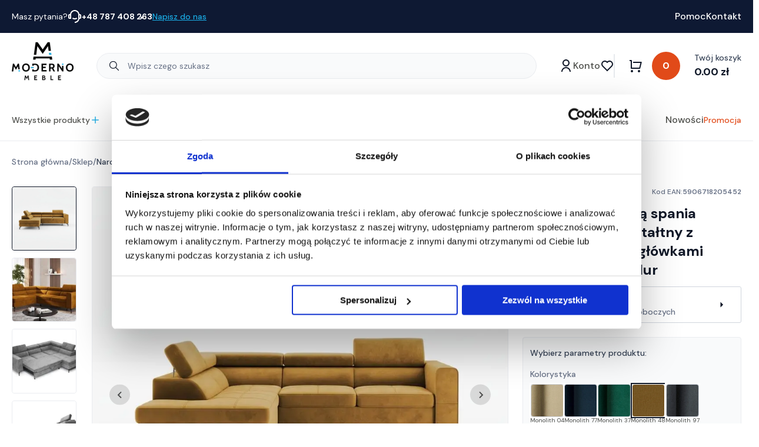

--- FILE ---
content_type: text/html; charset=UTF-8
request_url: https://modernomeble.pl/meble/meble-tapicerowane/narozniki/lewy-naroznik-z-funkcja-spania-balsta-z-pojemnikiem-na-posciel-musztardowy/
body_size: 80643
content:
<!DOCTYPE html>
<html lang="pl-PL">

<head>

<!-- Google Tag Manager -->
<script>(function(w,d,s,l,i){w[l]=w[l]||[];w[l].push({'gtm.start':
new Date().getTime(),event:'gtm.js'});var f=d.getElementsByTagName(s)[0],
j=d.createElement(s),dl=l!='dataLayer'?'&l='+l:'';j.async=true;j.src=
'https://www.googletagmanager.com/gtm.js?id='+i+dl;f.parentNode.insertBefore(j,f);
})(window,document,'script','dataLayer','GTM-M24T64H');</script>
<!-- End Google Tag Manager -->

  <meta charset="utf-8">
  <meta http-equiv="X-UA-Compatible" content="IE=edge">
  <meta name="viewport" content="width=device-width, initial-scale=1">
  <meta name="theme-color" content="#0E1933">
  <link rel="icon" type="image/x-icon" href="https://modernomeble.pl/wp-content/themes/flexible-theme/favicon.ico">
  <title>Narożnik z funkcją spania Balsta lewy L-kształtny z regulowanymi zagłówkami musztardowy welur - Polski producent mebli | Moderno Meble</title>
  <link rel="pingback" href="https://modernomeble.pl/xmlrpc.php" />
  
  				<script>document.documentElement.className = document.documentElement.className + ' yes-js js_active js'</script>
			<meta name='robots' content='index, follow, max-image-preview:large, max-snippet:-1, max-video-preview:-1' />
	<style>img:is([sizes="auto" i], [sizes^="auto," i]) { contain-intrinsic-size: 3000px 1500px }</style>
	    <!-- Start VWO Common Smartcode -->
    <script  type='text/javascript'>
        var _vwo_clicks = 10;
    </script>
    <!-- End VWO Common Smartcode -->
        <!-- Start VWO Async SmartCode -->
    <link rel="preconnect" href="https://dev.visualwebsiteoptimizer.com" />
    <script  type='text/javascript' id='vwoCode'>
        /* Fix: wp-rocket (application/ld+json) */
        window._vwo_code || (function () {
            var account_id=1096480,
                version=2.1,
                settings_tolerance=2000,
                library_tolerance=2500,
                use_existing_jquery=false,
                hide_element='body',
                hide_element_style = 'opacity:0 !important;filter:alpha(opacity=0) !important;background:none !important;transition:none !important;',
                /* DO NOT EDIT BELOW THIS LINE */
                f=false,w=window,d=document,v=d.querySelector('#vwoCode'),cK='_vwo_'+account_id+'_settings',cc={};try{var c=JSON.parse(localStorage.getItem('_vwo_'+account_id+'_config'));cc=c&&typeof c==='object'?c:{}}catch(e){}var stT=cc.stT==='session'?w.sessionStorage:w.localStorage;code={use_existing_jquery:function(){return typeof use_existing_jquery!=='undefined'?use_existing_jquery:undefined},library_tolerance:function(){return typeof library_tolerance!=='undefined'?library_tolerance:undefined},settings_tolerance:function(){return cc.sT||settings_tolerance},hide_element_style:function(){return'{'+(cc.hES||hide_element_style)+'}'},hide_element:function(){if(performance.getEntriesByName('first-contentful-paint')[0]){return''}return typeof cc.hE==='string'?cc.hE:hide_element},getVersion:function(){return version},finish:function(e){if(!f){f=true;var t=d.getElementById('_vis_opt_path_hides');if(t)t.parentNode.removeChild(t);if(e)(new Image).src='https://dev.visualwebsiteoptimizer.com/ee.gif?a='+account_id+e}},finished:function(){return f},addScript:function(e){var t=d.createElement('script');t.type='text/javascript';if(e.src){t.src=e.src}else{t.text=e.text}d.getElementsByTagName('head')[0].appendChild(t)},load:function(e,t){var i=this.getSettings(),n=d.createElement('script'),r=this;t=t||{};if(i){n.textContent=i;d.getElementsByTagName('head')[0].appendChild(n);if(!w.VWO||VWO.caE){stT.removeItem(cK);r.load(e)}}else{var o=new XMLHttpRequest;o.open('GET',e,true);o.withCredentials=!t.dSC;o.responseType=t.responseType||'text';o.onload=function(){if(t.onloadCb){return t.onloadCb(o,e)}if(o.status===200||o.status===304){_vwo_code.addScript({text:o.responseText})}else{_vwo_code.finish('&e=loading_failure:'+e)}};o.onerror=function(){if(t.onerrorCb){return t.onerrorCb(e)}_vwo_code.finish('&e=loading_failure:'+e)};o.send()}},getSettings:function(){try{var e=stT.getItem(cK);if(!e){return}e=JSON.parse(e);if(Date.now()>e.e){stT.removeItem(cK);return}return e.s}catch(e){return}},init:function(){if(d.URL.indexOf('__vwo_disable__')>-1)return;var e=this.settings_tolerance();w._vwo_settings_timer=setTimeout(function(){_vwo_code.finish();stT.removeItem(cK)},e);var t;if(this.hide_element()!=='body'){t=d.createElement('style');var i=this.hide_element(),n=i?i+this.hide_element_style():'',r=d.getElementsByTagName('head')[0];t.setAttribute('id','_vis_opt_path_hides');v&&t.setAttribute('nonce',v.nonce);t.setAttribute('type','text/css');if(t.styleSheet)t.styleSheet.cssText=n;else t.appendChild(d.createTextNode(n));r.appendChild(t)}else{t=d.getElementsByTagName('head')[0];var n=d.createElement('div');n.style.cssText='z-index: 2147483647 !important;position: fixed !important;left: 0 !important;top: 0 !important;width: 100% !important;height: 100% !important;background: white !important;';n.setAttribute('id','_vis_opt_path_hides');n.classList.add('_vis_hide_layer');t.parentNode.insertBefore(n,t.nextSibling)}var o='https://dev.visualwebsiteoptimizer.com/j.php?a='+account_id+'&u='+encodeURIComponent(d.URL)+'&vn='+version;if(w.location.search.indexOf('_vwo_xhr')!==-1){this.addScript({src:o})}else{this.load(o+'&x=true')}}};w._vwo_code=code;code.init();})();
    </script>
    <!-- End VWO Async SmartCode -->
    
	<!-- This site is optimized with the Yoast SEO Premium plugin v26.1 (Yoast SEO v26.1.1) - https://yoast.com/wordpress/plugins/seo/ -->
	<meta name="description" content="Narożnik z funkcją spania Balsta lewy L-kształtny z regulowanymi zagłówkami musztardowy welur - Produkt od Polskiego Producenta - Sprawdź czy spełnia Twoje oczekiwania!" />
	<link rel="canonical" href="https://modernomeble.pl/meble/meble-tapicerowane/narozniki/lewy-naroznik-z-funkcja-spania-balsta-z-pojemnikiem-na-posciel-musztardowy/" />
	<meta property="og:locale" content="pl_PL" />
	<meta property="og:type" content="product" />
	<meta property="og:title" content="Narożnik z funkcją spania Balsta lewy L-kształtny z regulowanymi zagłówkami musztardowy welur" />
	<meta property="og:description" content="Narożnik z funkcją spania Balsta lewy L-kształtny z regulowanymi zagłówkami musztardowy welur - Produkt od Polskiego Producenta - Sprawdź czy spełnia Twoje oczekiwania!" />
	<meta property="og:url" content="https://modernomeble.pl/meble/meble-tapicerowane/narozniki/lewy-naroznik-z-funkcja-spania-balsta-z-pojemnikiem-na-posciel-musztardowy/" />
	<meta property="og:site_name" content="Polski producent mebli | Moderno Meble" />
	<meta property="article:modified_time" content="2025-12-05T08:51:29+00:00" />
	<meta property="og:image" content="https://modernomeble.pl/wp-content/uploads/2025/11/Balsta__packshot_Monolith_48-—-kopia.jpg" />
	<meta property="og:image:width" content="1024" />
	<meta property="og:image:height" content="1024" />
	<meta property="og:image:type" content="image/jpeg" /><meta property="og:image" content="https://modernomeble.pl/wp-content/uploads/2024/05/Monolith-48-Copy-scaled.jpg" />
	<meta property="og:image:width" content="2560" />
	<meta property="og:image:height" content="1434" />
	<meta property="og:image:type" content="image/jpeg" /><meta property="og:image" content="https://modernomeble.pl/wp-content/uploads/2023/11/kadrowane-zdjecia-25.jpeg" />
	<meta property="og:image:width" content="910" />
	<meta property="og:image:height" content="700" />
	<meta property="og:image:type" content="image/jpeg" /><meta property="og:image" content="https://modernomeble.pl/wp-content/uploads/2023/11/kadrowane-zdjecia-26.jpeg" />
	<meta property="og:image:width" content="910" />
	<meta property="og:image:height" content="700" />
	<meta property="og:image:type" content="image/jpeg" /><meta property="og:image" content="https://modernomeble.pl/wp-content/uploads/2025/04/Balsta-animacja-zdj.jpg" />
	<meta property="og:image:width" content="1827" />
	<meta property="og:image:height" content="965" />
	<meta property="og:image:type" content="image/jpeg" /><meta property="og:image" content="https://modernomeble.pl/wp-content/uploads/2023/11/Balsta-wymiary-scaled.jpg" />
	<meta property="og:image:width" content="2560" />
	<meta property="og:image:height" content="1280" />
	<meta property="og:image:type" content="image/jpeg" /><meta property="og:image" content="https://modernomeble.pl/wp-content/uploads/2023/11/kadrowane-zdjecia-27.jpeg" />
	<meta property="og:image:width" content="910" />
	<meta property="og:image:height" content="700" />
	<meta property="og:image:type" content="image/jpeg" />
	<meta name="twitter:card" content="summary_large_image" />
	<meta name="twitter:label1" content="Cena" />
	<meta name="twitter:data1" content="3,299.00&nbsp;&#122;&#322;" />
	<meta name="twitter:label2" content="Dostępność" />
	<meta name="twitter:data2" content="Dostępny" />
	<script type="application/ld+json" class="yoast-schema-graph">{"@context":"https://schema.org","@graph":[{"@type":["WebPage","ItemPage"],"@id":"https://modernomeble.pl/meble/meble-tapicerowane/narozniki/lewy-naroznik-z-funkcja-spania-balsta-z-pojemnikiem-na-posciel-musztardowy/","url":"https://modernomeble.pl/meble/meble-tapicerowane/narozniki/lewy-naroznik-z-funkcja-spania-balsta-z-pojemnikiem-na-posciel-musztardowy/","name":"Narożnik z funkcją spania Balsta lewy L-kształtny z regulowanymi zagłówkami musztardowy welur - Polski producent mebli | Moderno Meble","isPartOf":{"@id":"https://modernomeble.pl/#website"},"primaryImageOfPage":{"@id":"https://modernomeble.pl/meble/meble-tapicerowane/narozniki/lewy-naroznik-z-funkcja-spania-balsta-z-pojemnikiem-na-posciel-musztardowy/#primaryimage"},"image":{"@id":"https://modernomeble.pl/meble/meble-tapicerowane/narozniki/lewy-naroznik-z-funkcja-spania-balsta-z-pojemnikiem-na-posciel-musztardowy/#primaryimage"},"thumbnailUrl":"https://modernomeble.pl/wp-content/uploads/2025/11/Balsta__packshot_Monolith_48-—-kopia.jpg","description":"Narożnik z funkcją spania Balsta lewy L-kształtny z regulowanymi zagłówkami musztardowy welur - Produkt od Polskiego Producenta - Sprawdź czy spełnia Twoje oczekiwania!","breadcrumb":{"@id":"https://modernomeble.pl/meble/meble-tapicerowane/narozniki/lewy-naroznik-z-funkcja-spania-balsta-z-pojemnikiem-na-posciel-musztardowy/#breadcrumb"},"inLanguage":"pl-PL","potentialAction":{"@type":"BuyAction","target":"https://modernomeble.pl/meble/meble-tapicerowane/narozniki/lewy-naroznik-z-funkcja-spania-balsta-z-pojemnikiem-na-posciel-musztardowy/"}},{"@type":"ImageObject","inLanguage":"pl-PL","@id":"https://modernomeble.pl/meble/meble-tapicerowane/narozniki/lewy-naroznik-z-funkcja-spania-balsta-z-pojemnikiem-na-posciel-musztardowy/#primaryimage","url":"https://modernomeble.pl/wp-content/uploads/2025/11/Balsta__packshot_Monolith_48-—-kopia.jpg","contentUrl":"https://modernomeble.pl/wp-content/uploads/2025/11/Balsta__packshot_Monolith_48-—-kopia.jpg","width":1024,"height":1024},{"@type":"BreadcrumbList","@id":"https://modernomeble.pl/meble/meble-tapicerowane/narozniki/lewy-naroznik-z-funkcja-spania-balsta-z-pojemnikiem-na-posciel-musztardowy/#breadcrumb","itemListElement":[{"@type":"ListItem","position":1,"name":"Strona główna","item":"https://modernomeble.pl/"},{"@type":"ListItem","position":2,"name":"Sklep","item":"https://modernomeble.pl/sklep/"},{"@type":"ListItem","position":3,"name":"Narożnik z funkcją spania Balsta lewy L-kształtny z regulowanymi zagłówkami musztardowy welur"}]},{"@type":"WebSite","@id":"https://modernomeble.pl/#website","url":"https://modernomeble.pl/","name":"Moderno Meble - Polski producent mebli","description":"","publisher":{"@id":"https://modernomeble.pl/#organization"},"potentialAction":[{"@type":"SearchAction","target":{"@type":"EntryPoint","urlTemplate":"https://modernomeble.pl/?s={search_term_string}"},"query-input":{"@type":"PropertyValueSpecification","valueRequired":true,"valueName":"search_term_string"}}],"inLanguage":"pl-PL"},{"@type":"Organization","@id":"https://modernomeble.pl/#organization","name":"Moderno Meble - Polski producent mebli","url":"https://modernomeble.pl/","logo":{"@type":"ImageObject","inLanguage":"pl-PL","@id":"https://modernomeble.pl/#/schema/logo/image/","url":"https://modernomeble.pl/wp-content/uploads/2023/11/morerno_logo_oryginal-e1700236454133.png","contentUrl":"https://modernomeble.pl/wp-content/uploads/2023/11/morerno_logo_oryginal-e1700236454133.png","width":200,"height":200,"caption":"Moderno Meble - Polski producent mebli"},"image":{"@id":"https://modernomeble.pl/#/schema/logo/image/"},"sameAs":["https://www.facebook.com/modernomeble","https://www.instagram.com/moderno_meble/"]}]}</script>
	<meta property="product:price:amount" content="3299.00" />
	<meta property="product:price:currency" content="PLN" />
	<meta property="og:availability" content="instock" />
	<meta property="product:availability" content="instock" />
	<meta property="product:condition" content="new" />
	<!-- / Yoast SEO Premium plugin. -->


<script type="text/javascript">
/* <![CDATA[ */
window._wpemojiSettings = {"baseUrl":"https:\/\/s.w.org\/images\/core\/emoji\/16.0.1\/72x72\/","ext":".png","svgUrl":"https:\/\/s.w.org\/images\/core\/emoji\/16.0.1\/svg\/","svgExt":".svg","source":{"concatemoji":"https:\/\/modernomeble.pl\/wp-includes\/js\/wp-emoji-release.min.js"}};
/*! This file is auto-generated */
!function(s,n){var o,i,e;function c(e){try{var t={supportTests:e,timestamp:(new Date).valueOf()};sessionStorage.setItem(o,JSON.stringify(t))}catch(e){}}function p(e,t,n){e.clearRect(0,0,e.canvas.width,e.canvas.height),e.fillText(t,0,0);var t=new Uint32Array(e.getImageData(0,0,e.canvas.width,e.canvas.height).data),a=(e.clearRect(0,0,e.canvas.width,e.canvas.height),e.fillText(n,0,0),new Uint32Array(e.getImageData(0,0,e.canvas.width,e.canvas.height).data));return t.every(function(e,t){return e===a[t]})}function u(e,t){e.clearRect(0,0,e.canvas.width,e.canvas.height),e.fillText(t,0,0);for(var n=e.getImageData(16,16,1,1),a=0;a<n.data.length;a++)if(0!==n.data[a])return!1;return!0}function f(e,t,n,a){switch(t){case"flag":return n(e,"\ud83c\udff3\ufe0f\u200d\u26a7\ufe0f","\ud83c\udff3\ufe0f\u200b\u26a7\ufe0f")?!1:!n(e,"\ud83c\udde8\ud83c\uddf6","\ud83c\udde8\u200b\ud83c\uddf6")&&!n(e,"\ud83c\udff4\udb40\udc67\udb40\udc62\udb40\udc65\udb40\udc6e\udb40\udc67\udb40\udc7f","\ud83c\udff4\u200b\udb40\udc67\u200b\udb40\udc62\u200b\udb40\udc65\u200b\udb40\udc6e\u200b\udb40\udc67\u200b\udb40\udc7f");case"emoji":return!a(e,"\ud83e\udedf")}return!1}function g(e,t,n,a){var r="undefined"!=typeof WorkerGlobalScope&&self instanceof WorkerGlobalScope?new OffscreenCanvas(300,150):s.createElement("canvas"),o=r.getContext("2d",{willReadFrequently:!0}),i=(o.textBaseline="top",o.font="600 32px Arial",{});return e.forEach(function(e){i[e]=t(o,e,n,a)}),i}function t(e){var t=s.createElement("script");t.src=e,t.defer=!0,s.head.appendChild(t)}"undefined"!=typeof Promise&&(o="wpEmojiSettingsSupports",i=["flag","emoji"],n.supports={everything:!0,everythingExceptFlag:!0},e=new Promise(function(e){s.addEventListener("DOMContentLoaded",e,{once:!0})}),new Promise(function(t){var n=function(){try{var e=JSON.parse(sessionStorage.getItem(o));if("object"==typeof e&&"number"==typeof e.timestamp&&(new Date).valueOf()<e.timestamp+604800&&"object"==typeof e.supportTests)return e.supportTests}catch(e){}return null}();if(!n){if("undefined"!=typeof Worker&&"undefined"!=typeof OffscreenCanvas&&"undefined"!=typeof URL&&URL.createObjectURL&&"undefined"!=typeof Blob)try{var e="postMessage("+g.toString()+"("+[JSON.stringify(i),f.toString(),p.toString(),u.toString()].join(",")+"));",a=new Blob([e],{type:"text/javascript"}),r=new Worker(URL.createObjectURL(a),{name:"wpTestEmojiSupports"});return void(r.onmessage=function(e){c(n=e.data),r.terminate(),t(n)})}catch(e){}c(n=g(i,f,p,u))}t(n)}).then(function(e){for(var t in e)n.supports[t]=e[t],n.supports.everything=n.supports.everything&&n.supports[t],"flag"!==t&&(n.supports.everythingExceptFlag=n.supports.everythingExceptFlag&&n.supports[t]);n.supports.everythingExceptFlag=n.supports.everythingExceptFlag&&!n.supports.flag,n.DOMReady=!1,n.readyCallback=function(){n.DOMReady=!0}}).then(function(){return e}).then(function(){var e;n.supports.everything||(n.readyCallback(),(e=n.source||{}).concatemoji?t(e.concatemoji):e.wpemoji&&e.twemoji&&(t(e.twemoji),t(e.wpemoji)))}))}((window,document),window._wpemojiSettings);
/* ]]> */
</script>

<link rel='stylesheet' id='wp-components-css' href='https://modernomeble.pl/wp-includes/css/dist/components/style.min.css' type='text/css' media='all' />
<link rel='stylesheet' id='woocommerce-paczkomaty-inpost-blocks-integration-frontend-css' href='https://modernomeble.pl/wp-content/plugins/woocommerce-paczkomaty-inpost/build/point-selection-block-frontend.css?ver=1760013039' type='text/css' media='all' />
<link rel='stylesheet' id='woocommerce-paczkomaty-inpost-blocks-integration-editor-css' href='https://modernomeble.pl/wp-content/plugins/woocommerce-paczkomaty-inpost/build/point-selection-block.css?ver=1760013039' type='text/css' media='all' />
<style id='wp-emoji-styles-inline-css' type='text/css'>

	img.wp-smiley, img.emoji {
		display: inline !important;
		border: none !important;
		box-shadow: none !important;
		height: 1em !important;
		width: 1em !important;
		margin: 0 0.07em !important;
		vertical-align: -0.1em !important;
		background: none !important;
		padding: 0 !important;
	}
</style>
<link rel='stylesheet' id='wp-block-library-css' href='https://modernomeble.pl/wp-includes/css/dist/block-library/style.min.css' type='text/css' media='all' />
<style id='classic-theme-styles-inline-css' type='text/css'>
/*! This file is auto-generated */
.wp-block-button__link{color:#fff;background-color:#32373c;border-radius:9999px;box-shadow:none;text-decoration:none;padding:calc(.667em + 2px) calc(1.333em + 2px);font-size:1.125em}.wp-block-file__button{background:#32373c;color:#fff;text-decoration:none}
</style>
<link rel='stylesheet' id='ion.range-slider-css' href='https://modernomeble.pl/wp-content/plugins/yith-wocommerce-ajax-product-filter-premium/assets/css/ion.range-slider.css?ver=2.3.1' type='text/css' media='all' />
<link rel='stylesheet' id='yith-wcan-shortcodes-css' href='https://modernomeble.pl/wp-content/plugins/yith-wocommerce-ajax-product-filter-premium/assets/css/shortcodes.css?ver=4.23.0' type='text/css' media='all' />
<style id='yith-wcan-shortcodes-inline-css' type='text/css'>
:root{
	--yith-wcan-filters_colors_titles: rgb(16,24,40);
	--yith-wcan-filters_colors_background: rgb(255,255,255);
	--yith-wcan-filters_colors_accent: rgb(16,24,40);
	--yith-wcan-filters_colors_accent_r: 16;
	--yith-wcan-filters_colors_accent_g: 24;
	--yith-wcan-filters_colors_accent_b: 40;
	--yith-wcan-color_swatches_border_radius: 100%;
	--yith-wcan-color_swatches_size: 30px;
	--yith-wcan-labels_style_background: #FFFFFF;
	--yith-wcan-labels_style_background_hover: rgb(16,24,40);
	--yith-wcan-labels_style_background_active: rgb(16,24,40);
	--yith-wcan-labels_style_text: #434343;
	--yith-wcan-labels_style_text_hover: #FFFFFF;
	--yith-wcan-labels_style_text_active: #FFFFFF;
	--yith-wcan-anchors_style_text: #434343;
	--yith-wcan-anchors_style_text_hover: rgb(16,24,40);
	--yith-wcan-anchors_style_text_active: rgb(16,24,40);
}
</style>
<link rel='stylesheet' id='yith-wcwl-add-to-wishlist-css' href='https://modernomeble.pl/wp-content/plugins/yith-woocommerce-wishlist/assets/css/frontend/add-to-wishlist.css?ver=4.9.0' type='text/css' media='all' />
<style id='yith-wcwl-add-to-wishlist-inline-css' type='text/css'>
 :root { --add-to-wishlist-icon-color: #000000; --added-to-wishlist-icon-color: #000000; --color-add-to-wishlist-background: #333333; --color-add-to-wishlist-text: #FFFFFF; --color-add-to-wishlist-border: #333333; --color-add-to-wishlist-background-hover: #333333; --color-add-to-wishlist-text-hover: #FFFFFF; --color-add-to-wishlist-border-hover: #333333; --rounded-corners-radius: 16px; --color-add-to-cart-background: #333333; --color-add-to-cart-text: #FFFFFF; --color-add-to-cart-border: #333333; --color-add-to-cart-background-hover: #4F4F4F; --color-add-to-cart-text-hover: #FFFFFF; --color-add-to-cart-border-hover: #4F4F4F; --add-to-cart-rounded-corners-radius: 16px; --color-button-style-1-background: #333333; --color-button-style-1-text: #FFFFFF; --color-button-style-1-border: #333333; --color-button-style-1-background-hover: #4F4F4F; --color-button-style-1-text-hover: #FFFFFF; --color-button-style-1-border-hover: #4F4F4F; --color-button-style-2-background: #333333; --color-button-style-2-text: #FFFFFF; --color-button-style-2-border: #333333; --color-button-style-2-background-hover: #4F4F4F; --color-button-style-2-text-hover: #FFFFFF; --color-button-style-2-border-hover: #4F4F4F; --color-wishlist-table-background: #FFFFFF; --color-wishlist-table-text: #6d6c6c; --color-wishlist-table-border: #FFFFFF; --color-headers-background: #F4F4F4; --color-share-button-color: #FFFFFF; --color-share-button-color-hover: #FFFFFF; --color-fb-button-background: #39599E; --color-fb-button-background-hover: #595A5A; --color-tw-button-background: #45AFE2; --color-tw-button-background-hover: #595A5A; --color-pr-button-background: #AB2E31; --color-pr-button-background-hover: #595A5A; --color-em-button-background: #FBB102; --color-em-button-background-hover: #595A5A; --color-wa-button-background: #00A901; --color-wa-button-background-hover: #595A5A; --feedback-duration: 3s } 
</style>
<link rel='stylesheet' id='jquery-selectBox-css' href='https://modernomeble.pl/wp-content/plugins/yith-woocommerce-wishlist/assets/css/jquery.selectBox.css?ver=1.2.0' type='text/css' media='all' />
<link rel='stylesheet' id='woocommerce_prettyPhoto_css-css' href='//modernomeble.pl/wp-content/plugins/woocommerce/assets/css/prettyPhoto.css?ver=3.1.6' type='text/css' media='all' />
<link rel='stylesheet' id='yith-wcwl-main-css' href='https://modernomeble.pl/wp-content/plugins/yith-woocommerce-wishlist/assets/css/style.css?ver=4.9.0' type='text/css' media='all' />
<style id='yith-wcwl-main-inline-css' type='text/css'>
 :root { --add-to-wishlist-icon-color: #000000; --added-to-wishlist-icon-color: #000000; --color-add-to-wishlist-background: #333333; --color-add-to-wishlist-text: #FFFFFF; --color-add-to-wishlist-border: #333333; --color-add-to-wishlist-background-hover: #333333; --color-add-to-wishlist-text-hover: #FFFFFF; --color-add-to-wishlist-border-hover: #333333; --rounded-corners-radius: 16px; --color-add-to-cart-background: #333333; --color-add-to-cart-text: #FFFFFF; --color-add-to-cart-border: #333333; --color-add-to-cart-background-hover: #4F4F4F; --color-add-to-cart-text-hover: #FFFFFF; --color-add-to-cart-border-hover: #4F4F4F; --add-to-cart-rounded-corners-radius: 16px; --color-button-style-1-background: #333333; --color-button-style-1-text: #FFFFFF; --color-button-style-1-border: #333333; --color-button-style-1-background-hover: #4F4F4F; --color-button-style-1-text-hover: #FFFFFF; --color-button-style-1-border-hover: #4F4F4F; --color-button-style-2-background: #333333; --color-button-style-2-text: #FFFFFF; --color-button-style-2-border: #333333; --color-button-style-2-background-hover: #4F4F4F; --color-button-style-2-text-hover: #FFFFFF; --color-button-style-2-border-hover: #4F4F4F; --color-wishlist-table-background: #FFFFFF; --color-wishlist-table-text: #6d6c6c; --color-wishlist-table-border: #FFFFFF; --color-headers-background: #F4F4F4; --color-share-button-color: #FFFFFF; --color-share-button-color-hover: #FFFFFF; --color-fb-button-background: #39599E; --color-fb-button-background-hover: #595A5A; --color-tw-button-background: #45AFE2; --color-tw-button-background-hover: #595A5A; --color-pr-button-background: #AB2E31; --color-pr-button-background-hover: #595A5A; --color-em-button-background: #FBB102; --color-em-button-background-hover: #595A5A; --color-wa-button-background: #00A901; --color-wa-button-background-hover: #595A5A; --feedback-duration: 3s } 
</style>
<style id='global-styles-inline-css' type='text/css'>
:root{--wp--preset--aspect-ratio--square: 1;--wp--preset--aspect-ratio--4-3: 4/3;--wp--preset--aspect-ratio--3-4: 3/4;--wp--preset--aspect-ratio--3-2: 3/2;--wp--preset--aspect-ratio--2-3: 2/3;--wp--preset--aspect-ratio--16-9: 16/9;--wp--preset--aspect-ratio--9-16: 9/16;--wp--preset--color--black: #000000;--wp--preset--color--cyan-bluish-gray: #abb8c3;--wp--preset--color--white: #ffffff;--wp--preset--color--pale-pink: #f78da7;--wp--preset--color--vivid-red: #cf2e2e;--wp--preset--color--luminous-vivid-orange: #ff6900;--wp--preset--color--luminous-vivid-amber: #fcb900;--wp--preset--color--light-green-cyan: #7bdcb5;--wp--preset--color--vivid-green-cyan: #00d084;--wp--preset--color--pale-cyan-blue: #8ed1fc;--wp--preset--color--vivid-cyan-blue: #0693e3;--wp--preset--color--vivid-purple: #9b51e0;--wp--preset--gradient--vivid-cyan-blue-to-vivid-purple: linear-gradient(135deg,rgba(6,147,227,1) 0%,rgb(155,81,224) 100%);--wp--preset--gradient--light-green-cyan-to-vivid-green-cyan: linear-gradient(135deg,rgb(122,220,180) 0%,rgb(0,208,130) 100%);--wp--preset--gradient--luminous-vivid-amber-to-luminous-vivid-orange: linear-gradient(135deg,rgba(252,185,0,1) 0%,rgba(255,105,0,1) 100%);--wp--preset--gradient--luminous-vivid-orange-to-vivid-red: linear-gradient(135deg,rgba(255,105,0,1) 0%,rgb(207,46,46) 100%);--wp--preset--gradient--very-light-gray-to-cyan-bluish-gray: linear-gradient(135deg,rgb(238,238,238) 0%,rgb(169,184,195) 100%);--wp--preset--gradient--cool-to-warm-spectrum: linear-gradient(135deg,rgb(74,234,220) 0%,rgb(151,120,209) 20%,rgb(207,42,186) 40%,rgb(238,44,130) 60%,rgb(251,105,98) 80%,rgb(254,248,76) 100%);--wp--preset--gradient--blush-light-purple: linear-gradient(135deg,rgb(255,206,236) 0%,rgb(152,150,240) 100%);--wp--preset--gradient--blush-bordeaux: linear-gradient(135deg,rgb(254,205,165) 0%,rgb(254,45,45) 50%,rgb(107,0,62) 100%);--wp--preset--gradient--luminous-dusk: linear-gradient(135deg,rgb(255,203,112) 0%,rgb(199,81,192) 50%,rgb(65,88,208) 100%);--wp--preset--gradient--pale-ocean: linear-gradient(135deg,rgb(255,245,203) 0%,rgb(182,227,212) 50%,rgb(51,167,181) 100%);--wp--preset--gradient--electric-grass: linear-gradient(135deg,rgb(202,248,128) 0%,rgb(113,206,126) 100%);--wp--preset--gradient--midnight: linear-gradient(135deg,rgb(2,3,129) 0%,rgb(40,116,252) 100%);--wp--preset--font-size--small: 13px;--wp--preset--font-size--medium: 20px;--wp--preset--font-size--large: 36px;--wp--preset--font-size--x-large: 42px;--wp--preset--spacing--20: 0.44rem;--wp--preset--spacing--30: 0.67rem;--wp--preset--spacing--40: 1rem;--wp--preset--spacing--50: 1.5rem;--wp--preset--spacing--60: 2.25rem;--wp--preset--spacing--70: 3.38rem;--wp--preset--spacing--80: 5.06rem;--wp--preset--shadow--natural: 6px 6px 9px rgba(0, 0, 0, 0.2);--wp--preset--shadow--deep: 12px 12px 50px rgba(0, 0, 0, 0.4);--wp--preset--shadow--sharp: 6px 6px 0px rgba(0, 0, 0, 0.2);--wp--preset--shadow--outlined: 6px 6px 0px -3px rgba(255, 255, 255, 1), 6px 6px rgba(0, 0, 0, 1);--wp--preset--shadow--crisp: 6px 6px 0px rgba(0, 0, 0, 1);}:where(.is-layout-flex){gap: 0.5em;}:where(.is-layout-grid){gap: 0.5em;}body .is-layout-flex{display: flex;}.is-layout-flex{flex-wrap: wrap;align-items: center;}.is-layout-flex > :is(*, div){margin: 0;}body .is-layout-grid{display: grid;}.is-layout-grid > :is(*, div){margin: 0;}:where(.wp-block-columns.is-layout-flex){gap: 2em;}:where(.wp-block-columns.is-layout-grid){gap: 2em;}:where(.wp-block-post-template.is-layout-flex){gap: 1.25em;}:where(.wp-block-post-template.is-layout-grid){gap: 1.25em;}.has-black-color{color: var(--wp--preset--color--black) !important;}.has-cyan-bluish-gray-color{color: var(--wp--preset--color--cyan-bluish-gray) !important;}.has-white-color{color: var(--wp--preset--color--white) !important;}.has-pale-pink-color{color: var(--wp--preset--color--pale-pink) !important;}.has-vivid-red-color{color: var(--wp--preset--color--vivid-red) !important;}.has-luminous-vivid-orange-color{color: var(--wp--preset--color--luminous-vivid-orange) !important;}.has-luminous-vivid-amber-color{color: var(--wp--preset--color--luminous-vivid-amber) !important;}.has-light-green-cyan-color{color: var(--wp--preset--color--light-green-cyan) !important;}.has-vivid-green-cyan-color{color: var(--wp--preset--color--vivid-green-cyan) !important;}.has-pale-cyan-blue-color{color: var(--wp--preset--color--pale-cyan-blue) !important;}.has-vivid-cyan-blue-color{color: var(--wp--preset--color--vivid-cyan-blue) !important;}.has-vivid-purple-color{color: var(--wp--preset--color--vivid-purple) !important;}.has-black-background-color{background-color: var(--wp--preset--color--black) !important;}.has-cyan-bluish-gray-background-color{background-color: var(--wp--preset--color--cyan-bluish-gray) !important;}.has-white-background-color{background-color: var(--wp--preset--color--white) !important;}.has-pale-pink-background-color{background-color: var(--wp--preset--color--pale-pink) !important;}.has-vivid-red-background-color{background-color: var(--wp--preset--color--vivid-red) !important;}.has-luminous-vivid-orange-background-color{background-color: var(--wp--preset--color--luminous-vivid-orange) !important;}.has-luminous-vivid-amber-background-color{background-color: var(--wp--preset--color--luminous-vivid-amber) !important;}.has-light-green-cyan-background-color{background-color: var(--wp--preset--color--light-green-cyan) !important;}.has-vivid-green-cyan-background-color{background-color: var(--wp--preset--color--vivid-green-cyan) !important;}.has-pale-cyan-blue-background-color{background-color: var(--wp--preset--color--pale-cyan-blue) !important;}.has-vivid-cyan-blue-background-color{background-color: var(--wp--preset--color--vivid-cyan-blue) !important;}.has-vivid-purple-background-color{background-color: var(--wp--preset--color--vivid-purple) !important;}.has-black-border-color{border-color: var(--wp--preset--color--black) !important;}.has-cyan-bluish-gray-border-color{border-color: var(--wp--preset--color--cyan-bluish-gray) !important;}.has-white-border-color{border-color: var(--wp--preset--color--white) !important;}.has-pale-pink-border-color{border-color: var(--wp--preset--color--pale-pink) !important;}.has-vivid-red-border-color{border-color: var(--wp--preset--color--vivid-red) !important;}.has-luminous-vivid-orange-border-color{border-color: var(--wp--preset--color--luminous-vivid-orange) !important;}.has-luminous-vivid-amber-border-color{border-color: var(--wp--preset--color--luminous-vivid-amber) !important;}.has-light-green-cyan-border-color{border-color: var(--wp--preset--color--light-green-cyan) !important;}.has-vivid-green-cyan-border-color{border-color: var(--wp--preset--color--vivid-green-cyan) !important;}.has-pale-cyan-blue-border-color{border-color: var(--wp--preset--color--pale-cyan-blue) !important;}.has-vivid-cyan-blue-border-color{border-color: var(--wp--preset--color--vivid-cyan-blue) !important;}.has-vivid-purple-border-color{border-color: var(--wp--preset--color--vivid-purple) !important;}.has-vivid-cyan-blue-to-vivid-purple-gradient-background{background: var(--wp--preset--gradient--vivid-cyan-blue-to-vivid-purple) !important;}.has-light-green-cyan-to-vivid-green-cyan-gradient-background{background: var(--wp--preset--gradient--light-green-cyan-to-vivid-green-cyan) !important;}.has-luminous-vivid-amber-to-luminous-vivid-orange-gradient-background{background: var(--wp--preset--gradient--luminous-vivid-amber-to-luminous-vivid-orange) !important;}.has-luminous-vivid-orange-to-vivid-red-gradient-background{background: var(--wp--preset--gradient--luminous-vivid-orange-to-vivid-red) !important;}.has-very-light-gray-to-cyan-bluish-gray-gradient-background{background: var(--wp--preset--gradient--very-light-gray-to-cyan-bluish-gray) !important;}.has-cool-to-warm-spectrum-gradient-background{background: var(--wp--preset--gradient--cool-to-warm-spectrum) !important;}.has-blush-light-purple-gradient-background{background: var(--wp--preset--gradient--blush-light-purple) !important;}.has-blush-bordeaux-gradient-background{background: var(--wp--preset--gradient--blush-bordeaux) !important;}.has-luminous-dusk-gradient-background{background: var(--wp--preset--gradient--luminous-dusk) !important;}.has-pale-ocean-gradient-background{background: var(--wp--preset--gradient--pale-ocean) !important;}.has-electric-grass-gradient-background{background: var(--wp--preset--gradient--electric-grass) !important;}.has-midnight-gradient-background{background: var(--wp--preset--gradient--midnight) !important;}.has-small-font-size{font-size: var(--wp--preset--font-size--small) !important;}.has-medium-font-size{font-size: var(--wp--preset--font-size--medium) !important;}.has-large-font-size{font-size: var(--wp--preset--font-size--large) !important;}.has-x-large-font-size{font-size: var(--wp--preset--font-size--x-large) !important;}
:where(.wp-block-post-template.is-layout-flex){gap: 1.25em;}:where(.wp-block-post-template.is-layout-grid){gap: 1.25em;}
:where(.wp-block-columns.is-layout-flex){gap: 2em;}:where(.wp-block-columns.is-layout-grid){gap: 2em;}
:root :where(.wp-block-pullquote){font-size: 1.5em;line-height: 1.6;}
</style>
<link rel='stylesheet' id='contact-form-7-css' href='https://modernomeble.pl/wp-content/plugins/contact-form-7/includes/css/styles.css?ver=6.1.2' type='text/css' media='all' />
<link rel='stylesheet' id='woocommerce-layout-css' href='https://modernomeble.pl/wp-content/plugins/woocommerce/assets/css/woocommerce-layout.css?ver=10.2.3' type='text/css' media='all' />
<link rel='stylesheet' id='woocommerce-smallscreen-css' href='https://modernomeble.pl/wp-content/plugins/woocommerce/assets/css/woocommerce-smallscreen.css?ver=10.2.3' type='text/css' media='only screen and (max-width: 768px)' />
<link rel='stylesheet' id='woocommerce-general-css' href='https://modernomeble.pl/wp-content/plugins/woocommerce/assets/css/woocommerce.css?ver=10.2.3' type='text/css' media='all' />
<style id='woocommerce-inline-inline-css' type='text/css'>
.woocommerce form .form-row .required { visibility: visible; }
</style>
<link rel='stylesheet' id='woo-variation-swatches-css' href='https://modernomeble.pl/wp-content/plugins/woo-variation-swatches/assets/css/frontend.min.css?ver=1758875492' type='text/css' media='all' />
<style id='woo-variation-swatches-inline-css' type='text/css'>
:root {
--wvs-tick:url("data:image/svg+xml;utf8,%3Csvg filter='drop-shadow(0px 0px 2px rgb(0 0 0 / .8))' xmlns='http://www.w3.org/2000/svg'  viewBox='0 0 30 30'%3E%3Cpath fill='none' stroke='%23ffffff' stroke-linecap='round' stroke-linejoin='round' stroke-width='4' d='M4 16L11 23 27 7'/%3E%3C/svg%3E");

--wvs-cross:url("data:image/svg+xml;utf8,%3Csvg filter='drop-shadow(0px 0px 5px rgb(255 255 255 / .6))' xmlns='http://www.w3.org/2000/svg' width='72px' height='72px' viewBox='0 0 24 24'%3E%3Cpath fill='none' stroke='%23ff0000' stroke-linecap='round' stroke-width='0.6' d='M5 5L19 19M19 5L5 19'/%3E%3C/svg%3E");
--wvs-single-product-item-width:30px;
--wvs-single-product-item-height:30px;
--wvs-single-product-item-font-size:16px}
</style>
<link rel='stylesheet' id='yith-infs-style-css' href='https://modernomeble.pl/wp-content/plugins/yith-infinite-scrolling-premium/assets/css/frontend.css?ver=1.19.0' type='text/css' media='all' />
<link rel='stylesheet' id='brands-styles-css' href='https://modernomeble.pl/wp-content/plugins/woocommerce/assets/css/brands.css?ver=10.2.3' type='text/css' media='all' />
<link rel='stylesheet' id='flexible-shipping-free-shipping-css' href='https://modernomeble.pl/wp-content/plugins/flexible-shipping/assets/dist/css/free-shipping.css?ver=6.4.0.2' type='text/css' media='all' />
<link rel='stylesheet' id='wc_stripe_express_checkout_style-css' href='https://modernomeble.pl/wp-content/plugins/woocommerce-gateway-stripe/build/express-checkout.css?ver=55bf7506bc27983043d5d79d9e480427' type='text/css' media='all' />
<link rel='stylesheet' id='imoje-gateway-css-css' href='https://modernomeble.pl/wp-content/plugins/imoje/assets/css/imoje-gateway.min.css?ver=4.11.0;woocommerce_10.2.3' type='text/css' media='all' />
<link rel='stylesheet' id='main-css-css' href='https://modernomeble.pl/wp-content/themes/flexible-theme/dist/style.css?ver=1763035518' type='text/css' media='all' />
<link rel='stylesheet' id='custom-css-css' href='https://modernomeble.pl/wp-content/themes/flexible-theme/dist/custom-style.css?ver=1768564571' type='text/css' media='all' />
<link rel='stylesheet' id='dm-sans-local-css' href='https://modernomeble.pl/wp-content/themes/flexible-theme/dist/dm-sans.css?ver=1763035361' type='text/css' media='all' />
<script type="text/javascript" src="https://modernomeble.pl/wp-includes/js/jquery/jquery.min.js?ver=3.7.1" id="jquery-core-js"></script>
<script type="text/javascript" src="https://modernomeble.pl/wp-includes/js/jquery/jquery-migrate.min.js?ver=3.4.1" id="jquery-migrate-js"></script>
<script type="text/javascript" src="https://modernomeble.pl/wp-includes/js/dist/hooks.min.js?ver=4d63a3d491d11ffd8ac6" id="wp-hooks-js"></script>
<script type="text/javascript" src="https://modernomeble.pl/wp-content/plugins/woocommerce/assets/js/jquery-blockui/jquery.blockUI.min.js?ver=2.7.0-wc.10.2.3" id="jquery-blockui-js" data-wp-strategy="defer"></script>
<script type="text/javascript" id="wc-add-to-cart-js-extra">
/* <![CDATA[ */
var wc_add_to_cart_params = {"ajax_url":"\/wp-admin\/admin-ajax.php","wc_ajax_url":"\/?wc-ajax=%%endpoint%%","i18n_view_cart":"Zobacz koszyk","cart_url":"https:\/\/modernomeble.pl\/koszyk\/","is_cart":"","cart_redirect_after_add":"no"};
/* ]]> */
</script>
<script type="text/javascript" src="https://modernomeble.pl/wp-content/plugins/woocommerce/assets/js/frontend/add-to-cart.min.js?ver=10.2.3" id="wc-add-to-cart-js" defer="defer" data-wp-strategy="defer"></script>
<script type="text/javascript" id="wc-single-product-js-extra">
/* <![CDATA[ */
var wc_single_product_params = {"i18n_required_rating_text":"Prosz\u0119 wybra\u0107 ocen\u0119","i18n_rating_options":["1 z 5 gwiazdek","2 z 5 gwiazdek","3 z 5 gwiazdek","4 z 5 gwiazdek","5 z 5 gwiazdek"],"i18n_product_gallery_trigger_text":"Wy\u015bwietl pe\u0142noekranow\u0105 galeri\u0119 obrazk\u00f3w","review_rating_required":"yes","flexslider":{"rtl":false,"animation":"slide","smoothHeight":true,"directionNav":false,"controlNav":"thumbnails","slideshow":false,"animationSpeed":500,"animationLoop":false,"allowOneSlide":false},"zoom_enabled":"","zoom_options":[],"photoswipe_enabled":"","photoswipe_options":{"shareEl":false,"closeOnScroll":false,"history":false,"hideAnimationDuration":0,"showAnimationDuration":0},"flexslider_enabled":""};
/* ]]> */
</script>
<script type="text/javascript" src="https://modernomeble.pl/wp-content/plugins/woocommerce/assets/js/frontend/single-product.min.js?ver=10.2.3" id="wc-single-product-js" defer="defer" data-wp-strategy="defer"></script>
<script type="text/javascript" src="https://modernomeble.pl/wp-content/plugins/woocommerce/assets/js/js-cookie/js.cookie.min.js?ver=2.1.4-wc.10.2.3" id="js-cookie-js" defer="defer" data-wp-strategy="defer"></script>
<script type="text/javascript" id="woocommerce-js-extra">
/* <![CDATA[ */
var woocommerce_params = {"ajax_url":"\/wp-admin\/admin-ajax.php","wc_ajax_url":"\/?wc-ajax=%%endpoint%%","i18n_password_show":"Poka\u017c has\u0142o","i18n_password_hide":"Ukryj has\u0142o"};
/* ]]> */
</script>
<script type="text/javascript" src="https://modernomeble.pl/wp-content/plugins/woocommerce/assets/js/frontend/woocommerce.min.js?ver=10.2.3" id="woocommerce-js" defer="defer" data-wp-strategy="defer"></script>
<script type="text/javascript" id="wc-cart-fragments-js-extra">
/* <![CDATA[ */
var wc_cart_fragments_params = {"ajax_url":"\/wp-admin\/admin-ajax.php","wc_ajax_url":"\/?wc-ajax=%%endpoint%%","cart_hash_key":"wc_cart_hash_0197349524224a5a6926abff283a106c","fragment_name":"wc_fragments_0197349524224a5a6926abff283a106c","request_timeout":"5000"};
/* ]]> */
</script>
<script type="text/javascript" src="https://modernomeble.pl/wp-content/plugins/woocommerce/assets/js/frontend/cart-fragments.min.js?ver=10.2.3" id="wc-cart-fragments-js" defer="defer" data-wp-strategy="defer"></script>
<script type="text/javascript" id="wpm-js-extra">
/* <![CDATA[ */
var wpm = {"ajax_url":"https:\/\/modernomeble.pl\/wp-admin\/admin-ajax.php","root":"https:\/\/modernomeble.pl\/wp-json\/","nonce_wp_rest":"042c2f72f8","nonce_ajax":"3242b019fe"};
/* ]]> */
</script>
<script type="text/pmw-lazy" type="text/javascript" src="https://modernomeble.pl/wp-content/plugins/pixel-manager-pro-for-woocommerce/js/public/wpm-public__premium_only.p1.min.js?ver=1.49.2" id="wpm-js"></script>
<script type="text/javascript" src="https://modernomeble.pl/wp-content/plugins/pixel-manager-pro-for-woocommerce/js/public/pmw-lazy__premium_only.js?ver=1.49.2" id="pmw-lazy-js"></script>
<link rel="https://api.w.org/" href="https://modernomeble.pl/wp-json/" /><link rel="alternate" title="JSON" type="application/json" href="https://modernomeble.pl/wp-json/wp/v2/product/7538" /><link rel="alternate" title="oEmbed (JSON)" type="application/json+oembed" href="https://modernomeble.pl/wp-json/oembed/1.0/embed?url=https%3A%2F%2Fmodernomeble.pl%2Fmeble%2Fmeble-tapicerowane%2Fnarozniki%2Flewy-naroznik-z-funkcja-spania-balsta-z-pojemnikiem-na-posciel-musztardowy%2F" />
<link rel="alternate" title="oEmbed (XML)" type="text/xml+oembed" href="https://modernomeble.pl/wp-json/oembed/1.0/embed?url=https%3A%2F%2Fmodernomeble.pl%2Fmeble%2Fmeble-tapicerowane%2Fnarozniki%2Flewy-naroznik-z-funkcja-spania-balsta-z-pojemnikiem-na-posciel-musztardowy%2F&#038;format=xml" />
	<noscript><style>.woocommerce-product-gallery{ opacity: 1 !important; }</style></noscript>
	
<!-- START Pixel Manager for WooCommerce -->

		<script>

			window.wpmDataLayer = window.wpmDataLayer || {};
			window.wpmDataLayer = Object.assign(window.wpmDataLayer, {"cart":{},"cart_item_keys":{},"version":{"number":"1.49.2","pro":true,"eligible_for_updates":true,"distro":"fms","beta":false,"show":true},"pixels":{"google":{"linker":{"settings":null},"user_id":true,"ads":{"conversion_ids":{"AW-970329859":"JpOmCJqXz8QCEIOe2M4D"},"dynamic_remarketing":{"status":true,"id_type":"post_id","send_events_with_parent_ids":true},"google_business_vertical":"retail","phone_conversion_number":"","phone_conversion_label":"qfo5CPbuh7sbEIOe2M4D"},"analytics":{"ga4":{"measurement_id":"G-YYC45KZXNZ","parameters":{},"mp_active":true,"debug_mode":false,"page_load_time_tracking":false},"id_type":"post_id"},"tag_id":"AW-970329859","tag_id_suppressed":[],"tag_gateway":{"measurement_path":""},"tcf_support":false,"consent_mode":{"is_active":true,"wait_for_update":500,"ads_data_redaction":false,"url_passthrough":true},"enhanced_conversions":{"is_active":true}},"facebook":{"pixel_id":"171350664938196","dynamic_remarketing":{"id_type":"post_id"},"capi":true,"advanced_matching":true,"exclusion_patterns":[],"fbevents_js_url":"https://connect.facebook.net/en_US/fbevents.js"},"bing":{"uet_tag_id":"97214371","enhanced_conversions":true,"dynamic_remarketing":{"id_type":"post_id"},"consent_mode":{"is_active":true}}},"shop":{"list_name":"Product | Narożnik z funkcją spania Balsta lewy L-kształtny z regulowanymi zagłówkami musztardowy welur","list_id":"product_naroznik-z-funkcja-spania-balsta-lewy-l-ksztaltny-z-regulowanymi-zaglowkami-musztardowy-welur","page_type":"product","product_type":"simple","currency":"PLN","selectors":{"addToCart":[],"beginCheckout":[]},"order_duplication_prevention":true,"view_item_list_trigger":{"test_mode":false,"background_color":"green","opacity":0.5,"repeat":true,"timeout":1000,"threshold":0.8},"variations_output":true,"session_active":true},"page":{"id":7538,"title":"Narożnik z funkcją spania Balsta lewy L-kształtny z regulowanymi zagłówkami musztardowy welur","type":"product","categories":[],"parent":{"id":0,"title":"Narożnik z funkcją spania Balsta lewy L-kształtny z regulowanymi zagłówkami musztardowy welur","type":"product","categories":[]}},"general":{"user_logged_in":false,"scroll_tracking_thresholds":[],"page_id":7538,"exclude_domains":[],"server_2_server":{"active":true,"ip_exclude_list":[],"pageview_event_s2s":{"is_active":false,"pixels":["facebook"]}},"consent_management":{"explicit_consent":false},"lazy_load_pmw":true}});

		</script>

		
<!-- END Pixel Manager for WooCommerce -->
			<meta name="pm-dataLayer-meta" content="7538" class="wpmProductId"
				  data-id="7538">
					<script>
			(window.wpmDataLayer = window.wpmDataLayer || {}).products                = window.wpmDataLayer.products || {};
			window.wpmDataLayer.products[7538] = {"id":"7538","sku":"","price":3299,"brand":"","quantity":1,"dyn_r_ids":{"post_id":"7538","sku":7538,"gpf":"woocommerce_gpf_7538","gla":"gla_7538"},"is_variable":false,"type":"simple","name":"Narożnik z funkcją spania Balsta lewy L-kształtny z regulowanymi zagłówkami musztardowy welur","category":["Narożniki 120x200","Narożniki duże","Narożniki duże z funkcją spania","Narożniki glamour","Narożniki glmour z funkcją spania","Narożniki lewostronne z funkcją spania","Narożniki musztardowe","Narożniki nowoczesne","Narożniki nowoczesne z funkcją spania","Narożniki pikowane z funkcją spania","Narożniki tapicerowane","Narożniki welurowe z funkcją spania","Narożniki z pojemnikiem na pościel","Narożniki z pojemnikiem na pościel i funkcją spania","Meble","Meble tapicerowane","Narożniki","Narożniki z zagłówkami","Narożniki lewe","Narożniki na nóżkach","Narożniki na sprężynach","Narożniki pikowane","Narożniki w kształcie L","Narożniki welurowe","Narożniki z funkcją spania","Pomieszczenia","Salon","Style wnętrzarskie","Styl glamour","Styl industrialny","Styl nowoczesny"],"is_variation":false};
					</script>
		<link rel="icon" href="https://modernomeble.pl/wp-content/uploads/2025/09/cropped-morerno_logo_oryginal-32x32.png" sizes="32x32" />
<link rel="icon" href="https://modernomeble.pl/wp-content/uploads/2025/09/cropped-morerno_logo_oryginal-192x192.png" sizes="192x192" />
<link rel="apple-touch-icon" href="https://modernomeble.pl/wp-content/uploads/2025/09/cropped-morerno_logo_oryginal-180x180.png" />
<meta name="msapplication-TileImage" content="https://modernomeble.pl/wp-content/uploads/2025/09/cropped-morerno_logo_oryginal-270x270.png" />
		<style type="text/css" id="wp-custom-css">
			div#minimized-trustbadge-98e3dadd90eb493088abdc5597a70810 {
    left: 0!important;
}
div#maximized-trustbadge-98e3dadd90eb493088abdc5597a70810 {
    left: 0!important;
}

html {
overflow-x:hidden;}

.cf7_two_items p {
    display: grid;
    grid-auto-columns: 1fr;
    grid-template-columns: 1fr 1fr;
    grid-template-rows: 1fr;
    gap: 15px 15px;
}

@media (max-width: 991px) {
	.cf7_two_items p {
    grid-template-columns: 1fr;
}
}

.cf7_two_items p br{
display:none;
}

.cf7_textarea textarea{
    width: 100%;
    border-radius: 20px;
}

.cf7_button p {
text-align: center;
}		</style>
		
  </head>

<body class="wp-singular product-template-default single single-product postid-7538 wp-theme-flexible-theme theme-flexible-theme woocommerce woocommerce-page woocommerce-no-js woo-variation-swatches wvs-behavior-blur wvs-theme-flexible-theme wvs-show-label wvs-tooltip yith-wcan-pro">

<!-- Google Tag Manager (noscript) -->
<noscript><iframe src="https://www.googletagmanager.com/ns.html?id=GTM-M24T64H"
height="0" width="0" style="display:none;visibility:hidden"></iframe></noscript>
<!-- End Google Tag Manager (noscript) -->

  
      
    <div class="sideMiniCart">
        <div class="sideMiniCart__background">
        </div>
        <div class="sideMiniCart__wrapper">
            <div class="widget_shopping_cart_content">
                	<div class="sideMiniCart__header">
		<h3 class="sideMiniCart__title">Koszyk</h3>
		<svg class="sideMiniCart__close" width="20" height="20" fill="none" xmlns="http://www.w3.org/2000/svg" viewBox="0 0 20 20">
			<path fill-rule="evenodd" clip-rule="evenodd" d="M5.47 5.47a.75.75 0 0 1 1.06 0L12 10.94l5.47-5.47a.75.75 0 1 1 1.06 1.06L13.06 12l5.47 5.47a.75.75 0 1 1-1.06 1.06L12 13.06l-5.47 5.47a.75.75 0 0 1-1.06-1.06L10.94 12 5.47 6.53a.75.75 0 0 1 0-1.06Z" fill="#21272C"></path>
		</svg>
	</div>
	<div class="sideMiniCart__loading">
		<svg xmlns="http://www.w3.org/2000/svg" xmlns:xlink="http://www.w3.org/1999/xlink" style="margin:auto;background:#fff;display:block;" width="201px" height="201px" viewBox="0 0 100 100" preserveAspectRatio="xMidYMid">
			<g transform="translate(78,50)">
				<g transform="rotate(0)">
					<circle cx="0" cy="0" r="3" fill="#1aace5" fill-opacity="1">
						<animateTransform attributeName="transform" type="scale" begin="-1.4285714285714286s" values="2.51 2.51;1 1" keyTimes="0;1" dur="1.5873015873015872s" repeatCount="indefinite"></animateTransform>
						<animate attributeName="fill-opacity" keyTimes="0;1" dur="1.5873015873015872s" repeatCount="indefinite" values="1;0" begin="-1.4285714285714286s"></animate>
					</circle>
				</g>
			</g>
			<g transform="translate(72.65247584249853,66.45798706418924)">
				<g transform="rotate(36)">
					<circle cx="0" cy="0" r="3" fill="#1aace5" fill-opacity="0.9">
						<animateTransform attributeName="transform" type="scale" begin="-1.2698412698412698s" values="2.51 2.51;1 1" keyTimes="0;1" dur="1.5873015873015872s" repeatCount="indefinite"></animateTransform>
						<animate attributeName="fill-opacity" keyTimes="0;1" dur="1.5873015873015872s" repeatCount="indefinite" values="1;0" begin="-1.2698412698412698s"></animate>
					</circle>
				</g>
			</g>
			<g transform="translate(58.65247584249853,76.6295824562643)">
				<g transform="rotate(72)">
					<circle cx="0" cy="0" r="3" fill="#1aace5" fill-opacity="0.8">
						<animateTransform attributeName="transform" type="scale" begin="-1.1111111111111112s" values="2.51 2.51;1 1" keyTimes="0;1" dur="1.5873015873015872s" repeatCount="indefinite"></animateTransform>
						<animate attributeName="fill-opacity" keyTimes="0;1" dur="1.5873015873015872s" repeatCount="indefinite" values="1;0" begin="-1.1111111111111112s"></animate>
					</circle>
				</g>
			</g>
			<g transform="translate(41.347524157501475,76.6295824562643)">
				<g transform="rotate(108)">
					<circle cx="0" cy="0" r="3" fill="#1aace5" fill-opacity="0.7">
						<animateTransform attributeName="transform" type="scale" begin="-0.9523809523809524s" values="2.51 2.51;1 1" keyTimes="0;1" dur="1.5873015873015872s" repeatCount="indefinite"></animateTransform>
						<animate attributeName="fill-opacity" keyTimes="0;1" dur="1.5873015873015872s" repeatCount="indefinite" values="1;0" begin="-0.9523809523809524s"></animate>
					</circle>
				</g>
			</g>
			<g transform="translate(27.347524157501475,66.45798706418925)">
				<g transform="rotate(144)">
					<circle cx="0" cy="0" r="3" fill="#1aace5" fill-opacity="0.6">
						<animateTransform attributeName="transform" type="scale" begin="-0.7936507936507937s" values="2.51 2.51;1 1" keyTimes="0;1" dur="1.5873015873015872s" repeatCount="indefinite"></animateTransform>
						<animate attributeName="fill-opacity" keyTimes="0;1" dur="1.5873015873015872s" repeatCount="indefinite" values="1;0" begin="-0.7936507936507937s"></animate>
					</circle>
				</g>
			</g>
			<g transform="translate(22,50)">
				<g transform="rotate(180)">
					<circle cx="0" cy="0" r="3" fill="#1aace5" fill-opacity="0.5">
						<animateTransform attributeName="transform" type="scale" begin="-0.6349206349206349s" values="2.51 2.51;1 1" keyTimes="0;1" dur="1.5873015873015872s" repeatCount="indefinite"></animateTransform>
						<animate attributeName="fill-opacity" keyTimes="0;1" dur="1.5873015873015872s" repeatCount="indefinite" values="1;0" begin="-0.6349206349206349s"></animate>
					</circle>
				</g>
			</g>
			<g transform="translate(27.34752415750147,33.54201293581076)">
				<g transform="rotate(216)">
					<circle cx="0" cy="0" r="3" fill="#1aace5" fill-opacity="0.4">
						<animateTransform attributeName="transform" type="scale" begin="-0.4761904761904762s" values="2.51 2.51;1 1" keyTimes="0;1" dur="1.5873015873015872s" repeatCount="indefinite"></animateTransform>
						<animate attributeName="fill-opacity" keyTimes="0;1" dur="1.5873015873015872s" repeatCount="indefinite" values="1;0" begin="-0.4761904761904762s"></animate>
					</circle>
				</g>
			</g>
			<g transform="translate(41.34752415750147,23.3704175437357)">
				<g transform="rotate(252)">
					<circle cx="0" cy="0" r="3" fill="#1aace5" fill-opacity="0.3">
						<animateTransform attributeName="transform" type="scale" begin="-0.31746031746031744s" values="2.51 2.51;1 1" keyTimes="0;1" dur="1.5873015873015872s" repeatCount="indefinite"></animateTransform>
						<animate attributeName="fill-opacity" keyTimes="0;1" dur="1.5873015873015872s" repeatCount="indefinite" values="1;0" begin="-0.31746031746031744s"></animate>
					</circle>
				</g>
			</g>
			<g transform="translate(58.65247584249852,23.370417543735698)">
				<g transform="rotate(288)">
					<circle cx="0" cy="0" r="3" fill="#1aace5" fill-opacity="0.2">
						<animateTransform attributeName="transform" type="scale" begin="-0.15873015873015872s" values="2.51 2.51;1 1" keyTimes="0;1" dur="1.5873015873015872s" repeatCount="indefinite"></animateTransform>
						<animate attributeName="fill-opacity" keyTimes="0;1" dur="1.5873015873015872s" repeatCount="indefinite" values="1;0" begin="-0.15873015873015872s"></animate>
					</circle>
				</g>
			</g>
			<g transform="translate(72.65247584249852,33.542012935810746)">
				<g transform="rotate(324)">
					<circle cx="0" cy="0" r="3" fill="#1aace5" fill-opacity="0.1">
						<animateTransform attributeName="transform" type="scale" begin="0s" values="2.51 2.51;1 1" keyTimes="0;1" dur="1.5873015873015872s" repeatCount="indefinite"></animateTransform>
						<animate attributeName="fill-opacity" keyTimes="0;1" dur="1.5873015873015872s" repeatCount="indefinite" values="1;0" begin="0s"></animate>
					</circle>
				</g>
			</g>
		</svg>
	</div>
	<div class="woocommerce-mini-cart__empty-message">
		<h5>Brak produktów w koszyku.</h5>
		<a href="https://modernomeble.pl/sklep/" class="button button--empty">
			Sklep		</a>
	</div>


            </div>
        </div>
    </div>

<div class="header__top">
    <div class="header__wrapper">
                    <div class="header__contact">
                <div class="header__phone">
                    Masz pytania?                    <a href="tel:&#43;&#52;8&#55;&#56;7408&#50;&#54;3">
                        <svg xmlns="http://www.w3.org/2000/svg" width="40" height="40" viewBox="0 0 40 40" fill="none">
                            <path d="M33.2305 13.3337H35.0003C36.8413 13.3337 38.3337 14.826 38.3337 16.667V23.3337C38.3337 25.1747 36.8413 26.667 35.0003 26.667H33.2305C32.4103 33.2442 26.7997 38.3337 20.0003 38.3337V35.0003C25.5232 35.0003 30.0003 30.5232 30.0003 25.0003V15.0003C30.0003 9.47748 25.5232 5.00033 20.0003 5.00033C14.4775 5.00033 10.0003 9.47748 10.0003 15.0003V26.667H5.00033C3.15938 26.667 1.66699 25.1747 1.66699 23.3337V16.667C1.66699 14.826 3.15938 13.3337 5.00033 13.3337H6.77014C7.59031 6.75648 13.201 1.66699 20.0003 1.66699C26.7997 1.66699 32.4103 6.75648 33.2305 13.3337ZM5.00033 16.667V23.3337H6.66699V16.667H5.00033ZM33.3337 16.667V23.3337H35.0003V16.667H33.3337ZM12.9327 26.3085L14.6996 23.4815C16.2363 24.444 18.0533 25.0003 20.0003 25.0003C21.9473 25.0003 23.7643 24.444 25.301 23.4815L27.068 26.3085C25.019 27.5918 22.5963 28.3337 20.0003 28.3337C17.4043 28.3337 14.9817 27.5918 12.9327 26.3085Z" fill="white" />
                        </svg>
                        <span>+48 787 408 263</span>
                    </a>
                </div>
                                    <a class="header__write-us" href="https://modernomeble.pl/kontakt/" target="_self">Napisz do nas</a>
                            </div>
        
        <div class="header__menu">
            <ul id="menu-header-menu" class="header_menu"><li id="menu-item-151" class="menu-item menu-item-type-post_type menu-item-object-page menu-item-151"><a href="https://modernomeble.pl/pomoc/">Pomoc</a></li>
<li id="menu-item-148" class="menu-item menu-item-type-post_type menu-item-object-page menu-item-148"><a href="https://modernomeble.pl/kontakt/">Kontakt</a></li>
</ul>                    </div>
    </div>
</div>
<header class="header">
    <div class="header__main">
        <div class="header__wrapper">
            <div class="header__logo">
                                    <a href="https://modernomeble.pl">
                        <img width="105" height="105" src="https://modernomeble.pl/wp-content/uploads/2025/08/morerno_orginal_logo-105x105.png" class="attachment-image105 size-image105" alt="" fetchpriority="high" decoding="async" loading="eager" srcset="https://modernomeble.pl/wp-content/uploads/2025/08/morerno_orginal_logo-105x105.png 105w, https://modernomeble.pl/wp-content/uploads/2025/08/morerno_orginal_logo-150x150.png 150w, https://modernomeble.pl/wp-content/uploads/2025/08/morerno_orginal_logo-40x40.png 40w, https://modernomeble.pl/wp-content/uploads/2025/08/morerno_orginal_logo-100x100.png 100w, https://modernomeble.pl/wp-content/uploads/2025/08/morerno_orginal_logo-50x50.png 50w, https://modernomeble.pl/wp-content/uploads/2025/08/morerno_orginal_logo.png 200w" sizes="(max-width: 105px) 100vw, 105px" />                    </a>
                            </div>
            <div class="header__search search">
                <div class="searchDiv">
	<form role="search" method="get" class="woocommerce-product-search searchform productSearchBar" action="https://modernomeble.pl/" autocomplete="off">
		<label class="screen-reader-text" for="woocommerce-product-search-field-0">Szukaj...</label>

		<input type="search" autocomplete="off" id="woocommerce-product-search-field-0" class="search-field productSearchBar__field" placeholder="Wpisz czego szukasz" value="" name="s" />

		<button class="productSearchBar__button" type="submit" value="Szukaj"><svg width="20" height="20" viewBox="0 0 20 20" fill="none" xmlns="http://www.w3.org/2000/svg">
				<path fill-rule="evenodd" clip-rule="evenodd" d="M8.33336 3.09999C5.44307 3.09999 3.10002 5.44304 3.10002 8.33333C3.10002 11.2236 5.44307 13.5667 8.33336 13.5667C11.2236 13.5667 13.5667 11.2236 13.5667 8.33333C13.5667 5.44304 11.2236 3.09999 8.33336 3.09999ZM1.90002 8.33333C1.90002 4.7803 4.78033 1.89999 8.33336 1.89999C11.8864 1.89999 14.7667 4.7803 14.7667 8.33333C14.7667 9.89379 14.2111 11.3245 13.287 12.4384L17.9243 17.0757C18.1586 17.31 18.1586 17.6899 17.9243 17.9243C17.69 18.1586 17.3101 18.1586 17.0758 17.9243L12.4384 13.2869C11.3245 14.2111 9.89382 14.7667 8.33336 14.7667C4.78033 14.7667 1.90002 11.8864 1.90002 8.33333Z" fill="#101828" />
			</svg>
		</button>

		<input type="hidden" name="post_type" value="product" />
	</form>
	<div class="searchModal">
		<div class="searchModal__wrapper">
			<form class="searchModal__form">
				<span class="close">
					Zamknij					<svg width="14" height="14" fill="none" xmlns="http://www.w3.org/2000/svg" viewBox="0 0 20 20">
						<path fill-rule="evenodd" clip-rule="evenodd" d="M5.47 5.47a.75.75 0 0 1 1.06 0L12 10.94l5.47-5.47a.75.75 0 1 1 1.06 1.06L13.06 12l5.47 5.47a.75.75 0 1 1-1.06 1.06L12 13.06l-5.47 5.47a.75.75 0 0 1-1.06-1.06L10.94 12 5.47 6.53a.75.75 0 0 1 0-1.06Z" fill="#21272C"></path>
					</svg>
				</span>
			</form>
			<div class="searchModal__results"></div>
			<div class="searchModal__loading">
				<svg xmlns="http://www.w3.org/2000/svg" xmlns:xlink="http://www.w3.org/1999/xlink" style="margin:auto;background:#fff;display:block;" width="201px" height="201px" viewBox="0 0 100 100" preserveAspectRatio="xMidYMid">
					<g transform="translate(78,50)">
						<g transform="rotate(0)">
							<circle cx="0" cy="0" r="3" fill="#0e1933" fill-opacity="1">
								<animateTransform attributeName="transform" type="scale" begin="-1.4285714285714286s" values="2.51 2.51;1 1" keyTimes="0;1" dur="1.5873015873015872s" repeatCount="indefinite"></animateTransform>
								<animate attributeName="fill-opacity" keyTimes="0;1" dur="1.5873015873015872s" repeatCount="indefinite" values="1;0" begin="-1.4285714285714286s"></animate>
							</circle>
						</g>
					</g>
					<g transform="translate(72.65247584249853,66.45798706418924)">
						<g transform="rotate(36)">
							<circle cx="0" cy="0" r="3" fill="#0e1933" fill-opacity="0.9">
								<animateTransform attributeName="transform" type="scale" begin="-1.2698412698412698s" values="2.51 2.51;1 1" keyTimes="0;1" dur="1.5873015873015872s" repeatCount="indefinite"></animateTransform>
								<animate attributeName="fill-opacity" keyTimes="0;1" dur="1.5873015873015872s" repeatCount="indefinite" values="1;0" begin="-1.2698412698412698s"></animate>
							</circle>
						</g>
					</g>
					<g transform="translate(58.65247584249853,76.6295824562643)">
						<g transform="rotate(72)">
							<circle cx="0" cy="0" r="3" fill="#0e1933" fill-opacity="0.8">
								<animateTransform attributeName="transform" type="scale" begin="-1.1111111111111112s" values="2.51 2.51;1 1" keyTimes="0;1" dur="1.5873015873015872s" repeatCount="indefinite"></animateTransform>
								<animate attributeName="fill-opacity" keyTimes="0;1" dur="1.5873015873015872s" repeatCount="indefinite" values="1;0" begin="-1.1111111111111112s"></animate>
							</circle>
						</g>
					</g>
					<g transform="translate(41.347524157501475,76.6295824562643)">
						<g transform="rotate(108)">
							<circle cx="0" cy="0" r="3" fill="#0e1933" fill-opacity="0.7">
								<animateTransform attributeName="transform" type="scale" begin="-0.9523809523809524s" values="2.51 2.51;1 1" keyTimes="0;1" dur="1.5873015873015872s" repeatCount="indefinite"></animateTransform>
								<animate attributeName="fill-opacity" keyTimes="0;1" dur="1.5873015873015872s" repeatCount="indefinite" values="1;0" begin="-0.9523809523809524s"></animate>
							</circle>
						</g>
					</g>
					<g transform="translate(27.347524157501475,66.45798706418925)">
						<g transform="rotate(144)">
							<circle cx="0" cy="0" r="3" fill="#0e1933" fill-opacity="0.6">
								<animateTransform attributeName="transform" type="scale" begin="-0.7936507936507937s" values="2.51 2.51;1 1" keyTimes="0;1" dur="1.5873015873015872s" repeatCount="indefinite"></animateTransform>
								<animate attributeName="fill-opacity" keyTimes="0;1" dur="1.5873015873015872s" repeatCount="indefinite" values="1;0" begin="-0.7936507936507937s"></animate>
							</circle>
						</g>
					</g>
					<g transform="translate(22,50)">
						<g transform="rotate(180)">
							<circle cx="0" cy="0" r="3" fill="#0e1933" fill-opacity="0.5">
								<animateTransform attributeName="transform" type="scale" begin="-0.6349206349206349s" values="2.51 2.51;1 1" keyTimes="0;1" dur="1.5873015873015872s" repeatCount="indefinite"></animateTransform>
								<animate attributeName="fill-opacity" keyTimes="0;1" dur="1.5873015873015872s" repeatCount="indefinite" values="1;0" begin="-0.6349206349206349s"></animate>
							</circle>
						</g>
					</g>
					<g transform="translate(27.34752415750147,33.54201293581076)">
						<g transform="rotate(216)">
							<circle cx="0" cy="0" r="3" fill="#0e1933" fill-opacity="0.4">
								<animateTransform attributeName="transform" type="scale" begin="-0.4761904761904762s" values="2.51 2.51;1 1" keyTimes="0;1" dur="1.5873015873015872s" repeatCount="indefinite"></animateTransform>
								<animate attributeName="fill-opacity" keyTimes="0;1" dur="1.5873015873015872s" repeatCount="indefinite" values="1;0" begin="-0.4761904761904762s"></animate>
							</circle>
						</g>
					</g>
					<g transform="translate(41.34752415750147,23.3704175437357)">
						<g transform="rotate(252)">
							<circle cx="0" cy="0" r="3" fill="#0e1933" fill-opacity="0.3">
								<animateTransform attributeName="transform" type="scale" begin="-0.31746031746031744s" values="2.51 2.51;1 1" keyTimes="0;1" dur="1.5873015873015872s" repeatCount="indefinite"></animateTransform>
								<animate attributeName="fill-opacity" keyTimes="0;1" dur="1.5873015873015872s" repeatCount="indefinite" values="1;0" begin="-0.31746031746031744s"></animate>
							</circle>
						</g>
					</g>
					<g transform="translate(58.65247584249852,23.370417543735698)">
						<g transform="rotate(288)">
							<circle cx="0" cy="0" r="3" fill="#0e1933" fill-opacity="0.2">
								<animateTransform attributeName="transform" type="scale" begin="-0.15873015873015872s" values="2.51 2.51;1 1" keyTimes="0;1" dur="1.5873015873015872s" repeatCount="indefinite"></animateTransform>
								<animate attributeName="fill-opacity" keyTimes="0;1" dur="1.5873015873015872s" repeatCount="indefinite" values="1;0" begin="-0.15873015873015872s"></animate>
							</circle>
						</g>
					</g>
					<g transform="translate(72.65247584249852,33.542012935810746)">
						<g transform="rotate(324)">
							<circle cx="0" cy="0" r="3" fill="#0e1933" fill-opacity="0.1">
								<animateTransform attributeName="transform" type="scale" begin="0s" values="2.51 2.51;1 1" keyTimes="0;1" dur="1.5873015873015872s" repeatCount="indefinite"></animateTransform>
								<animate attributeName="fill-opacity" keyTimes="0;1" dur="1.5873015873015872s" repeatCount="indefinite" values="1;0" begin="0s"></animate>
							</circle>
						</g>
					</g>
				</svg>
			</div>
		</div>
	</div>
</div>            </div>
            <div class="header__account">
                                    <a class="header__phone-mobile" href="tel:+4&#56;7874&#48;&#56;&#50;&#54;&#51;"><svg xmlns="http://www.w3.org/2000/svg" width="24" height="24" viewBox="0 0 40 40" fill="none">
                            <path d="M33.2305 13.3337H35.0003C36.8413 13.3337 38.3337 14.826 38.3337 16.667V23.3337C38.3337 25.1747 36.8413 26.667 35.0003 26.667H33.2305C32.4103 33.2442 26.7997 38.3337 20.0003 38.3337V35.0003C25.5232 35.0003 30.0003 30.5232 30.0003 25.0003V15.0003C30.0003 9.47748 25.5232 5.00033 20.0003 5.00033C14.4775 5.00033 10.0003 9.47748 10.0003 15.0003V26.667H5.00033C3.15938 26.667 1.66699 25.1747 1.66699 23.3337V16.667C1.66699 14.826 3.15938 13.3337 5.00033 13.3337H6.77014C7.59031 6.75648 13.201 1.66699 20.0003 1.66699C26.7997 1.66699 32.4103 6.75648 33.2305 13.3337ZM5.00033 16.667V23.3337H6.66699V16.667H5.00033ZM33.3337 16.667V23.3337H35.0003V16.667H33.3337ZM12.9327 26.3085L14.6996 23.4815C16.2363 24.444 18.0533 25.0003 20.0003 25.0003C21.9473 25.0003 23.7643 24.444 25.301 23.4815L27.068 26.3085C25.019 27.5918 22.5963 28.3337 20.0003 28.3337C17.4043 28.3337 14.9817 27.5918 12.9327 26.3085Z" fill="#101828"></path>
                        </svg></a>
                                <div class="header__account-wrap">
                    <a class="header__account-link header__account-link--dashboard not-logged" href="https://modernomeble.pl/moje-konto/">
                        <svg xmlns="http://www.w3.org/2000/svg" width="24" height="24" viewBox="0 0 24 24" fill="none">
                            <path d="M4 22C4 17.5817 7.58172 14 12 14C16.4183 14 20 17.5817 20 22H18C18 18.6863 15.3137 16 12 16C8.68629 16 6 18.6863 6 22H4ZM12 13C8.685 13 6 10.315 6 7C6 3.685 8.685 1 12 1C15.315 1 18 3.685 18 7C18 10.315 15.315 13 12 13ZM12 11C14.21 11 16 9.21 16 7C16 4.79 14.21 3 12 3C9.79 3 8 4.79 8 7C8 9.21 9.79 11 12 11Z" fill="#101828" />
                        </svg>
                        <span>Konto</span>
                    </a>
                                    </div>

                                    <a class="header__account-link" href="https://modernomeble.pl/ulubione/">
                        <svg xmlns="http://www.w3.org/2000/svg" width="24" height="24" viewBox="0 0 24 24" fill="none">
                            <path d="M12.001 4.52853C14.35 2.42 17.98 2.49 20.2426 4.75736C22.5053 7.02472 22.583 10.637 20.4786 12.993L11.9999 21.485L3.52138 12.993C1.41705 10.637 1.49571 7.01901 3.75736 4.75736C6.02157 2.49315 9.64519 2.41687 12.001 4.52853ZM18.827 6.1701C17.3279 4.66794 14.9076 4.60701 13.337 6.01687L12.0019 7.21524L10.6661 6.01781C9.09098 4.60597 6.67506 4.66808 5.17157 6.17157C3.68183 7.66131 3.60704 10.0473 4.97993 11.6232L11.9999 18.6543L19.0201 11.6232C20.3935 10.0467 20.319 7.66525 18.827 6.1701Z" fill="#101828" />
                        </svg>
                    </a>
                                <div class="cartBtnOpen">
                    <div class="header__cart header__cart--fragment">
                        <svg xmlns="http://www.w3.org/2000/svg" width="24" height="24" viewBox="0 0 24 24" fill="none">
                            <path d="M4.00488 16V4H2.00488V2H5.00488C5.55717 2 6.00488 2.44772 6.00488 3V15H18.4433L20.4433 7H8.00488V5H21.7241C22.2764 5 22.7241 5.44772 22.7241 6C22.7241 6.08176 22.7141 6.16322 22.6942 6.24254L20.1942 16.2425C20.083 16.6877 19.683 17 19.2241 17H5.00488C4.4526 17 4.00488 16.5523 4.00488 16ZM6.00488 23C4.90031 23 4.00488 22.1046 4.00488 21C4.00488 19.8954 4.90031 19 6.00488 19C7.10945 19 8.00488 19.8954 8.00488 21C8.00488 22.1046 7.10945 23 6.00488 23ZM18.0049 23C16.9003 23 16.0049 22.1046 16.0049 21C16.0049 19.8954 16.9003 19 18.0049 19C19.1095 19 20.0049 19.8954 20.0049 21C20.0049 22.1046 19.1095 23 18.0049 23Z" fill="#101828" />
                        </svg>
                        <span class="header__cart-count">0</span>
                        <div class="header__cart-value">
                            <span class="title">Twój koszyk</span>
                            <span class="price"><span class="woocommerce-Price-amount amount"><bdi>0.00&nbsp;<span class="woocommerce-Price-currencySymbol">&#122;&#322;</span></bdi></span></span>
                        </div>
                    </div>
                </div>

            </div>
            <div class="header__hamburger">
                <div class="header__hamburger-close">
                    <span>Zamknij</span>
                    <svg xmlns="http://www.w3.org/2000/svg" width="24" height="25" viewBox="0 0 24 25" fill="none">
                        <path d="M12.0007 11.0865L16.9504 6.13672L18.3646 7.55093L13.4149 12.5007L18.3646 17.4504L16.9504 18.8646L12.0007 13.9149L7.05093 18.8646L5.63672 17.4504L10.5865 12.5007L5.63672 7.55093L7.05093 6.13672L12.0007 11.0865Z" fill="#101828" />
                    </svg>
                </div>
                <div class="header__hamburger-open">
                    <svg xmlns="http://www.w3.org/2000/svg" width="24" height="25" viewBox="0 0 24 25" fill="none">
                        <path d="M3 4.5H21V6.5H3V4.5ZM3 11.5H21V13.5H3V11.5ZM3 18.5H21V20.5H3V18.5Z" fill="#101828" />
                    </svg>
                </div>
            </div>
        </div>
    </div>
    <div class="header__category">
        <div class="header__wrapper header__wrapper-category">
                            <div class="header__shop-all">
                    <a class="all-btn" href="https://modernomeble.pl/sklep/" target="_self">Wszystkie produkty                        <svg enable-background="new 0 0 50 50" height="50px" id="Layer_1" version="1.1" viewBox="0 0 50 50" width="50px" xml:space="preserve" xmlns="http://www.w3.org/2000/svg" xmlns:xlink="http://www.w3.org/1999/xlink">
                            <rect fill="none" height="50" width="50" />
                            <line fill="none" stroke="#1aace5" stroke-miterlimit="10" stroke-width="4" x1="9" x2="41" y1="25" y2="25" />
                            <line fill="none" stroke="#1aace5" stroke-miterlimit="10" stroke-width="4" x1="25" x2="25" y1="9" y2="41" />
                        </svg>
                    </a>
                    <div class="header_all-wrap">
                        <svg class="header_all-close" xmlns="http://www.w3.org/2000/svg" width="24" height="25" viewBox="0 0 24 25" fill="none">
                            <path d="M12.0007 11.0865L16.9504 6.13672L18.3646 7.55093L13.4149 12.5007L18.3646 17.4504L16.9504 18.8646L12.0007 13.9149L7.05093 18.8646L5.63672 17.4504L10.5865 12.5007L5.63672 7.55093L7.05093 6.13672L12.0007 11.0865Z" fill="#101828" />
                        </svg>
                        <ul id="menu-produkty" class="header_all"><li id="menu-item-6743" class="menu-item menu-item-type-taxonomy menu-item-object-product_cat current-product-ancestor current-menu-parent current-product-parent menu-item-6743"><a href="https://modernomeble.pl/meble/meble-tapicerowane/narozniki/">Narożniki</a></li>
<li id="menu-item-6741" class="menu-item menu-item-type-taxonomy menu-item-object-product_cat menu-item-6741"><a href="https://modernomeble.pl/meble/meble-tapicerowane/kanapy/">Kanapy i sofy</a></li>
<li id="menu-item-6742" class="menu-item menu-item-type-taxonomy menu-item-object-product_cat menu-item-6742"><a href="https://modernomeble.pl/meble/meble-tapicerowane/komplety-wypoczynkowe/">Komplety wypoczynkowe</a></li>
<li id="menu-item-6740" class="menu-item menu-item-type-taxonomy menu-item-object-product_cat menu-item-6740"><a href="https://modernomeble.pl/meble/meble-tapicerowane/fotele/">Fotele</a></li>
<li id="menu-item-6744" class="menu-item menu-item-type-taxonomy menu-item-object-product_cat menu-item-6744"><a href="https://modernomeble.pl/meble/meble-twarde/mebloscianki/">Meblościanki</a></li>
<li id="menu-item-59766" class="menu-item menu-item-type-taxonomy menu-item-object-product_cat menu-item-59766"><a href="https://modernomeble.pl/meble/meble-tapicerowane/lozka-kontynentalne/">Łóżka kontynentalne</a></li>
<li id="menu-item-59763" class="menu-item menu-item-type-taxonomy menu-item-object-product_cat menu-item-59763"><a href="https://modernomeble.pl/meble/meble-twarde/lozka-dzieciece/">Łóżka dziecięce</a></li>
<li id="menu-item-74518" class="menu-item menu-item-type-taxonomy menu-item-object-product_cat menu-item-74518"><a href="https://modernomeble.pl/narozniki-i-lawki-kuchenne/">Narożniki i ławki kuchenne</a></li>
<li id="menu-item-6745" class="menu-item menu-item-type-taxonomy menu-item-object-product_cat menu-item-6745"><a href="https://modernomeble.pl/meble/meble-twarde/szafy/">Szafy</a></li>
<li id="menu-item-59761" class="menu-item menu-item-type-taxonomy menu-item-object-product_cat menu-item-59761"><a href="https://modernomeble.pl/meble/meble-twarde/regaly/">Regały</a></li>
<li id="menu-item-55475" class="menu-item menu-item-type-taxonomy menu-item-object-product_cat menu-item-55475"><a href="https://modernomeble.pl/meble/meble-twarde/komody/">Komody</a></li>
<li id="menu-item-6746" class="menu-item menu-item-type-taxonomy menu-item-object-product_cat menu-item-6746"><a href="https://modernomeble.pl/meble/meble-twarde/stoly/">Stoły</a></li>
<li id="menu-item-59765" class="menu-item menu-item-type-taxonomy menu-item-object-product_cat menu-item-59765"><a href="https://modernomeble.pl/meble/meble-twarde/stoliki-kawowe-i-lawy/stoliki-nocne/">Stoliki nocne</a></li>
<li id="menu-item-59762" class="menu-item menu-item-type-taxonomy menu-item-object-product_cat menu-item-59762"><a href="https://modernomeble.pl/meble/meble-twarde/szafki-rtv/">Szafki RTV</a></li>
<li id="menu-item-59764" class="menu-item menu-item-type-taxonomy menu-item-object-product_cat menu-item-59764"><a href="https://modernomeble.pl/dodatki/">Dodatki</a></li>
</ul>                    </div>
                    <div class="header_all-backdrop">
                    </div>
                </div>
            
            <ul id="menu-header-kategorie-wszystkie" class="header__cat-menu"><li id="menu-item-5877" class="menu-item menu-item-type-taxonomy menu-item-object-product_cat menu-item-has-children menu-item-5877"><a href="https://modernomeble.pl/meble/meble-twarde/">Meble Twarde</a>
<ul class="sub-menu">
	<li id="menu-item-5878" class="menu-item menu-item-type-taxonomy menu-item-object-product_cat menu-item-has-children menu-item-5878"><a href="https://modernomeble.pl/meble/meble-twarde/szafy/">Szafy</a>
	<ul class="sub-menu">
		<li id="menu-item-61729" class="menu-item menu-item-type-taxonomy menu-item-object-product_cat menu-item-61729"><a href="https://modernomeble.pl/meble/meble-twarde/szafy/szafy-przesuwne/">Szafy przesuwne</a></li>
		<li id="menu-item-61721" class="menu-item menu-item-type-taxonomy menu-item-object-product_cat menu-item-61721"><a href="https://modernomeble.pl/meble/meble-twarde/szafy/szafy-z-lustrem/">Szafy z lustrem</a></li>
		<li id="menu-item-61723" class="menu-item menu-item-type-taxonomy menu-item-object-product_cat menu-item-61723"><a href="https://modernomeble.pl/meble/meble-twarde/szafy/szafy-do-sypialni/">Szafy do sypialni</a></li>
	</ul>
</li>
	<li id="menu-item-9224" class="menu-item menu-item-type-taxonomy menu-item-object-product_cat menu-item-has-children menu-item-9224"><a href="https://modernomeble.pl/meble/meble-twarde/mebloscianki/">Meblościanki</a>
	<ul class="sub-menu">
		<li id="menu-item-11796" class="menu-item menu-item-type-taxonomy menu-item-object-product_cat menu-item-11796"><a href="https://modernomeble.pl/meble/meble-twarde/mebloscianki/duze-mebloscianki/">Duże meblościanki</a></li>
		<li id="menu-item-11799" class="menu-item menu-item-type-taxonomy menu-item-object-product_cat menu-item-11799"><a href="https://modernomeble.pl/meble/meble-twarde/mebloscianki/male-mebloscianki/">Małe meblościanki</a></li>
	</ul>
</li>
	<li id="menu-item-60941" class="menu-item menu-item-type-taxonomy menu-item-object-product_cat menu-item-has-children menu-item-60941"><a href="https://modernomeble.pl/meble/meble-twarde/komody/">Komody</a>
	<ul class="sub-menu">
		<li id="menu-item-61726" class="menu-item menu-item-type-taxonomy menu-item-object-product_cat menu-item-61726"><a href="https://modernomeble.pl/meble/meble-twarde/komody/komody-z-szufladami/">Komody z szufladami</a></li>
		<li id="menu-item-61728" class="menu-item menu-item-type-taxonomy menu-item-object-product_cat menu-item-61728"><a href="https://modernomeble.pl/meble/meble-twarde/komody/komody-do-sypialni/">Komody do sypialni</a></li>
		<li id="menu-item-61727" class="menu-item menu-item-type-taxonomy menu-item-object-product_cat menu-item-61727"><a href="https://modernomeble.pl/meble/meble-twarde/komody/komody-do-salonu/">Komody do salonu</a></li>
		<li id="menu-item-61725" class="menu-item menu-item-type-taxonomy menu-item-object-product_cat menu-item-61725"><a href="https://modernomeble.pl/meble/meble-twarde/komody/komody-do-przedpokoju/">Komody do przedpokoju</a></li>
	</ul>
</li>
	<li id="menu-item-60948" class="menu-item menu-item-type-taxonomy menu-item-object-product_cat menu-item-has-children menu-item-60948"><a href="https://modernomeble.pl/meble/meble-twarde/regaly/">Regały</a>
	<ul class="sub-menu">
		<li id="menu-item-61724" class="menu-item menu-item-type-taxonomy menu-item-object-product_cat menu-item-61724"><a href="https://modernomeble.pl/meble/meble-twarde/regaly/regaly-na-ksiazki/">Regały na książki</a></li>
		<li id="menu-item-61722" class="menu-item menu-item-type-taxonomy menu-item-object-product_cat menu-item-61722"><a href="https://modernomeble.pl/meble/meble-twarde/regaly/regaly-na-zabawki/">Regały na zabawki</a></li>
	</ul>
</li>
	<li id="menu-item-9223" class="menu-item menu-item-type-taxonomy menu-item-object-product_cat menu-item-9223"><a href="https://modernomeble.pl/meble/meble-twarde/stoly/">Stoły</a></li>
	<li id="menu-item-60946" class="menu-item menu-item-type-taxonomy menu-item-object-product_cat menu-item-has-children menu-item-60946"><a href="https://modernomeble.pl/meble/meble-twarde/stoliki-kawowe-i-lawy/">Stoliki kawowe i ławy</a>
	<ul class="sub-menu">
		<li id="menu-item-60947" class="menu-item menu-item-type-taxonomy menu-item-object-product_cat menu-item-60947"><a href="https://modernomeble.pl/meble/meble-twarde/stoliki-kawowe-i-lawy/stoliki-nocne/">Stoliki nocne</a></li>
	</ul>
</li>
	<li id="menu-item-60944" class="menu-item menu-item-type-taxonomy menu-item-object-product_cat menu-item-has-children menu-item-60944"><a href="https://modernomeble.pl/meble/meble-twarde/szafki-rtv/">Szafki RTV</a>
	<ul class="sub-menu">
		<li id="menu-item-61720" class="menu-item menu-item-type-taxonomy menu-item-object-product_cat menu-item-61720"><a href="https://modernomeble.pl/meble/meble-twarde/szafki-rtv/szafki-rtv-na-nozkach/">Szafki RTV na nóżkach</a></li>
	</ul>
</li>
</ul>
</li>
<li id="menu-item-5879" class="menu-item menu-item-type-taxonomy menu-item-object-product_cat current-product-ancestor current-menu-parent current-product-parent menu-item-has-children menu-item-5879"><a href="https://modernomeble.pl/meble/meble-tapicerowane/">Meble tapicerowane</a>
<ul class="sub-menu">
	<li id="menu-item-10998" class="menu-item menu-item-type-taxonomy menu-item-object-product_cat current-product-ancestor current-menu-parent current-product-parent menu-item-has-children menu-item-10998"><a href="https://modernomeble.pl/meble/meble-tapicerowane/narozniki/">Narożniki</a>
	<ul class="sub-menu">
		<li id="menu-item-11011" class="menu-item menu-item-type-taxonomy menu-item-object-product_cat current-product-ancestor current-menu-parent current-product-parent menu-item-11011"><a href="https://modernomeble.pl/meble/meble-tapicerowane/narozniki/narozniki-z-funkcja-spania/">Narożniki z funkcją spania</a></li>
		<li id="menu-item-11794" class="menu-item menu-item-type-taxonomy menu-item-object-product_cat current-product-ancestor current-menu-parent current-product-parent menu-item-11794"><a href="https://modernomeble.pl/meble/meble-tapicerowane/narozniki/narozniki-z-zaglowkami/">Narożniki z zagłówkami</a></li>
		<li id="menu-item-11007" class="menu-item menu-item-type-taxonomy menu-item-object-product_cat menu-item-11007"><a href="https://modernomeble.pl/meble/meble-tapicerowane/narozniki/narozniki-uniwersalne/">Narożniki uniwersalne</a></li>
		<li id="menu-item-10999" class="menu-item menu-item-type-taxonomy menu-item-object-product_cat current-product-ancestor current-menu-parent current-product-parent menu-item-10999"><a href="https://modernomeble.pl/meble/meble-tapicerowane/narozniki/narozniki-lewe/">Narożniki lewe</a></li>
		<li id="menu-item-11005" class="menu-item menu-item-type-taxonomy menu-item-object-product_cat menu-item-11005"><a href="https://modernomeble.pl/meble/meble-tapicerowane/narozniki/narozniki-prawe/">Narożniki prawe</a></li>
		<li id="menu-item-60942" class="menu-item menu-item-type-taxonomy menu-item-object-product_cat menu-item-60942"><a href="https://modernomeble.pl/meble/meble-tapicerowane/narozniki/narozniki-male/">Narożniki małe</a></li>
		<li id="menu-item-11001" class="menu-item menu-item-type-taxonomy menu-item-object-product_cat current-product-ancestor current-menu-parent current-product-parent menu-item-11001"><a href="https://modernomeble.pl/meble/meble-tapicerowane/narozniki/narozniki-na-nozkach/">Narożniki na nóżkach</a></li>
		<li id="menu-item-11002" class="menu-item menu-item-type-taxonomy menu-item-object-product_cat current-product-ancestor current-menu-parent current-product-parent menu-item-11002"><a href="https://modernomeble.pl/meble/meble-tapicerowane/narozniki/narozniki-na-sprezynach/">Narożniki na sprężynach</a></li>
		<li id="menu-item-11003" class="menu-item menu-item-type-taxonomy menu-item-object-product_cat current-product-ancestor current-menu-parent current-product-parent menu-item-11003"><a href="https://modernomeble.pl/meble/meble-tapicerowane/narozniki/narozniki-pikowane/">Narożniki pikowane</a></li>
		<li id="menu-item-11010" class="menu-item menu-item-type-taxonomy menu-item-object-product_cat current-product-ancestor current-menu-parent current-product-parent menu-item-11010"><a href="https://modernomeble.pl/meble/meble-tapicerowane/narozniki/narozniki-welurowe/">Narożniki welurowe</a></li>
		<li id="menu-item-11006" class="menu-item menu-item-type-taxonomy menu-item-object-product_cat menu-item-11006"><a href="https://modernomeble.pl/meble/meble-tapicerowane/narozniki/narozniki-sztruksowe/">Narożniki sztruksowe</a></li>
		<li id="menu-item-11792" class="menu-item menu-item-type-taxonomy menu-item-object-product_cat menu-item-11792"><a href="https://modernomeble.pl/meble/meble-tapicerowane/narozniki/narozniki-boucle/">Narożniki boucle</a></li>
		<li id="menu-item-11004" class="menu-item menu-item-type-taxonomy menu-item-object-product_cat menu-item-11004"><a href="https://modernomeble.pl/meble/meble-tapicerowane/narozniki/narozniki-plecionki/">Narożniki plecionki</a></li>
		<li id="menu-item-69589" class="menu-item menu-item-type-taxonomy menu-item-object-product_cat menu-item-69589"><a href="https://modernomeble.pl/meble/meble-tapicerowane/narozniki/narozniki-kremowe/">Narożniki kremowe</a></li>
		<li id="menu-item-70039" class="menu-item menu-item-type-taxonomy menu-item-object-product_cat menu-item-70039"><a href="https://modernomeble.pl/meble/meble-tapicerowane/narozniki/narozniki-brazowe/">Narożniki brązowe</a></li>
		<li id="menu-item-11008" class="menu-item menu-item-type-taxonomy menu-item-object-product_cat current-product-ancestor current-menu-parent current-product-parent menu-item-11008"><a href="https://modernomeble.pl/meble/meble-tapicerowane/narozniki/narozniki-w-ksztalcie-l/">Narożniki w kształcie L</a></li>
		<li id="menu-item-11009" class="menu-item menu-item-type-taxonomy menu-item-object-product_cat menu-item-11009"><a href="https://modernomeble.pl/meble/meble-tapicerowane/narozniki/narozniki-w-ksztalcie-u/">Narożniki w kształcie U</a></li>
	</ul>
</li>
	<li id="menu-item-10988" class="menu-item menu-item-type-taxonomy menu-item-object-product_cat menu-item-has-children menu-item-10988"><a href="https://modernomeble.pl/meble/meble-tapicerowane/kanapy/">Kanapy</a>
	<ul class="sub-menu">
		<li id="menu-item-10997" class="menu-item menu-item-type-taxonomy menu-item-object-product_cat menu-item-10997"><a href="https://modernomeble.pl/meble/meble-tapicerowane/kanapy/kanapy-z-zaglowkami/">Kanapy z zagłówkami</a></li>
		<li id="menu-item-10996" class="menu-item menu-item-type-taxonomy menu-item-object-product_cat menu-item-10996"><a href="https://modernomeble.pl/meble/meble-tapicerowane/kanapy/kanapy-z-funkcja-spania/">Kanapy z funkcją spania</a></li>
		<li id="menu-item-12330" class="menu-item menu-item-type-taxonomy menu-item-object-product_cat menu-item-12330"><a href="https://modernomeble.pl/meble/meble-tapicerowane/kanapy/kanapy-butelkowa-zielen/">Kanapy butelkowa zieleń</a></li>
		<li id="menu-item-12329" class="menu-item menu-item-type-taxonomy menu-item-object-product_cat menu-item-12329"><a href="https://modernomeble.pl/meble/meble-tapicerowane/kanapy/kanapy-granatowe/">Kanapy granatowe</a></li>
		<li id="menu-item-69584" class="menu-item menu-item-type-taxonomy menu-item-object-product_cat menu-item-69584"><a href="https://modernomeble.pl/meble/meble-tapicerowane/kanapy/kanapy-biale/">Kanapy białe</a></li>
		<li id="menu-item-69591" class="menu-item menu-item-type-taxonomy menu-item-object-product_cat menu-item-69591"><a href="https://modernomeble.pl/meble/meble-tapicerowane/kanapy/kanapy-brazowe/">Kanapy brązowe</a></li>
		<li id="menu-item-12328" class="menu-item menu-item-type-taxonomy menu-item-object-product_cat menu-item-12328"><a href="https://modernomeble.pl/meble/meble-tapicerowane/kanapy/kanapy-duze/">Kanapy duże</a></li>
		<li id="menu-item-69601" class="menu-item menu-item-type-taxonomy menu-item-object-product_cat menu-item-69601"><a href="https://modernomeble.pl/meble/meble-tapicerowane/kanapy/kanapy-modulowe/">Kanapy modułowe</a></li>
		<li id="menu-item-10994" class="menu-item menu-item-type-taxonomy menu-item-object-product_cat menu-item-10994"><a href="https://modernomeble.pl/meble/meble-tapicerowane/kanapy/kanapy-trzyosobowe/">Kanapy trzyosobowe</a></li>
		<li id="menu-item-10989" class="menu-item menu-item-type-taxonomy menu-item-object-product_cat menu-item-10989"><a href="https://modernomeble.pl/meble/meble-tapicerowane/kanapy/kanapy-dwuosobowe/">Kanapy dwuosobowe</a></li>
		<li id="menu-item-10990" class="menu-item menu-item-type-taxonomy menu-item-object-product_cat menu-item-10990"><a href="https://modernomeble.pl/meble/meble-tapicerowane/kanapy/kanapy-na-nozkach/">Kanapy na nóżkach</a></li>
		<li id="menu-item-10991" class="menu-item menu-item-type-taxonomy menu-item-object-product_cat menu-item-10991"><a href="https://modernomeble.pl/meble/meble-tapicerowane/kanapy/kanapy-pikowane/">Kanapy pikowane</a></li>
		<li id="menu-item-10995" class="menu-item menu-item-type-taxonomy menu-item-object-product_cat menu-item-10995"><a href="https://modernomeble.pl/meble/meble-tapicerowane/kanapy/kanapy-welurowe/">Kanapy welurowe</a></li>
		<li id="menu-item-69605" class="menu-item menu-item-type-taxonomy menu-item-object-product_cat menu-item-69605"><a href="https://modernomeble.pl/meble/meble-tapicerowane/kanapy/kanapy-boucle/">Kanapy boucle</a></li>
		<li id="menu-item-10993" class="menu-item menu-item-type-taxonomy menu-item-object-product_cat menu-item-10993"><a href="https://modernomeble.pl/meble/meble-tapicerowane/kanapy/kanapy-sztruks/">Kanapy sztruksowe</a></li>
		<li id="menu-item-10992" class="menu-item menu-item-type-taxonomy menu-item-object-product_cat menu-item-10992"><a href="https://modernomeble.pl/meble/meble-tapicerowane/kanapy/kanapy-plecionki/">Kanapy plecionki</a></li>
		<li id="menu-item-70042" class="menu-item menu-item-type-taxonomy menu-item-object-product_cat menu-item-70042"><a href="https://modernomeble.pl/meble/meble-tapicerowane/kanapy/kanapy-boho/">Kanapy boho</a></li>
	</ul>
</li>
	<li id="menu-item-5882" class="menu-item menu-item-type-taxonomy menu-item-object-product_cat menu-item-5882"><a href="https://modernomeble.pl/meble/meble-tapicerowane/komplety-wypoczynkowe/">Komplety wypoczynkowe</a></li>
	<li id="menu-item-5880" class="menu-item menu-item-type-taxonomy menu-item-object-product_cat menu-item-has-children menu-item-5880"><a href="https://modernomeble.pl/meble/meble-tapicerowane/fotele/">Fotele</a>
	<ul class="sub-menu">
		<li id="menu-item-11798" class="menu-item menu-item-type-taxonomy menu-item-object-product_cat menu-item-11798"><a href="https://modernomeble.pl/meble/meble-tapicerowane/fotele/fotele-uszak/">Fotele uszak</a></li>
	</ul>
</li>
	<li id="menu-item-60945" class="menu-item menu-item-type-taxonomy menu-item-object-product_cat menu-item-60945"><a href="https://modernomeble.pl/pufy/">Pufy</a></li>
	<li id="menu-item-9222" class="menu-item menu-item-type-taxonomy menu-item-object-product_cat menu-item-has-children menu-item-9222"><a href="https://modernomeble.pl/meble/meble-tapicerowane/lozka-kontynentalne/">Łóżka kontynentalne</a>
	<ul class="sub-menu">
		<li id="menu-item-11797" class="menu-item menu-item-type-taxonomy menu-item-object-product_cat menu-item-11797"><a href="https://modernomeble.pl/meble/meble-tapicerowane/lozka-kontynentalne/120x200/">Łóżka kontynentalne 120&#215;200</a></li>
		<li id="menu-item-11801" class="menu-item menu-item-type-taxonomy menu-item-object-product_cat menu-item-11801"><a href="https://modernomeble.pl/meble/meble-tapicerowane/lozka-kontynentalne/140x200/">Łóżka kontynentalne 140&#215;200</a></li>
		<li id="menu-item-11800" class="menu-item menu-item-type-taxonomy menu-item-object-product_cat menu-item-11800"><a href="https://modernomeble.pl/meble/meble-tapicerowane/lozka-kontynentalne/160x200/">Łóżka kontynentalne 160&#215;200</a></li>
		<li id="menu-item-11802" class="menu-item menu-item-type-taxonomy menu-item-object-product_cat menu-item-11802"><a href="https://modernomeble.pl/meble/meble-tapicerowane/lozka-kontynentalne/180x200/">Łóżka kontynentalne 180&#215;200</a></li>
		<li id="menu-item-11803" class="menu-item menu-item-type-taxonomy menu-item-object-product_cat menu-item-11803"><a href="https://modernomeble.pl/meble/meble-tapicerowane/lozka-kontynentalne/200x200/">Łóżka kontynentalne 200&#215;200</a></li>
	</ul>
</li>
	<li id="menu-item-74522" class="menu-item menu-item-type-taxonomy menu-item-object-product_cat menu-item-74522"><a href="https://modernomeble.pl/meble/meble-twarde/lozka-dzieciece/">Łóżka dziecięce</a></li>
	<li id="menu-item-74521" class="menu-item menu-item-type-taxonomy menu-item-object-product_cat menu-item-74521"><a href="https://modernomeble.pl/narozniki-i-lawki-kuchenne/">Narożniki i ławki kuchenne</a></li>
</ul>
</li>
<li id="menu-item-65213" class="menu-item menu-item-type-taxonomy menu-item-object-product_cat current-product-ancestor current-menu-parent current-product-parent menu-item-has-children menu-item-65213"><a href="https://modernomeble.pl/pomieszczenia/">Pomieszczenia</a>
<ul class="sub-menu">
	<li id="menu-item-65214" class="menu-item menu-item-type-taxonomy menu-item-object-product_cat current-product-ancestor current-menu-parent current-product-parent menu-item-65214"><a href="https://modernomeble.pl/pomieszczenia/salon/">Salon</a></li>
	<li id="menu-item-65219" class="menu-item menu-item-type-taxonomy menu-item-object-product_cat menu-item-65219"><a href="https://modernomeble.pl/pomieszczenia/sypialnia/">Sypialnia</a></li>
	<li id="menu-item-65220" class="menu-item menu-item-type-taxonomy menu-item-object-product_cat menu-item-65220"><a href="https://modernomeble.pl/pomieszczenia/pokoj-mlodziezowy/">Pokój młodzieżowy</a></li>
	<li id="menu-item-65216" class="menu-item menu-item-type-taxonomy menu-item-object-product_cat menu-item-has-children menu-item-65216"><a href="https://modernomeble.pl/pomieszczenia/kuchnia/">Kuchnia</a>
	<ul class="sub-menu">
		<li id="menu-item-65217" class="menu-item menu-item-type-taxonomy menu-item-object-product_cat menu-item-65217"><a href="https://modernomeble.pl/pomieszczenia/kuchnia/narozniki-kuchenne/">Narożniki kuchenne</a></li>
		<li id="menu-item-74523" class="menu-item menu-item-type-taxonomy menu-item-object-product_cat menu-item-74523"><a href="https://modernomeble.pl/lawki-kuchenne/">Ławki kuchenne</a></li>
	</ul>
</li>
	<li id="menu-item-65215" class="menu-item menu-item-type-taxonomy menu-item-object-product_cat menu-item-65215"><a href="https://modernomeble.pl/pomieszczenia/lazienka/">Łazienka</a></li>
</ul>
</li>
<li id="menu-item-80253" class="menu-item menu-item-type-post_type menu-item-object-page menu-item-has-children menu-item-80253"><a href="https://modernomeble.pl/tkaniny/">Tkaniny</a>
<ul class="sub-menu">
	<li id="menu-item-62803" class="menu-item menu-item-type-post_type menu-item-object-page menu-item-62803"><a href="https://modernomeble.pl/wzorniki-tkanin/">Wzorniki tkanin</a></li>
	<li id="menu-item-80254" class="menu-item menu-item-type-post_type menu-item-object-page menu-item-80254"><a href="https://modernomeble.pl/porownanie-tkanin/">Porównanie tkanin</a></li>
</ul>
</li>
<li id="menu-item-60949" class="menu-item menu-item-type-taxonomy menu-item-object-product_cat menu-item-60949"><a href="https://modernomeble.pl/meble/szybka-dostawa/">Szybka dostawa</a></li>
<li id="menu-item-60932" class="menu-item menu-item-type-post_type menu-item-object-page menu-item-60932"><a href="https://modernomeble.pl/blog/">Blog</a></li>
</ul>
            <div class="header__links">
                                    <a class="header__shop-new" href="https://modernomeble.pl/new-product/?yith_wcan=1&#038;orderby=date" target="_self">Nowości</a>
                                                    <a class="header__shop-promo" href="https://modernomeble.pl/promocje/" target="_self">Promocja</a>
                            </div>

            <div class="header__menu-mobile">
                <ul id="menu-header-menu-1" class="header_menu"><li class="menu-item menu-item-type-post_type menu-item-object-page menu-item-151"><a href="https://modernomeble.pl/pomoc/">Pomoc</a></li>
<li class="menu-item menu-item-type-post_type menu-item-object-page menu-item-148"><a href="https://modernomeble.pl/kontakt/">Kontakt</a></li>
</ul>                            </div>

        </div>
    </div>
</header>  
	<div class="pageWrapper">
	        <div class="page-woocommerce"><p id="breadcrumbs"><span><span><a href="https://modernomeble.pl/">Strona główna</a></span> / <span><a href="https://modernomeble.pl/sklep/">Sklep</a></span> / <span class="breadcrumb_last" aria-current="page">Narożnik z funkcją spania Balsta lewy L-kształtny z regulowanymi zagłówkami musztardowy welur</span></span></p>
					
			<div id="product-7538" class="customProductPage product type-product post-7538 status-publish first instock product_cat-narozniki-120x200 product_cat-narozniki-duze product_cat-narozniki-z-funkcja-spania-duze product_cat-narozniki-glamour product_cat-narozniki-z-funkcja-spania-glamour product_cat-narozniki-z-funkcja-spania-lewostronne product_cat-narozniki-musztardowe product_cat-narozniki-nowoczesne product_cat-narozniki-z-funkcja-spania-nowoczesne product_cat-narozniki-z-funkcja-spania-pikowane product_cat-narozniki-tapicerowane product_cat-narozniki-z-funkcja-spania-welurowe product_cat-narozniki-z-pojemnikiem-na-posciel product_cat-narozniki-z-funkcja-spania-z-pojemnikiem-na-posciel product_cat-meble product_cat-meble-tapicerowane product_cat-narozniki product_cat-narozniki-z-zaglowkami product_cat-narozniki-lewe product_cat-narozniki-na-nozkach product_cat-narozniki-na-sprezynach product_cat-narozniki-pikowane product_cat-narozniki-w-ksztalcie-l product_cat-narozniki-welurowe product_cat-narozniki-z-funkcja-spania product_cat-pomieszczenia product_cat-salon product_cat-style-wnetrzarskie product_cat-styl-glamour product_cat-styl-industrialny product_cat-styl-nowoczesny has-post-thumbnail taxable shipping-taxable purchasable product-type-simple">
    <div class="customProductPage__wrapper">
        

<div class="customProductPage__gallery">
    <div class="splide customProductPage__gallery__thumbnails">
        <div class="splide__track">
            <ul class="splide__list">
                <li class="splide__slide customProductPage__gallery__thumbnails__slide">
                    <img width="110" height="110" src="https://modernomeble.pl/wp-content/uploads/2025/11/Balsta__packshot_Monolith_48-—-kopia-150x150.jpg" class="attachment-110x110 size-110x110" alt="Narożnik z funkcją spania Balsta lewy L-kształtny z regulowanymi zagłówkami musztardowy welur" decoding="async" srcset="https://modernomeble.pl/wp-content/uploads/2025/11/Balsta__packshot_Monolith_48-—-kopia-150x150.jpg 150w, https://modernomeble.pl/wp-content/uploads/2025/11/Balsta__packshot_Monolith_48-—-kopia-300x300.jpg 300w, https://modernomeble.pl/wp-content/uploads/2025/11/Balsta__packshot_Monolith_48-—-kopia-768x768.jpg 768w, https://modernomeble.pl/wp-content/uploads/2025/11/Balsta__packshot_Monolith_48-—-kopia-400x400.jpg 400w, https://modernomeble.pl/wp-content/uploads/2025/11/Balsta__packshot_Monolith_48-—-kopia-950x950.jpg 950w, https://modernomeble.pl/wp-content/uploads/2025/11/Balsta__packshot_Monolith_48-—-kopia-750x750.jpg 750w, https://modernomeble.pl/wp-content/uploads/2025/11/Balsta__packshot_Monolith_48-—-kopia-540x540.jpg 540w, https://modernomeble.pl/wp-content/uploads/2025/11/Balsta__packshot_Monolith_48-—-kopia-380x380.jpg 380w, https://modernomeble.pl/wp-content/uploads/2025/11/Balsta__packshot_Monolith_48-—-kopia-250x250.jpg 250w, https://modernomeble.pl/wp-content/uploads/2025/11/Balsta__packshot_Monolith_48-—-kopia-105x105.jpg 105w, https://modernomeble.pl/wp-content/uploads/2025/11/Balsta__packshot_Monolith_48-—-kopia-40x40.jpg 40w, https://modernomeble.pl/wp-content/uploads/2025/11/Balsta__packshot_Monolith_48-—-kopia-600x600.jpg 600w, https://modernomeble.pl/wp-content/uploads/2025/11/Balsta__packshot_Monolith_48-—-kopia-100x100.jpg 100w, https://modernomeble.pl/wp-content/uploads/2025/11/Balsta__packshot_Monolith_48-—-kopia-50x50.jpg 50w, https://modernomeble.pl/wp-content/uploads/2025/11/Balsta__packshot_Monolith_48-—-kopia.jpg 1024w" sizes="(max-width: 110px) 100vw, 110px" />                </li>
                                                                                    <li class="splide__slide customProductPage__gallery__thumbnails__slide ">
                            <img width="110" height="110" src="https://modernomeble.pl/wp-content/uploads/2024/05/Monolith-48-Copy-150x150.jpg" class="attachment-110x110 size-110x110" alt="" decoding="async" srcset="https://modernomeble.pl/wp-content/uploads/2024/05/Monolith-48-Copy-150x150.jpg 150w, https://modernomeble.pl/wp-content/uploads/2024/05/Monolith-48-Copy-300x300.jpg 300w, https://modernomeble.pl/wp-content/uploads/2024/05/Monolith-48-Copy-100x100.jpg 100w, https://modernomeble.pl/wp-content/uploads/2024/05/Monolith-48-Copy-50x50.jpg 50w" sizes="(max-width: 110px) 100vw, 110px" />                        </li>
                                                                    <li class="splide__slide customProductPage__gallery__thumbnails__slide ">
                            <img width="110" height="110" src="https://modernomeble.pl/wp-content/uploads/2023/11/kadrowane-zdjecia-25-150x150.jpeg" class="attachment-110x110 size-110x110" alt="" decoding="async" srcset="https://modernomeble.pl/wp-content/uploads/2023/11/kadrowane-zdjecia-25-150x150.jpeg 150w, https://modernomeble.pl/wp-content/uploads/2023/11/kadrowane-zdjecia-25-300x300.jpeg 300w, https://modernomeble.pl/wp-content/uploads/2023/11/kadrowane-zdjecia-25-100x100.jpeg 100w, https://modernomeble.pl/wp-content/uploads/2023/11/kadrowane-zdjecia-25-50x50.jpeg 50w" sizes="(max-width: 110px) 100vw, 110px" />                        </li>
                                                                    <li class="splide__slide customProductPage__gallery__thumbnails__slide ">
                            <img width="110" height="110" src="https://modernomeble.pl/wp-content/uploads/2023/11/kadrowane-zdjecia-26-150x150.jpeg" class="attachment-110x110 size-110x110" alt="" decoding="async" loading="lazy" srcset="https://modernomeble.pl/wp-content/uploads/2023/11/kadrowane-zdjecia-26-150x150.jpeg 150w, https://modernomeble.pl/wp-content/uploads/2023/11/kadrowane-zdjecia-26-300x300.jpeg 300w, https://modernomeble.pl/wp-content/uploads/2023/11/kadrowane-zdjecia-26-100x100.jpeg 100w, https://modernomeble.pl/wp-content/uploads/2023/11/kadrowane-zdjecia-26-50x50.jpeg 50w" sizes="auto, (max-width: 110px) 100vw, 110px" />                        </li>
                                                                    <li class="splide__slide customProductPage__gallery__thumbnails__slide video">
                            <img width="110" height="110" src="https://modernomeble.pl/wp-content/uploads/2025/04/Balsta-animacja-zdj-150x150.jpg" class="attachment-110x110 size-110x110" alt="" decoding="async" loading="lazy" srcset="https://modernomeble.pl/wp-content/uploads/2025/04/Balsta-animacja-zdj-150x150.jpg 150w, https://modernomeble.pl/wp-content/uploads/2025/04/Balsta-animacja-zdj-300x300.jpg 300w, https://modernomeble.pl/wp-content/uploads/2025/04/Balsta-animacja-zdj-100x100.jpg 100w, https://modernomeble.pl/wp-content/uploads/2025/04/Balsta-animacja-zdj-50x50.jpg 50w" sizes="auto, (max-width: 110px) 100vw, 110px" />                        </li>
                                                                    <li class="splide__slide customProductPage__gallery__thumbnails__slide ">
                            <img width="110" height="110" src="https://modernomeble.pl/wp-content/uploads/2023/11/Balsta-wymiary-150x150.jpg" class="attachment-110x110 size-110x110" alt="" decoding="async" loading="lazy" srcset="https://modernomeble.pl/wp-content/uploads/2023/11/Balsta-wymiary-150x150.jpg 150w, https://modernomeble.pl/wp-content/uploads/2023/11/Balsta-wymiary-300x300.jpg 300w, https://modernomeble.pl/wp-content/uploads/2023/11/Balsta-wymiary-100x100.jpg 100w, https://modernomeble.pl/wp-content/uploads/2023/11/Balsta-wymiary-50x50.jpg 50w" sizes="auto, (max-width: 110px) 100vw, 110px" />                        </li>
                                                                    <li class="splide__slide customProductPage__gallery__thumbnails__slide ">
                            <img width="110" height="110" src="https://modernomeble.pl/wp-content/uploads/2023/11/kadrowane-zdjecia-27-150x150.jpeg" class="attachment-110x110 size-110x110" alt="" decoding="async" loading="lazy" srcset="https://modernomeble.pl/wp-content/uploads/2023/11/kadrowane-zdjecia-27-150x150.jpeg 150w, https://modernomeble.pl/wp-content/uploads/2023/11/kadrowane-zdjecia-27-300x300.jpeg 300w, https://modernomeble.pl/wp-content/uploads/2023/11/kadrowane-zdjecia-27-100x100.jpeg 100w, https://modernomeble.pl/wp-content/uploads/2023/11/kadrowane-zdjecia-27-50x50.jpeg 50w" sizes="auto, (max-width: 110px) 100vw, 110px" />                        </li>
                                                </ul>
        </div>
    </div>
    <div class="splide customProductPage__gallery__main">
        <div class="splide__track">
            <ul class="splide__list">
                <li class="splide__slide customProductPage__gallery__main__slide">
                    <a class="lightBoxRun" href="https://modernomeble.pl/wp-content/uploads/2025/11/Balsta__packshot_Monolith_48-—-kopia.jpg">
                        <img width="800" height="800" src="https://modernomeble.pl/wp-content/uploads/2025/11/Balsta__packshot_Monolith_48-—-kopia-950x950.jpg" class="skip-lazy force-visible" alt="" loading="eager" fetchpriority="high" decoding="sync" data-no-lazy="1" srcset="https://modernomeble.pl/wp-content/uploads/2025/11/Balsta__packshot_Monolith_48-—-kopia-950x950.jpg 950w, https://modernomeble.pl/wp-content/uploads/2025/11/Balsta__packshot_Monolith_48-—-kopia-300x300.jpg 300w, https://modernomeble.pl/wp-content/uploads/2025/11/Balsta__packshot_Monolith_48-—-kopia-150x150.jpg 150w, https://modernomeble.pl/wp-content/uploads/2025/11/Balsta__packshot_Monolith_48-—-kopia-768x768.jpg 768w, https://modernomeble.pl/wp-content/uploads/2025/11/Balsta__packshot_Monolith_48-—-kopia-400x400.jpg 400w, https://modernomeble.pl/wp-content/uploads/2025/11/Balsta__packshot_Monolith_48-—-kopia-750x750.jpg 750w, https://modernomeble.pl/wp-content/uploads/2025/11/Balsta__packshot_Monolith_48-—-kopia-540x540.jpg 540w, https://modernomeble.pl/wp-content/uploads/2025/11/Balsta__packshot_Monolith_48-—-kopia-380x380.jpg 380w, https://modernomeble.pl/wp-content/uploads/2025/11/Balsta__packshot_Monolith_48-—-kopia-250x250.jpg 250w, https://modernomeble.pl/wp-content/uploads/2025/11/Balsta__packshot_Monolith_48-—-kopia-105x105.jpg 105w, https://modernomeble.pl/wp-content/uploads/2025/11/Balsta__packshot_Monolith_48-—-kopia-40x40.jpg 40w, https://modernomeble.pl/wp-content/uploads/2025/11/Balsta__packshot_Monolith_48-—-kopia-600x600.jpg 600w, https://modernomeble.pl/wp-content/uploads/2025/11/Balsta__packshot_Monolith_48-—-kopia-100x100.jpg 100w, https://modernomeble.pl/wp-content/uploads/2025/11/Balsta__packshot_Monolith_48-—-kopia-50x50.jpg 50w, https://modernomeble.pl/wp-content/uploads/2025/11/Balsta__packshot_Monolith_48-—-kopia.jpg 1024w" sizes="(max-width: 800px) 100vw, 800px" />                    </a>
                </li>
                                                            <li class="splide__slide customProductPage__gallery__main__slide">
                                                                                        <a class="lightBoxRun" href="https://modernomeble.pl/wp-content/uploads/2024/05/Monolith-48-Copy-1920x1075.jpg">
                                    <img width="800" height="448" src="https://modernomeble.pl/wp-content/uploads/2024/05/Monolith-48-Copy-scaled.jpg" class="attachment-800x800 size-800x800" alt="" decoding="async" loading="lazy" srcset="https://modernomeble.pl/wp-content/uploads/2024/05/Monolith-48-Copy-scaled.jpg 2560w, https://modernomeble.pl/wp-content/uploads/2024/05/Monolith-48-Copy-300x168.jpg 300w, https://modernomeble.pl/wp-content/uploads/2024/05/Monolith-48-Copy-1024x573.jpg 1024w, https://modernomeble.pl/wp-content/uploads/2024/05/Monolith-48-Copy-768x430.jpg 768w, https://modernomeble.pl/wp-content/uploads/2024/05/Monolith-48-Copy-1536x860.jpg 1536w, https://modernomeble.pl/wp-content/uploads/2024/05/Monolith-48-Copy-2048x1147.jpg 2048w, https://modernomeble.pl/wp-content/uploads/2024/05/Monolith-48-Copy-400x224.jpg 400w, https://modernomeble.pl/wp-content/uploads/2024/05/Monolith-48-Copy-1920x1075.jpg 1920w, https://modernomeble.pl/wp-content/uploads/2024/05/Monolith-48-Copy-1600x896.jpg 1600w, https://modernomeble.pl/wp-content/uploads/2024/05/Monolith-48-Copy-950x532.jpg 950w, https://modernomeble.pl/wp-content/uploads/2024/05/Monolith-48-Copy-750x420.jpg 750w, https://modernomeble.pl/wp-content/uploads/2024/05/Monolith-48-Copy-540x302.jpg 540w, https://modernomeble.pl/wp-content/uploads/2024/05/Monolith-48-Copy-380x213.jpg 380w, https://modernomeble.pl/wp-content/uploads/2024/05/Monolith-48-Copy-250x140.jpg 250w, https://modernomeble.pl/wp-content/uploads/2024/05/Monolith-48-Copy-105x59.jpg 105w, https://modernomeble.pl/wp-content/uploads/2024/05/Monolith-48-Copy-40x22.jpg 40w, https://modernomeble.pl/wp-content/uploads/2024/05/Monolith-48-Copy-600x336.jpg 600w" sizes="auto, (max-width: 800px) 100vw, 800px" />                                </a>
                                                    </li>
                                            <li class="splide__slide customProductPage__gallery__main__slide">
                                                                                        <a class="lightBoxRun" href="https://modernomeble.pl/wp-content/uploads/2023/11/kadrowane-zdjecia-25.jpeg">
                                    <img width="800" height="615" src="https://modernomeble.pl/wp-content/uploads/2023/11/kadrowane-zdjecia-25.jpeg" class="attachment-800x800 size-800x800" alt="" decoding="async" loading="lazy" srcset="https://modernomeble.pl/wp-content/uploads/2023/11/kadrowane-zdjecia-25.jpeg 910w, https://modernomeble.pl/wp-content/uploads/2023/11/kadrowane-zdjecia-25-750x577.jpeg 750w, https://modernomeble.pl/wp-content/uploads/2023/11/kadrowane-zdjecia-25-300x231.jpeg 300w, https://modernomeble.pl/wp-content/uploads/2023/11/kadrowane-zdjecia-25-768x591.jpeg 768w, https://modernomeble.pl/wp-content/uploads/2023/11/kadrowane-zdjecia-25-400x308.jpeg 400w, https://modernomeble.pl/wp-content/uploads/2023/11/kadrowane-zdjecia-25-540x415.jpeg 540w, https://modernomeble.pl/wp-content/uploads/2023/11/kadrowane-zdjecia-25-380x292.jpeg 380w, https://modernomeble.pl/wp-content/uploads/2023/11/kadrowane-zdjecia-25-250x192.jpeg 250w, https://modernomeble.pl/wp-content/uploads/2023/11/kadrowane-zdjecia-25-105x81.jpeg 105w, https://modernomeble.pl/wp-content/uploads/2023/11/kadrowane-zdjecia-25-40x31.jpeg 40w, https://modernomeble.pl/wp-content/uploads/2023/11/kadrowane-zdjecia-25-600x462.jpeg 600w" sizes="auto, (max-width: 800px) 100vw, 800px" />                                </a>
                                                    </li>
                                            <li class="splide__slide customProductPage__gallery__main__slide">
                                                                                        <a class="lightBoxRun" href="https://modernomeble.pl/wp-content/uploads/2023/11/kadrowane-zdjecia-26.jpeg">
                                    <img width="800" height="615" src="https://modernomeble.pl/wp-content/uploads/2023/11/kadrowane-zdjecia-26.jpeg" class="attachment-800x800 size-800x800" alt="" decoding="async" loading="lazy" srcset="https://modernomeble.pl/wp-content/uploads/2023/11/kadrowane-zdjecia-26.jpeg 910w, https://modernomeble.pl/wp-content/uploads/2023/11/kadrowane-zdjecia-26-750x577.jpeg 750w, https://modernomeble.pl/wp-content/uploads/2023/11/kadrowane-zdjecia-26-300x231.jpeg 300w, https://modernomeble.pl/wp-content/uploads/2023/11/kadrowane-zdjecia-26-768x591.jpeg 768w, https://modernomeble.pl/wp-content/uploads/2023/11/kadrowane-zdjecia-26-400x308.jpeg 400w, https://modernomeble.pl/wp-content/uploads/2023/11/kadrowane-zdjecia-26-540x415.jpeg 540w, https://modernomeble.pl/wp-content/uploads/2023/11/kadrowane-zdjecia-26-380x292.jpeg 380w, https://modernomeble.pl/wp-content/uploads/2023/11/kadrowane-zdjecia-26-250x192.jpeg 250w, https://modernomeble.pl/wp-content/uploads/2023/11/kadrowane-zdjecia-26-105x81.jpeg 105w, https://modernomeble.pl/wp-content/uploads/2023/11/kadrowane-zdjecia-26-40x31.jpeg 40w, https://modernomeble.pl/wp-content/uploads/2023/11/kadrowane-zdjecia-26-600x462.jpeg 600w" sizes="auto, (max-width: 800px) 100vw, 800px" />                                </a>
                                                    </li>
                                            <li class="splide__slide customProductPage__gallery__main__slide">
                                                                                            <video class="gallery-video video-js vjs-theme-sea" poster="https://modernomeble.pl/wp-content/uploads/2025/04/Balsta-animacja-zdj.jpg">
                                        <source src="https://modernomeble.pl/wp-content/uploads/2025/04/balsta-animacja.mp4" >
                                    </video>
                                                                                    </li>
                                            <li class="splide__slide customProductPage__gallery__main__slide">
                                                                                        <a class="lightBoxRun" href="https://modernomeble.pl/wp-content/uploads/2023/11/Balsta-wymiary-1920x960.jpg">
                                    <img width="800" height="400" src="https://modernomeble.pl/wp-content/uploads/2023/11/Balsta-wymiary-scaled.jpg" class="attachment-800x800 size-800x800" alt="" decoding="async" loading="lazy" srcset="https://modernomeble.pl/wp-content/uploads/2023/11/Balsta-wymiary-scaled.jpg 2560w, https://modernomeble.pl/wp-content/uploads/2023/11/Balsta-wymiary-950x475.jpg 950w, https://modernomeble.pl/wp-content/uploads/2023/11/Balsta-wymiary-750x375.jpg 750w, https://modernomeble.pl/wp-content/uploads/2023/11/Balsta-wymiary-300x150.jpg 300w, https://modernomeble.pl/wp-content/uploads/2023/11/Balsta-wymiary-768x384.jpg 768w, https://modernomeble.pl/wp-content/uploads/2023/11/Balsta-wymiary-1024x512.jpg 1024w, https://modernomeble.pl/wp-content/uploads/2023/11/Balsta-wymiary-1536x768.jpg 1536w, https://modernomeble.pl/wp-content/uploads/2023/11/Balsta-wymiary-2048x1024.jpg 2048w, https://modernomeble.pl/wp-content/uploads/2023/11/Balsta-wymiary-400x200.jpg 400w, https://modernomeble.pl/wp-content/uploads/2023/11/Balsta-wymiary-1920x960.jpg 1920w, https://modernomeble.pl/wp-content/uploads/2023/11/Balsta-wymiary-1600x800.jpg 1600w, https://modernomeble.pl/wp-content/uploads/2023/11/Balsta-wymiary-540x270.jpg 540w, https://modernomeble.pl/wp-content/uploads/2023/11/Balsta-wymiary-380x190.jpg 380w, https://modernomeble.pl/wp-content/uploads/2023/11/Balsta-wymiary-250x125.jpg 250w, https://modernomeble.pl/wp-content/uploads/2023/11/Balsta-wymiary-105x53.jpg 105w, https://modernomeble.pl/wp-content/uploads/2023/11/Balsta-wymiary-40x20.jpg 40w, https://modernomeble.pl/wp-content/uploads/2023/11/Balsta-wymiary-600x300.jpg 600w" sizes="auto, (max-width: 800px) 100vw, 800px" />                                </a>
                                                    </li>
                                            <li class="splide__slide customProductPage__gallery__main__slide">
                                                                                        <a class="lightBoxRun" href="https://modernomeble.pl/wp-content/uploads/2023/11/kadrowane-zdjecia-27.jpeg">
                                    <img width="800" height="615" src="https://modernomeble.pl/wp-content/uploads/2023/11/kadrowane-zdjecia-27.jpeg" class="attachment-800x800 size-800x800" alt="" decoding="async" loading="lazy" srcset="https://modernomeble.pl/wp-content/uploads/2023/11/kadrowane-zdjecia-27.jpeg 910w, https://modernomeble.pl/wp-content/uploads/2023/11/kadrowane-zdjecia-27-750x577.jpeg 750w, https://modernomeble.pl/wp-content/uploads/2023/11/kadrowane-zdjecia-27-300x231.jpeg 300w, https://modernomeble.pl/wp-content/uploads/2023/11/kadrowane-zdjecia-27-768x591.jpeg 768w, https://modernomeble.pl/wp-content/uploads/2023/11/kadrowane-zdjecia-27-400x308.jpeg 400w, https://modernomeble.pl/wp-content/uploads/2023/11/kadrowane-zdjecia-27-540x415.jpeg 540w, https://modernomeble.pl/wp-content/uploads/2023/11/kadrowane-zdjecia-27-380x292.jpeg 380w, https://modernomeble.pl/wp-content/uploads/2023/11/kadrowane-zdjecia-27-250x192.jpeg 250w, https://modernomeble.pl/wp-content/uploads/2023/11/kadrowane-zdjecia-27-105x81.jpeg 105w, https://modernomeble.pl/wp-content/uploads/2023/11/kadrowane-zdjecia-27-40x31.jpeg 40w, https://modernomeble.pl/wp-content/uploads/2023/11/kadrowane-zdjecia-27-600x462.jpeg 600w" sizes="auto, (max-width: 800px) 100vw, 800px" />                                </a>
                                                    </li>
                                                </ul>
        </div>
    </div>
</div>
        <div class="customProductPage__summary">

            <div class="customProductPage__stockStatus">
            <span class="customProductPage__stock customProductPage__stock--available">Dostępny</span>
    
            <span class="customProductPage__stock">Kod EAN:<strong>5906718205452</strong></span>
    </div>
<h1 class="product_title entry-title">Narożnik z funkcją spania Balsta lewy L-kształtny z regulowanymi zagłówkami musztardowy welur</h1>
<div class="customProductPage__comfino" style="display:block;"></div><div class="freeShipping shippingModalOpen">
    <div class="freeShipping__wrapper">
        <svg xmlns="http://www.w3.org/2000/svg" width="24" height="24" viewBox="0 0 24 24" fill="none">
            <path d="M8.96456 18C8.72194 19.6961 7.26324 21 5.5 21C3.73676 21 2.27806 19.6961 2.03544 18H1V6C1 5.44772 1.44772 5 2 5H16C16.5523 5 17 5.44772 17 6V8H20L23 12.0557V18H20.9646C20.7219 19.6961 19.2632 21 17.5 21C15.7368 21 14.2781 19.6961 14.0354 18H8.96456ZM15 7H3V15.0505C3.63526 14.4022 4.52066 14 5.5 14C6.8962 14 8.10145 14.8175 8.66318 16H14.3368C14.5045 15.647 14.7296 15.3264 15 15.0505V7ZM17 13H21V12.715L18.9917 10H17V13ZM17.5 19C18.1531 19 18.7087 18.5826 18.9146 18C18.9699 17.8436 19 17.6753 19 17.5C19 16.6716 18.3284 16 17.5 16C16.6716 16 16 16.6716 16 17.5C16 17.6753 16.0301 17.8436 16.0854 18C16.2913 18.5826 16.8469 19 17.5 19ZM7 17.5C7 16.6716 6.32843 16 5.5 16C4.67157 16 4 16.6716 4 17.5C4 17.6753 4.03008 17.8436 4.08535 18C4.29127 18.5826 4.84689 19 5.5 19C6.15311 19 6.70873 18.5826 6.91465 18C6.96992 17.8436 7 17.6753 7 17.5Z" fill="#101828" />
        </svg>
        <div class="freeShipping__text">
            <span class="top">Dostawa <strong>od <span class="woocommerce-Price-amount amount"><bdi>199&nbsp;<span class="woocommerce-Price-currencySymbol">&#122;&#322;</span></bdi></span></strong></span>
            <span class="bottom">Czas dostawy 14 dni roboczych</span>
        </div>
        <svg class="arrow-right" xmlns="http://www.w3.org/2000/svg" width="18" height="18" viewBox="0 0 18 18" fill="none">
            <path d="M12 9L7.5 13.5V4.5L12 9Z" fill="#101828" />
        </svg>
    </div>
</div>

<dialog class="shippingModal">
    <div class="shippingModal__wrapper">
        <svg class="shippingModal__close" xmlns="http://www.w3.org/2000/svg" width="24" height="25" viewBox="0 0 24 25" fill="none">
            <path d="M12.0007 11.0865L16.9504 6.13672L18.3646 7.55093L13.4149 12.5007L18.3646 17.4504L16.9504 18.8646L12.0007 13.9149L7.05093 18.8646L5.63672 17.4504L10.5865 12.5007L5.63672 7.55093L7.05093 6.13672L12.0007 11.0865Z" fill="#101828"></path>
        </svg>
        <div class="shippingModal__image">
            <svg xmlns="http://www.w3.org/2000/svg" width="150" height="150" viewBox="0 0 24 24" fill="none">
                <path d="M8.96456 18C8.72194 19.6961 7.26324 21 5.5 21C3.73676 21 2.27806 19.6961 2.03544 18H1V6C1 5.44772 1.44772 5 2 5H16C16.5523 5 17 5.44772 17 6V8H20L23 12.0557V18H20.9646C20.7219 19.6961 19.2632 21 17.5 21C15.7368 21 14.2781 19.6961 14.0354 18H8.96456ZM15 7H3V15.0505C3.63526 14.4022 4.52066 14 5.5 14C6.8962 14 8.10145 14.8175 8.66318 16H14.3368C14.5045 15.647 14.7296 15.3264 15 15.0505V7ZM17 13H21V12.715L18.9917 10H17V13ZM17.5 19C18.1531 19 18.7087 18.5826 18.9146 18C18.9699 17.8436 19 17.6753 19 17.5C19 16.6716 18.3284 16 17.5 16C16.6716 16 16 16.6716 16 17.5C16 17.6753 16.0301 17.8436 16.0854 18C16.2913 18.5826 16.8469 19 17.5 19ZM7 17.5C7 16.6716 6.32843 16 5.5 16C4.67157 16 4 16.6716 4 17.5C4 17.6753 4.03008 17.8436 4.08535 18C4.29127 18.5826 4.84689 19 5.5 19C6.15311 19 6.70873 18.5826 6.91465 18C6.96992 17.8436 7 17.6753 7 17.5Z" fill="#101828"></path>
            </svg>
        </div>
        <div class="shippingModal__content">
            <p>Czas dostawy <strong>14 dni roboczych.</strong></p>

                            <p>Dostawa <strong>od <span class="woocommerce-Price-amount amount"><bdi>199&nbsp;<span class="woocommerce-Price-currencySymbol">&#122;&#322;</span></bdi></span></strong></p>
            
                            <p>Dostawa z wniesiem <strong>od <span class="woocommerce-Price-amount amount"><bdi>449&nbsp;<span class="woocommerce-Price-currencySymbol">&#122;&#322;</span></bdi></span></strong></p>
            
            <p>Możliwości odbioru osobistego.</p>
        </div>
    </div>
</dialog>
<div class="customProductPage__relations">
    <h4>Wybierz parametry produktu:</h4>

    <form class="customProductPage__relations__form">

                    
            <h6 >
                Kolorystyka            </h6>

            <div class="customProductPage__relations__item" >

                <select name="pa_kolorystyka" style="display:none!important;">
                                                                    <option
                            value="monolith-04"
                            >
                        </option>
                                                                    <option
                            value="monolith-77"
                            >
                        </option>
                                                                    <option
                            value="monolith-37"
                            >
                        </option>
                                                                    <option
                            value="monolith-48"
                            selected>
                        </option>
                                                                    <option
                            value="monolith-97"
                            >
                        </option>
                                                                    <option
                            value="monolith-85"
                            >
                        </option>
                                    </select>

                                    <div class="customProductPage__relations__label">
    <button
        class="customProductPage__relations__button customProductPage__relations__button--image "
        name="pa_kolorystyka"
        value="monolith-04"
        style="background-image: url('https://modernomeble.pl/wp-content/uploads/2023/10/tkanina-obiciowa-monolith-04-art.jpg')">
    </button>
    <span>Monolith 04</span>
</div>
                                    <div class="customProductPage__relations__label">
    <button
        class="customProductPage__relations__button customProductPage__relations__button--image "
        name="pa_kolorystyka"
        value="monolith-77"
        style="background-image: url('https://modernomeble.pl/wp-content/uploads/2023/10/tkanina-obiciowa-monolith-77-art.jpg')">
    </button>
    <span>Monolith 77</span>
</div>
                                    <div class="customProductPage__relations__label">
    <button
        class="customProductPage__relations__button customProductPage__relations__button--image "
        name="pa_kolorystyka"
        value="monolith-37"
        style="background-image: url('https://modernomeble.pl/wp-content/uploads/2023/10/tkanina-obiciowa-monolith-37-art.jpg')">
    </button>
    <span>Monolith 37</span>
</div>
                                    <div class="customProductPage__relations__label">
    <button
        class="customProductPage__relations__button customProductPage__relations__button--image active"
        name="pa_kolorystyka"
        value="monolith-48"
        style="background-image: url('https://modernomeble.pl/wp-content/uploads/2023/10/tkanina-obiciowa-monolith-48-art.jpg')">
    </button>
    <span>Monolith 48</span>
</div>
                                    <div class="customProductPage__relations__label">
    <button
        class="customProductPage__relations__button customProductPage__relations__button--image "
        name="pa_kolorystyka"
        value="monolith-97"
        style="background-image: url('https://modernomeble.pl/wp-content/uploads/2023/10/tkanina-obiciowa-monolith-97-art.jpg')">
    </button>
    <span>Monolith 97</span>
</div>
                                    <div class="customProductPage__relations__label">
    <button
        class="customProductPage__relations__button customProductPage__relations__button--image "
        name="pa_kolorystyka"
        value="monolith-85"
        style="background-image: url('https://modernomeble.pl/wp-content/uploads/2023/10/tkanina-obiciowa-monolith-85-art.jpg')">
    </button>
    <span>Monolith 85</span>
</div>
                
            </div>
                    
            <h6 >
                Strona            </h6>

            <div class="customProductPage__relations__item" >

                <select name="pa_strona" style="display:none!important;">
                                                                    <option
                            value="lewy"
                            selected>
                        </option>
                                                                    <option
                            value="prawy"
                            >
                        </option>
                                    </select>

                                    <button
    class="customProductPage__relations__button active"
    name="pa_strona"
    value="lewy">
    Lewy</button>                                    <button
    class="customProductPage__relations__button "
    name="pa_strona"
    value="prawy">
    Prawy</button>                
            </div>
        
                                                    <input
                    type="hidden"
                    value="https://modernomeble.pl/meble/meble-tapicerowane/narozniki/bezowy-naroznik-z-funkcja-spania-balsta-lewy-z-zaglowkami-w-welurze-2/"
                     data-pa_kolorystyka="monolith-04" data-pa_strona="lewy"                >
                                            <input
                    type="hidden"
                    value="https://modernomeble.pl/meble/meble-tapicerowane/narozniki/granatowy-naroznik-rozkladany-balsta-z-pojemnikiem-na-posciel-lewy/"
                     data-pa_kolorystyka="monolith-77" data-pa_strona="lewy"                >
                                            <input
                    type="hidden"
                    value="https://modernomeble.pl/meble/meble-tapicerowane/narozniki/komfortowy-naroznik-z-funkcja-spania-balsta-lewy-zielony-welur/"
                     data-pa_kolorystyka="monolith-37" data-pa_strona="lewy"                >
                                            <input
                    type="hidden"
                    value="https://modernomeble.pl/meble/meble-tapicerowane/narozniki/lewy-naroznik-z-funkcja-spania-balsta-z-pojemnikiem-na-posciel-musztardowy/"
                     data-pa_kolorystyka="monolith-48" data-pa_strona="lewy"                >
                                            <input
                    type="hidden"
                    value="https://modernomeble.pl/meble/meble-tapicerowane/narozniki/welurowy-naroznik-z-funkcja-spania-balsta-lewy-z-zaglowkami-grafit/"
                     data-pa_kolorystyka="monolith-97" data-pa_strona="lewy"                >
                                            <input
                    type="hidden"
                    value="https://modernomeble.pl/meble/meble-tapicerowane/narozniki/wygodny-naroznik-z-funkcja-spania-balsta-lewy-w-szarym-welurze/"
                     data-pa_kolorystyka="monolith-85" data-pa_strona="lewy"                >
                                            <input
                    type="hidden"
                    value="https://modernomeble.pl/meble/meble-tapicerowane/narozniki/granatowy-naroznik-rozkladany-balsta-prawy-z-pojemnikiem-na-posciel/"
                     data-pa_kolorystyka="monolith-77" data-pa_strona="prawy"                >
                                            <input
                    type="hidden"
                    value="https://modernomeble.pl/meble/meble-tapicerowane/narozniki/komfortowy-naroznik-z-funkcja-spania-balsta-w-kolorze-bezowym/"
                     data-pa_kolorystyka="monolith-04" data-pa_strona="prawy"                >
                                            <input
                    type="hidden"
                    value="https://modernomeble.pl/meble/meble-tapicerowane/narozniki/szary-naroznik-z-funkcja-spania-balsta-prawy-w-tkaninie-wodoodpornej/"
                     data-pa_kolorystyka="monolith-85" data-pa_strona="prawy"                >
                                            <input
                    type="hidden"
                    value="https://modernomeble.pl/meble/meble-tapicerowane/narozniki/welurowy-naroznik-z-funkcja-spania-balsta-musztardowy-prawostronny/"
                     data-pa_kolorystyka="monolith-48" data-pa_strona="prawy"                >
                                            <input
                    type="hidden"
                    value="https://modernomeble.pl/meble/meble-tapicerowane/narozniki/wygodny-naroznik-z-funkcja-spania-balsta-grafitowy-prawy-z-zaglowkami/"
                     data-pa_kolorystyka="monolith-97" data-pa_strona="prawy"                >
                                            <input
                    type="hidden"
                    value="https://modernomeble.pl/meble/meble-tapicerowane/narozniki/zielony-naroznik-rozkladany-balsta-prawostronny-z-pojemnikiem-na-posciel/"
                     data-pa_kolorystyka="monolith-37" data-pa_strona="prawy"                >
                    
    </form>

            <a class="createOwnVariation" href="https://modernomeble.pl/meble/meble-tapicerowane/narozniki/naroznik-balsta-konfigurowalny/">
            Stwórz własny wariant produktu        </a>
    </div>
<p class="customProductPage__price">
	<span class="woocommerce-Price-amount amount"><bdi>3,299.00&nbsp;<span class="woocommerce-Price-currencySymbol">&#122;&#322;</span></bdi></span></p>
	
	<form class="cart " action="https://modernomeble.pl/meble/meble-tapicerowane/narozniki/lewy-naroznik-z-funkcja-spania-balsta-z-pojemnikiem-na-posciel-musztardowy/" method="post" enctype='multipart/form-data'>
		
		<div class="cw_quantity_select cw_quantity_select--number">
        <select name="quantity" title="Qty" class="cw_qty">
                    <option value="1"  selected>1</option>
                    <option value="2" >2</option>
                    <option value="3" >3</option>
                    <option value="4" >4</option>
                    <option value="5" >5</option>
                    <option value="6" >6</option>
                    <option value="7" >7</option>
                    <option value="8" >8</option>
                    <option value="9" >9</option>
                    <option value="10" >10</option>
                    <option value="11" >11</option>
                    <option value="12" >12</option>
                    <option value="13" >13</option>
                    <option value="14" >14</option>
                    <option value="15" >15</option>
                    <option value="16" >16</option>
                    <option value="17" >17</option>
                    <option value="18" >18</option>
                    <option value="19" >19</option>
                    <option value="20" >20</option>
                    <option value="21" >21</option>
                    <option value="22" >22</option>
                    <option value="23" >23</option>
                    <option value="24" >24</option>
                    <option value="25" >25</option>
                    <option value="26" >26</option>
                    <option value="27" >27</option>
                    <option value="28" >28</option>
                    <option value="29" >29</option>
                    <option value="30" >30</option>
                    <option value="31" >31</option>
                    <option value="32" >32</option>
                    <option value="33" >33</option>
                    <option value="34" >34</option>
                    <option value="35" >35</option>
                    <option value="36" >36</option>
                    <option value="37" >37</option>
                    <option value="38" >38</option>
                    <option value="39" >39</option>
                    <option value="40" >40</option>
                    <option value="41" >41</option>
                    <option value="42" >42</option>
                    <option value="43" >43</option>
                    <option value="44" >44</option>
                    <option value="45" >45</option>
                    <option value="46" >46</option>
                    <option value="47" >47</option>
                    <option value="48" >48</option>
                    <option value="49" >49</option>
                    <option value="50" >50</option>
                    <option value="51" >51</option>
                    <option value="52" >52</option>
                    <option value="53" >53</option>
                    <option value="54" >54</option>
                    <option value="55" >55</option>
                    <option value="56" >56</option>
                    <option value="57" >57</option>
                    <option value="58" >58</option>
                    <option value="59" >59</option>
                    <option value="60" >60</option>
                    <option value="61" >61</option>
                    <option value="62" >62</option>
                    <option value="63" >63</option>
                    <option value="64" >64</option>
                    <option value="65" >65</option>
                    <option value="66" >66</option>
                    <option value="67" >67</option>
                    <option value="68" >68</option>
                    <option value="69" >69</option>
                    <option value="70" >70</option>
                    <option value="71" >71</option>
                    <option value="72" >72</option>
                    <option value="73" >73</option>
                    <option value="74" >74</option>
                    <option value="75" >75</option>
                    <option value="76" >76</option>
                    <option value="77" >77</option>
                    <option value="78" >78</option>
                    <option value="79" >79</option>
                    <option value="80" >80</option>
                    <option value="81" >81</option>
                    <option value="82" >82</option>
                    <option value="83" >83</option>
                    <option value="84" >84</option>
                    <option value="85" >85</option>
                    <option value="86" >86</option>
                    <option value="87" >87</option>
                    <option value="88" >88</option>
                    <option value="89" >89</option>
                    <option value="90" >90</option>
                    <option value="91" >91</option>
                    <option value="92" >92</option>
                    <option value="93" >93</option>
                    <option value="94" >94</option>
                    <option value="95" >95</option>
                    <option value="96" >96</option>
                    <option value="97" >97</option>
                    <option value="98" >98</option>
                    <option value="99" >99</option>
                    <option value="100" >100</option>
                    <option value="101" >101</option>
                    <option value="102" >102</option>
                    <option value="103" >103</option>
                    <option value="104" >104</option>
                    <option value="105" >105</option>
                    <option value="106" >106</option>
                    <option value="107" >107</option>
                    <option value="108" >108</option>
                    <option value="109" >109</option>
                    <option value="110" >110</option>
                    <option value="111" >111</option>
                    <option value="112" >112</option>
                    <option value="113" >113</option>
                    <option value="114" >114</option>
                    <option value="115" >115</option>
                    <option value="116" >116</option>
                    <option value="117" >117</option>
                    <option value="118" >118</option>
                    <option value="119" >119</option>
                    <option value="120" >120</option>
                    <option value="121" >121</option>
                    <option value="122" >122</option>
                    <option value="123" >123</option>
                    <option value="124" >124</option>
                    <option value="125" >125</option>
                    <option value="126" >126</option>
                    <option value="127" >127</option>
                    <option value="128" >128</option>
                    <option value="129" >129</option>
                    <option value="130" >130</option>
                    <option value="131" >131</option>
                    <option value="132" >132</option>
                    <option value="133" >133</option>
                    <option value="134" >134</option>
                    <option value="135" >135</option>
                    <option value="136" >136</option>
                    <option value="137" >137</option>
                    <option value="138" >138</option>
                    <option value="139" >139</option>
                    <option value="140" >140</option>
                    <option value="141" >141</option>
                    <option value="142" >142</option>
                    <option value="143" >143</option>
                    <option value="144" >144</option>
                    <option value="145" >145</option>
                    <option value="146" >146</option>
                    <option value="147" >147</option>
                    <option value="148" >148</option>
                    <option value="149" >149</option>
                    <option value="150" >150</option>
                    <option value="151" >151</option>
                    <option value="152" >152</option>
                    <option value="153" >153</option>
                    <option value="154" >154</option>
                    <option value="155" >155</option>
                    <option value="156" >156</option>
                    <option value="157" >157</option>
                    <option value="158" >158</option>
                    <option value="159" >159</option>
                    <option value="160" >160</option>
                    <option value="161" >161</option>
                    <option value="162" >162</option>
                    <option value="163" >163</option>
                    <option value="164" >164</option>
                    <option value="165" >165</option>
                    <option value="166" >166</option>
                    <option value="167" >167</option>
                    <option value="168" >168</option>
                    <option value="169" >169</option>
                    <option value="170" >170</option>
                    <option value="171" >171</option>
                    <option value="172" >172</option>
                    <option value="173" >173</option>
                    <option value="174" >174</option>
                    <option value="175" >175</option>
                    <option value="176" >176</option>
                    <option value="177" >177</option>
                    <option value="178" >178</option>
                    <option value="179" >179</option>
                    <option value="180" >180</option>
                    <option value="181" >181</option>
                    <option value="182" >182</option>
                    <option value="183" >183</option>
                    <option value="184" >184</option>
                    <option value="185" >185</option>
                    <option value="186" >186</option>
                    <option value="187" >187</option>
                    <option value="188" >188</option>
                    <option value="189" >189</option>
                    <option value="190" >190</option>
                    <option value="191" >191</option>
                    <option value="192" >192</option>
                    <option value="193" >193</option>
                    <option value="194" >194</option>
                    <option value="195" >195</option>
                    <option value="196" >196</option>
                    <option value="197" >197</option>
                    <option value="198" >198</option>
                    <option value="199" >199</option>
                    <option value="200" >200</option>
                    <option value="201" >201</option>
                    <option value="202" >202</option>
                    <option value="203" >203</option>
                    <option value="204" >204</option>
                    <option value="205" >205</option>
                    <option value="206" >206</option>
                    <option value="207" >207</option>
                    <option value="208" >208</option>
                    <option value="209" >209</option>
                    <option value="210" >210</option>
                    <option value="211" >211</option>
                    <option value="212" >212</option>
                    <option value="213" >213</option>
                    <option value="214" >214</option>
                    <option value="215" >215</option>
                    <option value="216" >216</option>
                    <option value="217" >217</option>
                    <option value="218" >218</option>
                    <option value="219" >219</option>
                    <option value="220" >220</option>
                    <option value="221" >221</option>
                    <option value="222" >222</option>
                    <option value="223" >223</option>
                    <option value="224" >224</option>
                    <option value="225" >225</option>
                    <option value="226" >226</option>
                    <option value="227" >227</option>
                    <option value="228" >228</option>
                    <option value="229" >229</option>
                    <option value="230" >230</option>
                    <option value="231" >231</option>
                    <option value="232" >232</option>
                    <option value="233" >233</option>
                    <option value="234" >234</option>
                    <option value="235" >235</option>
                    <option value="236" >236</option>
                    <option value="237" >237</option>
                    <option value="238" >238</option>
                    <option value="239" >239</option>
                    <option value="240" >240</option>
                    <option value="241" >241</option>
                    <option value="242" >242</option>
                    <option value="243" >243</option>
                    <option value="244" >244</option>
                    <option value="245" >245</option>
                    <option value="246" >246</option>
                    <option value="247" >247</option>
                    <option value="248" >248</option>
                    <option value="249" >249</option>
                    <option value="250" >250</option>
                    <option value="251" >251</option>
                    <option value="252" >252</option>
                    <option value="253" >253</option>
                    <option value="254" >254</option>
                    <option value="255" >255</option>
                    <option value="256" >256</option>
                    <option value="257" >257</option>
                    <option value="258" >258</option>
                    <option value="259" >259</option>
                    <option value="260" >260</option>
                    <option value="261" >261</option>
                    <option value="262" >262</option>
                    <option value="263" >263</option>
                    <option value="264" >264</option>
                    <option value="265" >265</option>
                    <option value="266" >266</option>
                    <option value="267" >267</option>
                    <option value="268" >268</option>
                    <option value="269" >269</option>
                    <option value="270" >270</option>
                    <option value="271" >271</option>
                    <option value="272" >272</option>
                    <option value="273" >273</option>
                    <option value="274" >274</option>
                    <option value="275" >275</option>
                    <option value="276" >276</option>
                    <option value="277" >277</option>
                    <option value="278" >278</option>
                    <option value="279" >279</option>
                    <option value="280" >280</option>
                    <option value="281" >281</option>
                    <option value="282" >282</option>
                    <option value="283" >283</option>
                    <option value="284" >284</option>
                    <option value="285" >285</option>
                    <option value="286" >286</option>
                    <option value="287" >287</option>
                    <option value="288" >288</option>
                    <option value="289" >289</option>
                    <option value="290" >290</option>
                    <option value="291" >291</option>
                    <option value="292" >292</option>
                    <option value="293" >293</option>
                    <option value="294" >294</option>
                    <option value="295" >295</option>
                    <option value="296" >296</option>
                    <option value="297" >297</option>
                    <option value="298" >298</option>
                    <option value="299" >299</option>
                    <option value="300" >300</option>
                    <option value="301" >301</option>
                    <option value="302" >302</option>
                    <option value="303" >303</option>
                    <option value="304" >304</option>
                    <option value="305" >305</option>
                    <option value="306" >306</option>
                    <option value="307" >307</option>
                    <option value="308" >308</option>
                    <option value="309" >309</option>
                    <option value="310" >310</option>
                    <option value="311" >311</option>
                    <option value="312" >312</option>
                    <option value="313" >313</option>
                    <option value="314" >314</option>
                    <option value="315" >315</option>
                    <option value="316" >316</option>
                    <option value="317" >317</option>
                    <option value="318" >318</option>
                    <option value="319" >319</option>
                    <option value="320" >320</option>
                    <option value="321" >321</option>
                    <option value="322" >322</option>
                    <option value="323" >323</option>
                    <option value="324" >324</option>
                    <option value="325" >325</option>
                    <option value="326" >326</option>
                    <option value="327" >327</option>
                    <option value="328" >328</option>
                    <option value="329" >329</option>
                    <option value="330" >330</option>
                    <option value="331" >331</option>
                    <option value="332" >332</option>
                    <option value="333" >333</option>
                    <option value="334" >334</option>
                    <option value="335" >335</option>
                    <option value="336" >336</option>
                    <option value="337" >337</option>
                    <option value="338" >338</option>
                    <option value="339" >339</option>
                    <option value="340" >340</option>
                    <option value="341" >341</option>
                    <option value="342" >342</option>
                    <option value="343" >343</option>
                    <option value="344" >344</option>
                    <option value="345" >345</option>
                    <option value="346" >346</option>
                    <option value="347" >347</option>
                    <option value="348" >348</option>
                    <option value="349" >349</option>
                    <option value="350" >350</option>
                    <option value="351" >351</option>
                    <option value="352" >352</option>
                    <option value="353" >353</option>
                    <option value="354" >354</option>
                    <option value="355" >355</option>
                    <option value="356" >356</option>
                    <option value="357" >357</option>
                    <option value="358" >358</option>
                    <option value="359" >359</option>
                    <option value="360" >360</option>
                    <option value="361" >361</option>
                    <option value="362" >362</option>
                    <option value="363" >363</option>
                    <option value="364" >364</option>
                    <option value="365" >365</option>
                    <option value="366" >366</option>
                    <option value="367" >367</option>
                    <option value="368" >368</option>
                    <option value="369" >369</option>
                    <option value="370" >370</option>
                    <option value="371" >371</option>
                    <option value="372" >372</option>
                    <option value="373" >373</option>
                    <option value="374" >374</option>
                    <option value="375" >375</option>
                    <option value="376" >376</option>
                    <option value="377" >377</option>
                    <option value="378" >378</option>
                    <option value="379" >379</option>
                    <option value="380" >380</option>
                    <option value="381" >381</option>
                    <option value="382" >382</option>
                    <option value="383" >383</option>
                    <option value="384" >384</option>
                    <option value="385" >385</option>
                    <option value="386" >386</option>
                    <option value="387" >387</option>
                    <option value="388" >388</option>
                    <option value="389" >389</option>
                    <option value="390" >390</option>
                    <option value="391" >391</option>
                    <option value="392" >392</option>
                    <option value="393" >393</option>
                    <option value="394" >394</option>
                    <option value="395" >395</option>
                    <option value="396" >396</option>
                    <option value="397" >397</option>
                    <option value="398" >398</option>
                    <option value="399" >399</option>
                    <option value="400" >400</option>
                    <option value="401" >401</option>
                    <option value="402" >402</option>
                    <option value="403" >403</option>
                    <option value="404" >404</option>
                    <option value="405" >405</option>
                    <option value="406" >406</option>
                    <option value="407" >407</option>
                    <option value="408" >408</option>
                    <option value="409" >409</option>
                    <option value="410" >410</option>
                    <option value="411" >411</option>
                    <option value="412" >412</option>
                    <option value="413" >413</option>
                    <option value="414" >414</option>
                    <option value="415" >415</option>
                    <option value="416" >416</option>
                    <option value="417" >417</option>
                    <option value="418" >418</option>
                    <option value="419" >419</option>
                    <option value="420" >420</option>
                    <option value="421" >421</option>
                    <option value="422" >422</option>
                    <option value="423" >423</option>
                    <option value="424" >424</option>
                    <option value="425" >425</option>
                    <option value="426" >426</option>
                    <option value="427" >427</option>
                    <option value="428" >428</option>
                    <option value="429" >429</option>
                    <option value="430" >430</option>
                    <option value="431" >431</option>
                    <option value="432" >432</option>
                    <option value="433" >433</option>
                    <option value="434" >434</option>
                    <option value="435" >435</option>
                    <option value="436" >436</option>
                    <option value="437" >437</option>
                    <option value="438" >438</option>
                    <option value="439" >439</option>
                    <option value="440" >440</option>
                    <option value="441" >441</option>
                    <option value="442" >442</option>
                    <option value="443" >443</option>
                    <option value="444" >444</option>
                    <option value="445" >445</option>
                    <option value="446" >446</option>
                    <option value="447" >447</option>
                    <option value="448" >448</option>
                    <option value="449" >449</option>
                    <option value="450" >450</option>
                    <option value="451" >451</option>
                    <option value="452" >452</option>
                    <option value="453" >453</option>
                    <option value="454" >454</option>
                    <option value="455" >455</option>
                    <option value="456" >456</option>
                    <option value="457" >457</option>
                    <option value="458" >458</option>
                    <option value="459" >459</option>
                    <option value="460" >460</option>
                    <option value="461" >461</option>
                    <option value="462" >462</option>
                    <option value="463" >463</option>
                    <option value="464" >464</option>
                    <option value="465" >465</option>
                    <option value="466" >466</option>
                    <option value="467" >467</option>
                    <option value="468" >468</option>
                    <option value="469" >469</option>
                    <option value="470" >470</option>
                    <option value="471" >471</option>
                    <option value="472" >472</option>
                    <option value="473" >473</option>
                    <option value="474" >474</option>
                    <option value="475" >475</option>
                    <option value="476" >476</option>
                    <option value="477" >477</option>
                    <option value="478" >478</option>
                    <option value="479" >479</option>
                    <option value="480" >480</option>
                    <option value="481" >481</option>
                    <option value="482" >482</option>
                    <option value="483" >483</option>
                    <option value="484" >484</option>
                    <option value="485" >485</option>
                    <option value="486" >486</option>
                    <option value="487" >487</option>
                    <option value="488" >488</option>
                    <option value="489" >489</option>
                    <option value="490" >490</option>
                    <option value="491" >491</option>
                    <option value="492" >492</option>
                    <option value="493" >493</option>
                    <option value="494" >494</option>
                    <option value="495" >495</option>
                    <option value="496" >496</option>
                    <option value="497" >497</option>
                    <option value="498" >498</option>
                    <option value="499" >499</option>
                    <option value="500" >500</option>
                    <option value="501" >501</option>
                    <option value="502" >502</option>
                    <option value="503" >503</option>
                    <option value="504" >504</option>
                    <option value="505" >505</option>
                    <option value="506" >506</option>
                    <option value="507" >507</option>
                    <option value="508" >508</option>
                    <option value="509" >509</option>
                    <option value="510" >510</option>
                    <option value="511" >511</option>
                    <option value="512" >512</option>
                    <option value="513" >513</option>
                    <option value="514" >514</option>
                    <option value="515" >515</option>
                    <option value="516" >516</option>
                    <option value="517" >517</option>
                    <option value="518" >518</option>
                    <option value="519" >519</option>
                    <option value="520" >520</option>
                    <option value="521" >521</option>
                    <option value="522" >522</option>
                    <option value="523" >523</option>
                    <option value="524" >524</option>
                    <option value="525" >525</option>
                    <option value="526" >526</option>
                    <option value="527" >527</option>
                    <option value="528" >528</option>
                    <option value="529" >529</option>
                    <option value="530" >530</option>
                    <option value="531" >531</option>
                    <option value="532" >532</option>
                    <option value="533" >533</option>
                    <option value="534" >534</option>
                    <option value="535" >535</option>
                    <option value="536" >536</option>
                    <option value="537" >537</option>
                    <option value="538" >538</option>
                    <option value="539" >539</option>
                    <option value="540" >540</option>
                    <option value="541" >541</option>
                    <option value="542" >542</option>
                    <option value="543" >543</option>
                    <option value="544" >544</option>
                    <option value="545" >545</option>
                    <option value="546" >546</option>
                    <option value="547" >547</option>
                    <option value="548" >548</option>
                    <option value="549" >549</option>
                    <option value="550" >550</option>
                    <option value="551" >551</option>
                    <option value="552" >552</option>
                    <option value="553" >553</option>
                    <option value="554" >554</option>
                    <option value="555" >555</option>
                    <option value="556" >556</option>
                    <option value="557" >557</option>
                    <option value="558" >558</option>
                    <option value="559" >559</option>
                    <option value="560" >560</option>
                    <option value="561" >561</option>
                    <option value="562" >562</option>
                    <option value="563" >563</option>
                    <option value="564" >564</option>
                    <option value="565" >565</option>
                    <option value="566" >566</option>
                    <option value="567" >567</option>
                    <option value="568" >568</option>
                    <option value="569" >569</option>
                    <option value="570" >570</option>
                    <option value="571" >571</option>
                    <option value="572" >572</option>
                    <option value="573" >573</option>
                    <option value="574" >574</option>
                    <option value="575" >575</option>
                    <option value="576" >576</option>
                    <option value="577" >577</option>
                    <option value="578" >578</option>
                    <option value="579" >579</option>
                    <option value="580" >580</option>
                    <option value="581" >581</option>
                    <option value="582" >582</option>
                    <option value="583" >583</option>
                    <option value="584" >584</option>
                    <option value="585" >585</option>
                    <option value="586" >586</option>
                    <option value="587" >587</option>
                    <option value="588" >588</option>
                    <option value="589" >589</option>
                    <option value="590" >590</option>
                    <option value="591" >591</option>
                    <option value="592" >592</option>
                    <option value="593" >593</option>
                    <option value="594" >594</option>
                    <option value="595" >595</option>
                    <option value="596" >596</option>
                    <option value="597" >597</option>
                    <option value="598" >598</option>
                    <option value="599" >599</option>
                    <option value="600" >600</option>
                    <option value="601" >601</option>
                    <option value="602" >602</option>
                    <option value="603" >603</option>
                    <option value="604" >604</option>
                    <option value="605" >605</option>
                    <option value="606" >606</option>
                    <option value="607" >607</option>
                    <option value="608" >608</option>
                    <option value="609" >609</option>
                    <option value="610" >610</option>
                    <option value="611" >611</option>
                    <option value="612" >612</option>
                    <option value="613" >613</option>
                    <option value="614" >614</option>
                    <option value="615" >615</option>
                    <option value="616" >616</option>
                    <option value="617" >617</option>
                    <option value="618" >618</option>
                    <option value="619" >619</option>
                    <option value="620" >620</option>
                    <option value="621" >621</option>
                    <option value="622" >622</option>
                    <option value="623" >623</option>
                    <option value="624" >624</option>
                    <option value="625" >625</option>
                    <option value="626" >626</option>
                    <option value="627" >627</option>
                    <option value="628" >628</option>
                    <option value="629" >629</option>
                    <option value="630" >630</option>
                    <option value="631" >631</option>
                    <option value="632" >632</option>
                    <option value="633" >633</option>
                    <option value="634" >634</option>
                    <option value="635" >635</option>
                    <option value="636" >636</option>
                    <option value="637" >637</option>
                    <option value="638" >638</option>
                    <option value="639" >639</option>
                    <option value="640" >640</option>
                    <option value="641" >641</option>
                    <option value="642" >642</option>
                    <option value="643" >643</option>
                    <option value="644" >644</option>
                    <option value="645" >645</option>
                    <option value="646" >646</option>
                    <option value="647" >647</option>
                    <option value="648" >648</option>
                    <option value="649" >649</option>
                    <option value="650" >650</option>
                    <option value="651" >651</option>
                    <option value="652" >652</option>
                    <option value="653" >653</option>
                    <option value="654" >654</option>
                    <option value="655" >655</option>
                    <option value="656" >656</option>
                    <option value="657" >657</option>
                    <option value="658" >658</option>
                    <option value="659" >659</option>
                    <option value="660" >660</option>
                    <option value="661" >661</option>
                    <option value="662" >662</option>
                    <option value="663" >663</option>
                    <option value="664" >664</option>
                    <option value="665" >665</option>
                    <option value="666" >666</option>
                    <option value="667" >667</option>
                    <option value="668" >668</option>
                    <option value="669" >669</option>
                    <option value="670" >670</option>
                    <option value="671" >671</option>
                    <option value="672" >672</option>
                    <option value="673" >673</option>
                    <option value="674" >674</option>
                    <option value="675" >675</option>
                    <option value="676" >676</option>
                    <option value="677" >677</option>
                    <option value="678" >678</option>
                    <option value="679" >679</option>
                    <option value="680" >680</option>
                    <option value="681" >681</option>
                    <option value="682" >682</option>
                    <option value="683" >683</option>
                    <option value="684" >684</option>
                    <option value="685" >685</option>
                    <option value="686" >686</option>
                    <option value="687" >687</option>
                    <option value="688" >688</option>
                    <option value="689" >689</option>
                    <option value="690" >690</option>
                    <option value="691" >691</option>
                    <option value="692" >692</option>
                    <option value="693" >693</option>
                    <option value="694" >694</option>
                    <option value="695" >695</option>
                    <option value="696" >696</option>
                    <option value="697" >697</option>
                    <option value="698" >698</option>
                    <option value="699" >699</option>
                    <option value="700" >700</option>
                    <option value="701" >701</option>
                    <option value="702" >702</option>
                    <option value="703" >703</option>
                    <option value="704" >704</option>
                    <option value="705" >705</option>
                    <option value="706" >706</option>
                    <option value="707" >707</option>
                    <option value="708" >708</option>
                    <option value="709" >709</option>
                    <option value="710" >710</option>
                    <option value="711" >711</option>
                    <option value="712" >712</option>
                    <option value="713" >713</option>
                    <option value="714" >714</option>
                    <option value="715" >715</option>
                    <option value="716" >716</option>
                    <option value="717" >717</option>
                    <option value="718" >718</option>
                    <option value="719" >719</option>
                    <option value="720" >720</option>
                    <option value="721" >721</option>
                    <option value="722" >722</option>
                    <option value="723" >723</option>
                    <option value="724" >724</option>
                    <option value="725" >725</option>
                    <option value="726" >726</option>
                    <option value="727" >727</option>
                    <option value="728" >728</option>
                    <option value="729" >729</option>
                    <option value="730" >730</option>
                    <option value="731" >731</option>
                    <option value="732" >732</option>
                    <option value="733" >733</option>
                    <option value="734" >734</option>
                    <option value="735" >735</option>
                    <option value="736" >736</option>
                    <option value="737" >737</option>
                    <option value="738" >738</option>
                    <option value="739" >739</option>
                    <option value="740" >740</option>
                    <option value="741" >741</option>
                    <option value="742" >742</option>
                    <option value="743" >743</option>
                    <option value="744" >744</option>
                    <option value="745" >745</option>
                    <option value="746" >746</option>
                    <option value="747" >747</option>
                    <option value="748" >748</option>
                    <option value="749" >749</option>
                    <option value="750" >750</option>
                    <option value="751" >751</option>
                    <option value="752" >752</option>
                    <option value="753" >753</option>
                    <option value="754" >754</option>
                    <option value="755" >755</option>
                    <option value="756" >756</option>
                    <option value="757" >757</option>
                    <option value="758" >758</option>
                    <option value="759" >759</option>
                    <option value="760" >760</option>
                    <option value="761" >761</option>
                    <option value="762" >762</option>
                    <option value="763" >763</option>
                    <option value="764" >764</option>
                    <option value="765" >765</option>
                    <option value="766" >766</option>
                    <option value="767" >767</option>
                    <option value="768" >768</option>
                    <option value="769" >769</option>
                    <option value="770" >770</option>
                    <option value="771" >771</option>
                    <option value="772" >772</option>
                    <option value="773" >773</option>
                    <option value="774" >774</option>
                    <option value="775" >775</option>
                    <option value="776" >776</option>
                    <option value="777" >777</option>
                    <option value="778" >778</option>
                    <option value="779" >779</option>
                    <option value="780" >780</option>
                    <option value="781" >781</option>
                    <option value="782" >782</option>
                    <option value="783" >783</option>
                    <option value="784" >784</option>
                    <option value="785" >785</option>
                    <option value="786" >786</option>
                    <option value="787" >787</option>
                    <option value="788" >788</option>
                    <option value="789" >789</option>
                    <option value="790" >790</option>
                    <option value="791" >791</option>
                    <option value="792" >792</option>
                    <option value="793" >793</option>
                    <option value="794" >794</option>
                    <option value="795" >795</option>
                    <option value="796" >796</option>
                    <option value="797" >797</option>
                    <option value="798" >798</option>
                    <option value="799" >799</option>
                    <option value="800" >800</option>
                    <option value="801" >801</option>
                    <option value="802" >802</option>
                    <option value="803" >803</option>
                    <option value="804" >804</option>
                    <option value="805" >805</option>
                    <option value="806" >806</option>
                    <option value="807" >807</option>
                    <option value="808" >808</option>
                    <option value="809" >809</option>
                    <option value="810" >810</option>
                    <option value="811" >811</option>
                    <option value="812" >812</option>
                    <option value="813" >813</option>
                    <option value="814" >814</option>
                    <option value="815" >815</option>
                    <option value="816" >816</option>
                    <option value="817" >817</option>
                    <option value="818" >818</option>
                    <option value="819" >819</option>
                    <option value="820" >820</option>
                    <option value="821" >821</option>
                    <option value="822" >822</option>
                    <option value="823" >823</option>
                    <option value="824" >824</option>
                    <option value="825" >825</option>
                    <option value="826" >826</option>
                    <option value="827" >827</option>
                    <option value="828" >828</option>
                    <option value="829" >829</option>
                    <option value="830" >830</option>
                    <option value="831" >831</option>
                    <option value="832" >832</option>
                    <option value="833" >833</option>
                    <option value="834" >834</option>
                    <option value="835" >835</option>
                    <option value="836" >836</option>
                    <option value="837" >837</option>
                    <option value="838" >838</option>
                    <option value="839" >839</option>
                    <option value="840" >840</option>
                    <option value="841" >841</option>
                    <option value="842" >842</option>
                    <option value="843" >843</option>
                    <option value="844" >844</option>
                    <option value="845" >845</option>
                    <option value="846" >846</option>
                    <option value="847" >847</option>
                    <option value="848" >848</option>
                    <option value="849" >849</option>
                    <option value="850" >850</option>
                    <option value="851" >851</option>
                    <option value="852" >852</option>
                    <option value="853" >853</option>
                    <option value="854" >854</option>
                    <option value="855" >855</option>
                    <option value="856" >856</option>
                    <option value="857" >857</option>
                    <option value="858" >858</option>
                    <option value="859" >859</option>
                    <option value="860" >860</option>
                    <option value="861" >861</option>
                    <option value="862" >862</option>
                    <option value="863" >863</option>
                    <option value="864" >864</option>
                    <option value="865" >865</option>
                    <option value="866" >866</option>
                    <option value="867" >867</option>
                    <option value="868" >868</option>
                    <option value="869" >869</option>
                    <option value="870" >870</option>
                    <option value="871" >871</option>
                    <option value="872" >872</option>
                    <option value="873" >873</option>
                    <option value="874" >874</option>
                    <option value="875" >875</option>
                    <option value="876" >876</option>
                    <option value="877" >877</option>
                    <option value="878" >878</option>
                    <option value="879" >879</option>
                    <option value="880" >880</option>
                    <option value="881" >881</option>
                    <option value="882" >882</option>
                    <option value="883" >883</option>
                    <option value="884" >884</option>
                    <option value="885" >885</option>
                    <option value="886" >886</option>
                    <option value="887" >887</option>
                    <option value="888" >888</option>
                    <option value="889" >889</option>
                    <option value="890" >890</option>
                    <option value="891" >891</option>
                    <option value="892" >892</option>
                    <option value="893" >893</option>
                    <option value="894" >894</option>
                    <option value="895" >895</option>
                    <option value="896" >896</option>
                    <option value="897" >897</option>
                    <option value="898" >898</option>
                    <option value="899" >899</option>
                    <option value="900" >900</option>
                    <option value="901" >901</option>
                    <option value="902" >902</option>
                    <option value="903" >903</option>
                    <option value="904" >904</option>
                    <option value="905" >905</option>
                    <option value="906" >906</option>
                    <option value="907" >907</option>
                    <option value="908" >908</option>
                    <option value="909" >909</option>
                    <option value="910" >910</option>
                    <option value="911" >911</option>
                    <option value="912" >912</option>
                    <option value="913" >913</option>
                    <option value="914" >914</option>
                    <option value="915" >915</option>
                    <option value="916" >916</option>
                    <option value="917" >917</option>
                    <option value="918" >918</option>
                    <option value="919" >919</option>
                    <option value="920" >920</option>
                    <option value="921" >921</option>
                    <option value="922" >922</option>
                    <option value="923" >923</option>
                    <option value="924" >924</option>
                    <option value="925" >925</option>
                    <option value="926" >926</option>
                    <option value="927" >927</option>
                    <option value="928" >928</option>
                    <option value="929" >929</option>
                    <option value="930" >930</option>
                    <option value="931" >931</option>
                    <option value="932" >932</option>
                    <option value="933" >933</option>
                    <option value="934" >934</option>
                    <option value="935" >935</option>
                    <option value="936" >936</option>
                    <option value="937" >937</option>
                    <option value="938" >938</option>
                    <option value="939" >939</option>
                    <option value="940" >940</option>
                    <option value="941" >941</option>
                    <option value="942" >942</option>
                    <option value="943" >943</option>
                    <option value="944" >944</option>
                    <option value="945" >945</option>
                    <option value="946" >946</option>
                    <option value="947" >947</option>
                    <option value="948" >948</option>
                    <option value="949" >949</option>
                    <option value="950" >950</option>
                    <option value="951" >951</option>
                    <option value="952" >952</option>
                    <option value="953" >953</option>
                    <option value="954" >954</option>
                    <option value="955" >955</option>
                    <option value="956" >956</option>
                    <option value="957" >957</option>
                    <option value="958" >958</option>
                    <option value="959" >959</option>
                    <option value="960" >960</option>
                    <option value="961" >961</option>
                    <option value="962" >962</option>
                    <option value="963" >963</option>
                    <option value="964" >964</option>
                    <option value="965" >965</option>
                    <option value="966" >966</option>
                    <option value="967" >967</option>
                    <option value="968" >968</option>
                    <option value="969" >969</option>
                    <option value="970" >970</option>
                    <option value="971" >971</option>
                    <option value="972" >972</option>
                    <option value="973" >973</option>
                    <option value="974" >974</option>
                    <option value="975" >975</option>
                    <option value="976" >976</option>
                    <option value="977" >977</option>
                    <option value="978" >978</option>
                    <option value="979" >979</option>
                    <option value="980" >980</option>
                    <option value="981" >981</option>
                    <option value="982" >982</option>
                    <option value="983" >983</option>
                    <option value="984" >984</option>
                    <option value="985" >985</option>
                    <option value="986" >986</option>
                    <option value="987" >987</option>
                    <option value="988" >988</option>
                    <option value="989" >989</option>
                    <option value="990" >990</option>
                    <option value="991" >991</option>
                    <option value="992" >992</option>
                    <option value="993" >993</option>
                    <option value="994" >994</option>
                    <option value="995" >995</option>
                    <option value="996" >996</option>
                    <option value="997" >997</option>
                    <option value="998" >998</option>
                    <option value="999" >999</option>
                    <option value="1000" >1000</option>
                    <option value="1001" >1001</option>
                    <option value="1002" >1002</option>
                    <option value="1003" >1003</option>
                    <option value="1004" >1004</option>
                    <option value="1005" >1005</option>
                    <option value="1006" >1006</option>
                    <option value="1007" >1007</option>
                    <option value="1008" >1008</option>
                    <option value="1009" >1009</option>
                    <option value="1010" >1010</option>
                    <option value="1011" >1011</option>
                    <option value="1012" >1012</option>
                    <option value="1013" >1013</option>
                    <option value="1014" >1014</option>
                    <option value="1015" >1015</option>
                    <option value="1016" >1016</option>
                    <option value="1017" >1017</option>
                    <option value="1018" >1018</option>
                    <option value="1019" >1019</option>
                    <option value="1020" >1020</option>
                    <option value="1021" >1021</option>
                    <option value="1022" >1022</option>
                    <option value="1023" >1023</option>
                    <option value="1024" >1024</option>
                    <option value="1025" >1025</option>
                    <option value="1026" >1026</option>
                    <option value="1027" >1027</option>
                    <option value="1028" >1028</option>
                    <option value="1029" >1029</option>
                    <option value="1030" >1030</option>
                    <option value="1031" >1031</option>
                    <option value="1032" >1032</option>
                    <option value="1033" >1033</option>
                    <option value="1034" >1034</option>
                    <option value="1035" >1035</option>
                    <option value="1036" >1036</option>
                    <option value="1037" >1037</option>
                    <option value="1038" >1038</option>
                    <option value="1039" >1039</option>
                    <option value="1040" >1040</option>
                    <option value="1041" >1041</option>
                    <option value="1042" >1042</option>
                    <option value="1043" >1043</option>
                    <option value="1044" >1044</option>
                    <option value="1045" >1045</option>
                    <option value="1046" >1046</option>
                    <option value="1047" >1047</option>
                    <option value="1048" >1048</option>
                    <option value="1049" >1049</option>
                    <option value="1050" >1050</option>
                    <option value="1051" >1051</option>
                    <option value="1052" >1052</option>
                    <option value="1053" >1053</option>
                    <option value="1054" >1054</option>
                    <option value="1055" >1055</option>
                    <option value="1056" >1056</option>
                    <option value="1057" >1057</option>
                    <option value="1058" >1058</option>
                    <option value="1059" >1059</option>
                    <option value="1060" >1060</option>
                    <option value="1061" >1061</option>
                    <option value="1062" >1062</option>
                    <option value="1063" >1063</option>
                    <option value="1064" >1064</option>
                    <option value="1065" >1065</option>
                    <option value="1066" >1066</option>
                    <option value="1067" >1067</option>
                    <option value="1068" >1068</option>
                    <option value="1069" >1069</option>
                    <option value="1070" >1070</option>
                    <option value="1071" >1071</option>
                    <option value="1072" >1072</option>
                    <option value="1073" >1073</option>
                    <option value="1074" >1074</option>
                    <option value="1075" >1075</option>
                    <option value="1076" >1076</option>
                    <option value="1077" >1077</option>
                    <option value="1078" >1078</option>
                    <option value="1079" >1079</option>
                    <option value="1080" >1080</option>
                    <option value="1081" >1081</option>
                    <option value="1082" >1082</option>
                    <option value="1083" >1083</option>
                    <option value="1084" >1084</option>
                    <option value="1085" >1085</option>
                    <option value="1086" >1086</option>
                    <option value="1087" >1087</option>
                    <option value="1088" >1088</option>
                    <option value="1089" >1089</option>
                    <option value="1090" >1090</option>
                    <option value="1091" >1091</option>
                    <option value="1092" >1092</option>
                    <option value="1093" >1093</option>
                    <option value="1094" >1094</option>
                    <option value="1095" >1095</option>
                    <option value="1096" >1096</option>
                    <option value="1097" >1097</option>
                    <option value="1098" >1098</option>
                    <option value="1099" >1099</option>
                    <option value="1100" >1100</option>
                    <option value="1101" >1101</option>
                    <option value="1102" >1102</option>
                    <option value="1103" >1103</option>
                    <option value="1104" >1104</option>
                    <option value="1105" >1105</option>
                    <option value="1106" >1106</option>
                    <option value="1107" >1107</option>
                    <option value="1108" >1108</option>
                    <option value="1109" >1109</option>
                    <option value="1110" >1110</option>
                    <option value="1111" >1111</option>
                    <option value="1112" >1112</option>
                    <option value="1113" >1113</option>
                    <option value="1114" >1114</option>
                    <option value="1115" >1115</option>
                    <option value="1116" >1116</option>
                    <option value="1117" >1117</option>
                    <option value="1118" >1118</option>
                    <option value="1119" >1119</option>
                    <option value="1120" >1120</option>
                    <option value="1121" >1121</option>
                    <option value="1122" >1122</option>
                    <option value="1123" >1123</option>
                    <option value="1124" >1124</option>
                    <option value="1125" >1125</option>
                    <option value="1126" >1126</option>
                    <option value="1127" >1127</option>
                    <option value="1128" >1128</option>
                    <option value="1129" >1129</option>
                    <option value="1130" >1130</option>
                    <option value="1131" >1131</option>
                    <option value="1132" >1132</option>
                    <option value="1133" >1133</option>
                    <option value="1134" >1134</option>
                    <option value="1135" >1135</option>
                    <option value="1136" >1136</option>
                    <option value="1137" >1137</option>
                    <option value="1138" >1138</option>
                    <option value="1139" >1139</option>
                    <option value="1140" >1140</option>
                    <option value="1141" >1141</option>
                    <option value="1142" >1142</option>
                    <option value="1143" >1143</option>
                    <option value="1144" >1144</option>
                    <option value="1145" >1145</option>
                    <option value="1146" >1146</option>
                    <option value="1147" >1147</option>
                    <option value="1148" >1148</option>
                    <option value="1149" >1149</option>
                    <option value="1150" >1150</option>
                    <option value="1151" >1151</option>
                    <option value="1152" >1152</option>
                    <option value="1153" >1153</option>
                    <option value="1154" >1154</option>
                    <option value="1155" >1155</option>
                    <option value="1156" >1156</option>
                    <option value="1157" >1157</option>
                    <option value="1158" >1158</option>
                    <option value="1159" >1159</option>
                    <option value="1160" >1160</option>
                    <option value="1161" >1161</option>
                    <option value="1162" >1162</option>
                    <option value="1163" >1163</option>
                    <option value="1164" >1164</option>
                    <option value="1165" >1165</option>
                    <option value="1166" >1166</option>
                    <option value="1167" >1167</option>
                    <option value="1168" >1168</option>
                    <option value="1169" >1169</option>
                    <option value="1170" >1170</option>
                    <option value="1171" >1171</option>
                    <option value="1172" >1172</option>
                    <option value="1173" >1173</option>
                    <option value="1174" >1174</option>
                    <option value="1175" >1175</option>
                    <option value="1176" >1176</option>
                    <option value="1177" >1177</option>
                    <option value="1178" >1178</option>
                    <option value="1179" >1179</option>
                    <option value="1180" >1180</option>
                    <option value="1181" >1181</option>
                    <option value="1182" >1182</option>
                    <option value="1183" >1183</option>
                    <option value="1184" >1184</option>
                    <option value="1185" >1185</option>
                    <option value="1186" >1186</option>
                    <option value="1187" >1187</option>
                    <option value="1188" >1188</option>
                    <option value="1189" >1189</option>
                    <option value="1190" >1190</option>
                    <option value="1191" >1191</option>
                    <option value="1192" >1192</option>
                    <option value="1193" >1193</option>
                    <option value="1194" >1194</option>
                    <option value="1195" >1195</option>
                    <option value="1196" >1196</option>
                    <option value="1197" >1197</option>
                    <option value="1198" >1198</option>
                    <option value="1199" >1199</option>
                    <option value="1200" >1200</option>
                    <option value="1201" >1201</option>
                    <option value="1202" >1202</option>
                    <option value="1203" >1203</option>
                    <option value="1204" >1204</option>
                    <option value="1205" >1205</option>
                    <option value="1206" >1206</option>
                    <option value="1207" >1207</option>
                    <option value="1208" >1208</option>
                    <option value="1209" >1209</option>
                    <option value="1210" >1210</option>
                    <option value="1211" >1211</option>
                    <option value="1212" >1212</option>
                    <option value="1213" >1213</option>
                    <option value="1214" >1214</option>
                    <option value="1215" >1215</option>
                    <option value="1216" >1216</option>
                    <option value="1217" >1217</option>
                    <option value="1218" >1218</option>
                    <option value="1219" >1219</option>
                    <option value="1220" >1220</option>
                    <option value="1221" >1221</option>
                    <option value="1222" >1222</option>
                    <option value="1223" >1223</option>
                    <option value="1224" >1224</option>
                    <option value="1225" >1225</option>
                    <option value="1226" >1226</option>
                    <option value="1227" >1227</option>
                    <option value="1228" >1228</option>
                    <option value="1229" >1229</option>
                    <option value="1230" >1230</option>
                    <option value="1231" >1231</option>
                    <option value="1232" >1232</option>
                    <option value="1233" >1233</option>
                    <option value="1234" >1234</option>
                    <option value="1235" >1235</option>
                    <option value="1236" >1236</option>
                    <option value="1237" >1237</option>
                    <option value="1238" >1238</option>
                    <option value="1239" >1239</option>
                    <option value="1240" >1240</option>
                    <option value="1241" >1241</option>
                    <option value="1242" >1242</option>
                    <option value="1243" >1243</option>
                    <option value="1244" >1244</option>
                    <option value="1245" >1245</option>
                    <option value="1246" >1246</option>
                    <option value="1247" >1247</option>
                    <option value="1248" >1248</option>
                    <option value="1249" >1249</option>
                    <option value="1250" >1250</option>
                    <option value="1251" >1251</option>
                    <option value="1252" >1252</option>
                    <option value="1253" >1253</option>
                    <option value="1254" >1254</option>
                    <option value="1255" >1255</option>
                    <option value="1256" >1256</option>
                    <option value="1257" >1257</option>
                    <option value="1258" >1258</option>
                    <option value="1259" >1259</option>
                    <option value="1260" >1260</option>
                    <option value="1261" >1261</option>
                    <option value="1262" >1262</option>
                    <option value="1263" >1263</option>
                    <option value="1264" >1264</option>
                    <option value="1265" >1265</option>
                    <option value="1266" >1266</option>
                    <option value="1267" >1267</option>
                    <option value="1268" >1268</option>
                    <option value="1269" >1269</option>
                    <option value="1270" >1270</option>
                    <option value="1271" >1271</option>
                    <option value="1272" >1272</option>
                    <option value="1273" >1273</option>
                    <option value="1274" >1274</option>
                    <option value="1275" >1275</option>
                    <option value="1276" >1276</option>
                    <option value="1277" >1277</option>
                    <option value="1278" >1278</option>
                    <option value="1279" >1279</option>
                    <option value="1280" >1280</option>
                    <option value="1281" >1281</option>
                    <option value="1282" >1282</option>
                    <option value="1283" >1283</option>
                    <option value="1284" >1284</option>
                    <option value="1285" >1285</option>
                    <option value="1286" >1286</option>
                    <option value="1287" >1287</option>
                    <option value="1288" >1288</option>
                    <option value="1289" >1289</option>
                    <option value="1290" >1290</option>
                    <option value="1291" >1291</option>
                    <option value="1292" >1292</option>
                    <option value="1293" >1293</option>
                    <option value="1294" >1294</option>
                    <option value="1295" >1295</option>
                    <option value="1296" >1296</option>
                    <option value="1297" >1297</option>
                    <option value="1298" >1298</option>
                    <option value="1299" >1299</option>
                    <option value="1300" >1300</option>
                    <option value="1301" >1301</option>
                    <option value="1302" >1302</option>
                    <option value="1303" >1303</option>
                    <option value="1304" >1304</option>
                    <option value="1305" >1305</option>
                    <option value="1306" >1306</option>
                    <option value="1307" >1307</option>
                    <option value="1308" >1308</option>
                    <option value="1309" >1309</option>
                    <option value="1310" >1310</option>
                    <option value="1311" >1311</option>
                    <option value="1312" >1312</option>
                    <option value="1313" >1313</option>
                    <option value="1314" >1314</option>
                    <option value="1315" >1315</option>
                    <option value="1316" >1316</option>
                    <option value="1317" >1317</option>
                    <option value="1318" >1318</option>
                    <option value="1319" >1319</option>
                    <option value="1320" >1320</option>
                    <option value="1321" >1321</option>
                    <option value="1322" >1322</option>
                    <option value="1323" >1323</option>
                    <option value="1324" >1324</option>
                    <option value="1325" >1325</option>
                    <option value="1326" >1326</option>
                    <option value="1327" >1327</option>
                    <option value="1328" >1328</option>
                    <option value="1329" >1329</option>
                    <option value="1330" >1330</option>
                    <option value="1331" >1331</option>
                    <option value="1332" >1332</option>
                    <option value="1333" >1333</option>
                    <option value="1334" >1334</option>
                    <option value="1335" >1335</option>
                    <option value="1336" >1336</option>
                    <option value="1337" >1337</option>
                    <option value="1338" >1338</option>
                    <option value="1339" >1339</option>
                    <option value="1340" >1340</option>
                    <option value="1341" >1341</option>
                    <option value="1342" >1342</option>
                    <option value="1343" >1343</option>
                    <option value="1344" >1344</option>
                    <option value="1345" >1345</option>
                    <option value="1346" >1346</option>
                    <option value="1347" >1347</option>
                    <option value="1348" >1348</option>
                    <option value="1349" >1349</option>
                    <option value="1350" >1350</option>
                    <option value="1351" >1351</option>
                    <option value="1352" >1352</option>
                    <option value="1353" >1353</option>
                    <option value="1354" >1354</option>
                    <option value="1355" >1355</option>
                    <option value="1356" >1356</option>
                    <option value="1357" >1357</option>
                    <option value="1358" >1358</option>
                    <option value="1359" >1359</option>
                    <option value="1360" >1360</option>
                    <option value="1361" >1361</option>
                    <option value="1362" >1362</option>
                    <option value="1363" >1363</option>
                    <option value="1364" >1364</option>
                    <option value="1365" >1365</option>
                    <option value="1366" >1366</option>
                    <option value="1367" >1367</option>
                    <option value="1368" >1368</option>
                    <option value="1369" >1369</option>
                    <option value="1370" >1370</option>
                    <option value="1371" >1371</option>
                    <option value="1372" >1372</option>
                    <option value="1373" >1373</option>
                    <option value="1374" >1374</option>
                    <option value="1375" >1375</option>
                    <option value="1376" >1376</option>
                    <option value="1377" >1377</option>
                    <option value="1378" >1378</option>
                    <option value="1379" >1379</option>
                    <option value="1380" >1380</option>
                    <option value="1381" >1381</option>
                    <option value="1382" >1382</option>
                    <option value="1383" >1383</option>
                    <option value="1384" >1384</option>
                    <option value="1385" >1385</option>
                    <option value="1386" >1386</option>
                    <option value="1387" >1387</option>
                    <option value="1388" >1388</option>
                    <option value="1389" >1389</option>
                    <option value="1390" >1390</option>
                    <option value="1391" >1391</option>
                    <option value="1392" >1392</option>
                    <option value="1393" >1393</option>
                    <option value="1394" >1394</option>
                    <option value="1395" >1395</option>
                    <option value="1396" >1396</option>
                    <option value="1397" >1397</option>
                    <option value="1398" >1398</option>
                    <option value="1399" >1399</option>
                    <option value="1400" >1400</option>
                    <option value="1401" >1401</option>
                    <option value="1402" >1402</option>
                    <option value="1403" >1403</option>
                    <option value="1404" >1404</option>
                    <option value="1405" >1405</option>
                    <option value="1406" >1406</option>
                    <option value="1407" >1407</option>
                    <option value="1408" >1408</option>
                    <option value="1409" >1409</option>
                    <option value="1410" >1410</option>
                    <option value="1411" >1411</option>
                    <option value="1412" >1412</option>
                    <option value="1413" >1413</option>
                    <option value="1414" >1414</option>
                    <option value="1415" >1415</option>
                    <option value="1416" >1416</option>
                    <option value="1417" >1417</option>
                    <option value="1418" >1418</option>
                    <option value="1419" >1419</option>
                    <option value="1420" >1420</option>
                    <option value="1421" >1421</option>
                    <option value="1422" >1422</option>
                    <option value="1423" >1423</option>
                    <option value="1424" >1424</option>
                    <option value="1425" >1425</option>
                    <option value="1426" >1426</option>
                    <option value="1427" >1427</option>
                    <option value="1428" >1428</option>
                    <option value="1429" >1429</option>
                    <option value="1430" >1430</option>
                    <option value="1431" >1431</option>
                    <option value="1432" >1432</option>
                    <option value="1433" >1433</option>
                    <option value="1434" >1434</option>
                    <option value="1435" >1435</option>
                    <option value="1436" >1436</option>
                    <option value="1437" >1437</option>
                    <option value="1438" >1438</option>
                    <option value="1439" >1439</option>
                    <option value="1440" >1440</option>
                    <option value="1441" >1441</option>
                    <option value="1442" >1442</option>
                    <option value="1443" >1443</option>
                    <option value="1444" >1444</option>
                    <option value="1445" >1445</option>
                    <option value="1446" >1446</option>
                    <option value="1447" >1447</option>
                    <option value="1448" >1448</option>
                    <option value="1449" >1449</option>
                    <option value="1450" >1450</option>
                    <option value="1451" >1451</option>
                    <option value="1452" >1452</option>
                    <option value="1453" >1453</option>
                    <option value="1454" >1454</option>
                    <option value="1455" >1455</option>
                    <option value="1456" >1456</option>
                    <option value="1457" >1457</option>
                    <option value="1458" >1458</option>
                    <option value="1459" >1459</option>
                    <option value="1460" >1460</option>
                    <option value="1461" >1461</option>
                    <option value="1462" >1462</option>
                    <option value="1463" >1463</option>
                    <option value="1464" >1464</option>
                    <option value="1465" >1465</option>
                    <option value="1466" >1466</option>
                    <option value="1467" >1467</option>
                    <option value="1468" >1468</option>
                    <option value="1469" >1469</option>
                    <option value="1470" >1470</option>
                    <option value="1471" >1471</option>
                    <option value="1472" >1472</option>
                    <option value="1473" >1473</option>
                    <option value="1474" >1474</option>
                    <option value="1475" >1475</option>
                    <option value="1476" >1476</option>
                    <option value="1477" >1477</option>
                    <option value="1478" >1478</option>
                    <option value="1479" >1479</option>
                    <option value="1480" >1480</option>
                    <option value="1481" >1481</option>
                    <option value="1482" >1482</option>
                    <option value="1483" >1483</option>
                    <option value="1484" >1484</option>
                    <option value="1485" >1485</option>
                    <option value="1486" >1486</option>
                    <option value="1487" >1487</option>
                    <option value="1488" >1488</option>
                    <option value="1489" >1489</option>
                    <option value="1490" >1490</option>
                    <option value="1491" >1491</option>
                    <option value="1492" >1492</option>
                    <option value="1493" >1493</option>
                    <option value="1494" >1494</option>
                    <option value="1495" >1495</option>
                    <option value="1496" >1496</option>
                    <option value="1497" >1497</option>
                    <option value="1498" >1498</option>
                    <option value="1499" >1499</option>
                    <option value="1500" >1500</option>
                    <option value="1501" >1501</option>
                    <option value="1502" >1502</option>
                    <option value="1503" >1503</option>
                    <option value="1504" >1504</option>
                    <option value="1505" >1505</option>
                    <option value="1506" >1506</option>
                    <option value="1507" >1507</option>
                    <option value="1508" >1508</option>
                    <option value="1509" >1509</option>
                    <option value="1510" >1510</option>
                    <option value="1511" >1511</option>
                    <option value="1512" >1512</option>
                    <option value="1513" >1513</option>
                    <option value="1514" >1514</option>
                    <option value="1515" >1515</option>
                    <option value="1516" >1516</option>
                    <option value="1517" >1517</option>
                    <option value="1518" >1518</option>
                    <option value="1519" >1519</option>
                    <option value="1520" >1520</option>
                    <option value="1521" >1521</option>
                    <option value="1522" >1522</option>
                    <option value="1523" >1523</option>
                    <option value="1524" >1524</option>
                    <option value="1525" >1525</option>
                    <option value="1526" >1526</option>
                    <option value="1527" >1527</option>
                    <option value="1528" >1528</option>
                    <option value="1529" >1529</option>
                    <option value="1530" >1530</option>
                    <option value="1531" >1531</option>
                    <option value="1532" >1532</option>
                    <option value="1533" >1533</option>
                    <option value="1534" >1534</option>
                    <option value="1535" >1535</option>
                    <option value="1536" >1536</option>
                    <option value="1537" >1537</option>
                    <option value="1538" >1538</option>
                    <option value="1539" >1539</option>
                    <option value="1540" >1540</option>
                    <option value="1541" >1541</option>
                    <option value="1542" >1542</option>
                    <option value="1543" >1543</option>
                    <option value="1544" >1544</option>
                    <option value="1545" >1545</option>
                    <option value="1546" >1546</option>
                    <option value="1547" >1547</option>
                    <option value="1548" >1548</option>
                    <option value="1549" >1549</option>
                    <option value="1550" >1550</option>
                    <option value="1551" >1551</option>
                    <option value="1552" >1552</option>
                    <option value="1553" >1553</option>
                    <option value="1554" >1554</option>
                    <option value="1555" >1555</option>
                    <option value="1556" >1556</option>
                    <option value="1557" >1557</option>
                    <option value="1558" >1558</option>
                    <option value="1559" >1559</option>
                    <option value="1560" >1560</option>
                    <option value="1561" >1561</option>
                    <option value="1562" >1562</option>
                    <option value="1563" >1563</option>
                    <option value="1564" >1564</option>
                    <option value="1565" >1565</option>
                    <option value="1566" >1566</option>
                    <option value="1567" >1567</option>
                    <option value="1568" >1568</option>
                    <option value="1569" >1569</option>
                    <option value="1570" >1570</option>
                    <option value="1571" >1571</option>
                    <option value="1572" >1572</option>
                    <option value="1573" >1573</option>
                    <option value="1574" >1574</option>
                    <option value="1575" >1575</option>
                    <option value="1576" >1576</option>
                    <option value="1577" >1577</option>
                    <option value="1578" >1578</option>
                    <option value="1579" >1579</option>
                    <option value="1580" >1580</option>
                    <option value="1581" >1581</option>
                    <option value="1582" >1582</option>
                    <option value="1583" >1583</option>
                    <option value="1584" >1584</option>
                    <option value="1585" >1585</option>
                    <option value="1586" >1586</option>
                    <option value="1587" >1587</option>
                    <option value="1588" >1588</option>
                    <option value="1589" >1589</option>
                    <option value="1590" >1590</option>
                    <option value="1591" >1591</option>
                    <option value="1592" >1592</option>
                    <option value="1593" >1593</option>
                    <option value="1594" >1594</option>
                    <option value="1595" >1595</option>
                    <option value="1596" >1596</option>
                    <option value="1597" >1597</option>
                    <option value="1598" >1598</option>
                    <option value="1599" >1599</option>
                    <option value="1600" >1600</option>
                    <option value="1601" >1601</option>
                    <option value="1602" >1602</option>
                    <option value="1603" >1603</option>
                    <option value="1604" >1604</option>
                    <option value="1605" >1605</option>
                    <option value="1606" >1606</option>
                    <option value="1607" >1607</option>
                    <option value="1608" >1608</option>
                    <option value="1609" >1609</option>
                    <option value="1610" >1610</option>
                    <option value="1611" >1611</option>
                    <option value="1612" >1612</option>
                    <option value="1613" >1613</option>
                    <option value="1614" >1614</option>
                    <option value="1615" >1615</option>
                    <option value="1616" >1616</option>
                    <option value="1617" >1617</option>
                    <option value="1618" >1618</option>
                    <option value="1619" >1619</option>
                    <option value="1620" >1620</option>
                    <option value="1621" >1621</option>
                    <option value="1622" >1622</option>
                    <option value="1623" >1623</option>
                    <option value="1624" >1624</option>
                    <option value="1625" >1625</option>
                    <option value="1626" >1626</option>
                    <option value="1627" >1627</option>
                    <option value="1628" >1628</option>
                    <option value="1629" >1629</option>
                    <option value="1630" >1630</option>
                    <option value="1631" >1631</option>
                    <option value="1632" >1632</option>
                    <option value="1633" >1633</option>
                    <option value="1634" >1634</option>
                    <option value="1635" >1635</option>
                    <option value="1636" >1636</option>
                    <option value="1637" >1637</option>
                    <option value="1638" >1638</option>
                    <option value="1639" >1639</option>
                    <option value="1640" >1640</option>
                    <option value="1641" >1641</option>
                    <option value="1642" >1642</option>
                    <option value="1643" >1643</option>
                    <option value="1644" >1644</option>
                    <option value="1645" >1645</option>
                    <option value="1646" >1646</option>
                    <option value="1647" >1647</option>
                    <option value="1648" >1648</option>
                    <option value="1649" >1649</option>
                    <option value="1650" >1650</option>
                    <option value="1651" >1651</option>
                    <option value="1652" >1652</option>
                    <option value="1653" >1653</option>
                    <option value="1654" >1654</option>
                    <option value="1655" >1655</option>
                    <option value="1656" >1656</option>
                    <option value="1657" >1657</option>
                    <option value="1658" >1658</option>
                    <option value="1659" >1659</option>
                    <option value="1660" >1660</option>
                    <option value="1661" >1661</option>
                    <option value="1662" >1662</option>
                    <option value="1663" >1663</option>
                    <option value="1664" >1664</option>
                    <option value="1665" >1665</option>
                    <option value="1666" >1666</option>
                    <option value="1667" >1667</option>
                    <option value="1668" >1668</option>
                    <option value="1669" >1669</option>
                    <option value="1670" >1670</option>
                    <option value="1671" >1671</option>
                    <option value="1672" >1672</option>
                    <option value="1673" >1673</option>
                    <option value="1674" >1674</option>
                    <option value="1675" >1675</option>
                    <option value="1676" >1676</option>
                    <option value="1677" >1677</option>
                    <option value="1678" >1678</option>
                    <option value="1679" >1679</option>
                    <option value="1680" >1680</option>
                    <option value="1681" >1681</option>
                    <option value="1682" >1682</option>
                    <option value="1683" >1683</option>
                    <option value="1684" >1684</option>
                    <option value="1685" >1685</option>
                    <option value="1686" >1686</option>
                    <option value="1687" >1687</option>
                    <option value="1688" >1688</option>
                    <option value="1689" >1689</option>
                    <option value="1690" >1690</option>
                    <option value="1691" >1691</option>
                    <option value="1692" >1692</option>
                    <option value="1693" >1693</option>
                    <option value="1694" >1694</option>
                    <option value="1695" >1695</option>
                    <option value="1696" >1696</option>
                    <option value="1697" >1697</option>
                    <option value="1698" >1698</option>
                    <option value="1699" >1699</option>
                    <option value="1700" >1700</option>
                    <option value="1701" >1701</option>
                    <option value="1702" >1702</option>
                    <option value="1703" >1703</option>
                    <option value="1704" >1704</option>
                    <option value="1705" >1705</option>
                    <option value="1706" >1706</option>
                    <option value="1707" >1707</option>
                    <option value="1708" >1708</option>
                    <option value="1709" >1709</option>
                    <option value="1710" >1710</option>
                    <option value="1711" >1711</option>
                    <option value="1712" >1712</option>
                    <option value="1713" >1713</option>
                    <option value="1714" >1714</option>
                    <option value="1715" >1715</option>
                    <option value="1716" >1716</option>
                    <option value="1717" >1717</option>
                    <option value="1718" >1718</option>
                    <option value="1719" >1719</option>
                    <option value="1720" >1720</option>
                    <option value="1721" >1721</option>
                    <option value="1722" >1722</option>
                    <option value="1723" >1723</option>
                    <option value="1724" >1724</option>
                    <option value="1725" >1725</option>
                    <option value="1726" >1726</option>
                    <option value="1727" >1727</option>
                    <option value="1728" >1728</option>
                    <option value="1729" >1729</option>
                    <option value="1730" >1730</option>
                    <option value="1731" >1731</option>
                    <option value="1732" >1732</option>
                    <option value="1733" >1733</option>
                    <option value="1734" >1734</option>
                    <option value="1735" >1735</option>
                    <option value="1736" >1736</option>
                    <option value="1737" >1737</option>
                    <option value="1738" >1738</option>
                    <option value="1739" >1739</option>
                    <option value="1740" >1740</option>
                    <option value="1741" >1741</option>
                    <option value="1742" >1742</option>
                    <option value="1743" >1743</option>
                    <option value="1744" >1744</option>
                    <option value="1745" >1745</option>
                    <option value="1746" >1746</option>
                    <option value="1747" >1747</option>
                    <option value="1748" >1748</option>
                    <option value="1749" >1749</option>
                    <option value="1750" >1750</option>
                    <option value="1751" >1751</option>
                    <option value="1752" >1752</option>
                    <option value="1753" >1753</option>
                    <option value="1754" >1754</option>
                    <option value="1755" >1755</option>
                    <option value="1756" >1756</option>
                    <option value="1757" >1757</option>
                    <option value="1758" >1758</option>
                    <option value="1759" >1759</option>
                    <option value="1760" >1760</option>
                    <option value="1761" >1761</option>
                    <option value="1762" >1762</option>
                    <option value="1763" >1763</option>
                    <option value="1764" >1764</option>
                    <option value="1765" >1765</option>
                    <option value="1766" >1766</option>
                    <option value="1767" >1767</option>
                    <option value="1768" >1768</option>
                    <option value="1769" >1769</option>
                    <option value="1770" >1770</option>
                    <option value="1771" >1771</option>
                    <option value="1772" >1772</option>
                    <option value="1773" >1773</option>
                    <option value="1774" >1774</option>
                    <option value="1775" >1775</option>
                    <option value="1776" >1776</option>
                    <option value="1777" >1777</option>
                    <option value="1778" >1778</option>
                    <option value="1779" >1779</option>
                    <option value="1780" >1780</option>
                    <option value="1781" >1781</option>
                    <option value="1782" >1782</option>
                    <option value="1783" >1783</option>
                    <option value="1784" >1784</option>
                    <option value="1785" >1785</option>
                    <option value="1786" >1786</option>
                    <option value="1787" >1787</option>
                    <option value="1788" >1788</option>
                    <option value="1789" >1789</option>
                    <option value="1790" >1790</option>
                    <option value="1791" >1791</option>
                    <option value="1792" >1792</option>
                    <option value="1793" >1793</option>
                    <option value="1794" >1794</option>
                    <option value="1795" >1795</option>
                    <option value="1796" >1796</option>
                    <option value="1797" >1797</option>
                    <option value="1798" >1798</option>
                    <option value="1799" >1799</option>
                    <option value="1800" >1800</option>
                    <option value="1801" >1801</option>
                    <option value="1802" >1802</option>
                    <option value="1803" >1803</option>
                    <option value="1804" >1804</option>
                    <option value="1805" >1805</option>
                    <option value="1806" >1806</option>
                    <option value="1807" >1807</option>
                    <option value="1808" >1808</option>
                    <option value="1809" >1809</option>
                    <option value="1810" >1810</option>
                    <option value="1811" >1811</option>
                    <option value="1812" >1812</option>
                    <option value="1813" >1813</option>
                    <option value="1814" >1814</option>
                    <option value="1815" >1815</option>
                    <option value="1816" >1816</option>
                    <option value="1817" >1817</option>
                    <option value="1818" >1818</option>
                    <option value="1819" >1819</option>
                    <option value="1820" >1820</option>
                    <option value="1821" >1821</option>
                    <option value="1822" >1822</option>
                    <option value="1823" >1823</option>
                    <option value="1824" >1824</option>
                    <option value="1825" >1825</option>
                    <option value="1826" >1826</option>
                    <option value="1827" >1827</option>
                    <option value="1828" >1828</option>
                    <option value="1829" >1829</option>
                    <option value="1830" >1830</option>
                    <option value="1831" >1831</option>
                    <option value="1832" >1832</option>
                    <option value="1833" >1833</option>
                    <option value="1834" >1834</option>
                    <option value="1835" >1835</option>
                    <option value="1836" >1836</option>
                    <option value="1837" >1837</option>
                    <option value="1838" >1838</option>
                    <option value="1839" >1839</option>
                    <option value="1840" >1840</option>
                    <option value="1841" >1841</option>
                    <option value="1842" >1842</option>
                    <option value="1843" >1843</option>
                    <option value="1844" >1844</option>
                    <option value="1845" >1845</option>
                    <option value="1846" >1846</option>
                    <option value="1847" >1847</option>
                    <option value="1848" >1848</option>
                    <option value="1849" >1849</option>
                    <option value="1850" >1850</option>
                    <option value="1851" >1851</option>
                    <option value="1852" >1852</option>
                    <option value="1853" >1853</option>
                    <option value="1854" >1854</option>
                    <option value="1855" >1855</option>
                    <option value="1856" >1856</option>
                    <option value="1857" >1857</option>
                    <option value="1858" >1858</option>
                    <option value="1859" >1859</option>
                    <option value="1860" >1860</option>
                    <option value="1861" >1861</option>
                    <option value="1862" >1862</option>
                    <option value="1863" >1863</option>
                    <option value="1864" >1864</option>
                    <option value="1865" >1865</option>
                    <option value="1866" >1866</option>
                    <option value="1867" >1867</option>
                    <option value="1868" >1868</option>
                    <option value="1869" >1869</option>
                    <option value="1870" >1870</option>
                    <option value="1871" >1871</option>
                    <option value="1872" >1872</option>
                    <option value="1873" >1873</option>
                    <option value="1874" >1874</option>
                    <option value="1875" >1875</option>
                    <option value="1876" >1876</option>
                    <option value="1877" >1877</option>
                    <option value="1878" >1878</option>
                    <option value="1879" >1879</option>
                    <option value="1880" >1880</option>
                    <option value="1881" >1881</option>
                    <option value="1882" >1882</option>
                    <option value="1883" >1883</option>
                    <option value="1884" >1884</option>
                    <option value="1885" >1885</option>
                    <option value="1886" >1886</option>
                    <option value="1887" >1887</option>
                    <option value="1888" >1888</option>
                    <option value="1889" >1889</option>
                    <option value="1890" >1890</option>
                    <option value="1891" >1891</option>
                    <option value="1892" >1892</option>
                    <option value="1893" >1893</option>
                    <option value="1894" >1894</option>
                    <option value="1895" >1895</option>
                    <option value="1896" >1896</option>
                    <option value="1897" >1897</option>
                    <option value="1898" >1898</option>
                    <option value="1899" >1899</option>
                    <option value="1900" >1900</option>
                    <option value="1901" >1901</option>
                    <option value="1902" >1902</option>
                    <option value="1903" >1903</option>
                    <option value="1904" >1904</option>
                    <option value="1905" >1905</option>
                    <option value="1906" >1906</option>
                    <option value="1907" >1907</option>
                    <option value="1908" >1908</option>
                    <option value="1909" >1909</option>
                    <option value="1910" >1910</option>
                    <option value="1911" >1911</option>
                    <option value="1912" >1912</option>
                    <option value="1913" >1913</option>
                    <option value="1914" >1914</option>
                    <option value="1915" >1915</option>
                    <option value="1916" >1916</option>
                    <option value="1917" >1917</option>
                    <option value="1918" >1918</option>
                    <option value="1919" >1919</option>
                    <option value="1920" >1920</option>
                    <option value="1921" >1921</option>
                    <option value="1922" >1922</option>
                    <option value="1923" >1923</option>
                    <option value="1924" >1924</option>
                    <option value="1925" >1925</option>
                    <option value="1926" >1926</option>
                    <option value="1927" >1927</option>
                    <option value="1928" >1928</option>
                    <option value="1929" >1929</option>
                    <option value="1930" >1930</option>
                    <option value="1931" >1931</option>
                    <option value="1932" >1932</option>
                    <option value="1933" >1933</option>
                    <option value="1934" >1934</option>
                    <option value="1935" >1935</option>
                    <option value="1936" >1936</option>
                    <option value="1937" >1937</option>
                    <option value="1938" >1938</option>
                    <option value="1939" >1939</option>
                    <option value="1940" >1940</option>
                    <option value="1941" >1941</option>
                    <option value="1942" >1942</option>
                    <option value="1943" >1943</option>
                    <option value="1944" >1944</option>
                    <option value="1945" >1945</option>
                    <option value="1946" >1946</option>
                    <option value="1947" >1947</option>
                    <option value="1948" >1948</option>
                    <option value="1949" >1949</option>
                    <option value="1950" >1950</option>
                    <option value="1951" >1951</option>
                    <option value="1952" >1952</option>
                    <option value="1953" >1953</option>
                    <option value="1954" >1954</option>
                    <option value="1955" >1955</option>
                    <option value="1956" >1956</option>
                    <option value="1957" >1957</option>
                    <option value="1958" >1958</option>
                    <option value="1959" >1959</option>
                    <option value="1960" >1960</option>
                    <option value="1961" >1961</option>
                    <option value="1962" >1962</option>
                    <option value="1963" >1963</option>
                    <option value="1964" >1964</option>
                    <option value="1965" >1965</option>
                    <option value="1966" >1966</option>
                    <option value="1967" >1967</option>
                    <option value="1968" >1968</option>
                    <option value="1969" >1969</option>
                    <option value="1970" >1970</option>
                    <option value="1971" >1971</option>
                    <option value="1972" >1972</option>
                    <option value="1973" >1973</option>
                    <option value="1974" >1974</option>
                    <option value="1975" >1975</option>
                    <option value="1976" >1976</option>
                    <option value="1977" >1977</option>
                    <option value="1978" >1978</option>
                    <option value="1979" >1979</option>
                    <option value="1980" >1980</option>
                    <option value="1981" >1981</option>
                    <option value="1982" >1982</option>
                    <option value="1983" >1983</option>
                    <option value="1984" >1984</option>
                    <option value="1985" >1985</option>
                    <option value="1986" >1986</option>
                    <option value="1987" >1987</option>
                    <option value="1988" >1988</option>
                    <option value="1989" >1989</option>
                    <option value="1990" >1990</option>
                    <option value="1991" >1991</option>
                    <option value="1992" >1992</option>
            </select>
    </div>

		<button type="submit" name="add-to-cart" value="7538" class="checkout-button single_add_to_cart_button button alt">
            <svg width="21" height="21" viewBox="0 0 21 21" fill="none" xmlns="http://www.w3.org/2000/svg">
                <path d="M2.00391 14V2H0.00390625V0H3.00391C3.5562 0 4.00391 0.44772 4.00391 1V13H16.4423L18.4423 5H6.00391V3H19.7231C20.2754 3 20.7231 3.44772 20.7231 4C20.7231 4.08176 20.7131 4.16322 20.6932 4.24254L18.1932 14.2425C18.082 14.6877 17.682 15 17.2231 15H3.00391C2.45163 15 2.00391 14.5523 2.00391 14ZM4.00391 21C2.89934 21 2.00391 20.1046 2.00391 19C2.00391 17.8954 2.89934 17 4.00391 17C5.10848 17 6.00391 17.8954 6.00391 19C6.00391 20.1046 5.10848 21 4.00391 21ZM16.0039 21C14.8993 21 14.0039 20.1046 14.0039 19C14.0039 17.8954 14.8993 17 16.0039 17C17.1085 17 18.0039 17.8954 18.0039 19C18.0039 20.1046 17.1085 21 16.0039 21Z" fill="white"/>
            </svg>
            Dodaj do koszyka        </button>

			</form>

			<div id="wc-stripe-express-checkout-element" style="margin-top: 1em;clear:both;display:none;">
			<!-- A Stripe Element will be inserted here. -->
		</div>
		<wc-order-attribution-inputs id="wc-stripe-express-checkout__order-attribution-inputs"></wc-order-attribution-inputs>
<div class="customProductPage__links">
            <a href="https://modernomeble.pl/kontakt/">
            <svg xmlns="http://www.w3.org/2000/svg" width="16" height="16" viewBox="0 0 16 16" fill="none">
                <path d="M8 15.5C3.85786 15.5 0.5 12.1421 0.5 8C0.5 3.85786 3.85786 0.5 8 0.5C12.1421 0.5 15.5 3.85786 15.5 8C15.5 12.1421 12.1421 15.5 8 15.5ZM8 14C11.3137 14 14 11.3137 14 8C14 4.68629 11.3137 2 8 2C4.68629 2 2 4.68629 2 8C2 11.3137 4.68629 14 8 14ZM7.25 10.25H8.75V11.75H7.25V10.25ZM8.75 9.01632V9.5H7.25V8.375C7.25 7.96077 7.58577 7.625 8 7.625C8.6213 7.625 9.125 7.1213 9.125 6.5C9.125 5.87868 8.6213 5.375 8 5.375C7.45423 5.375 6.9992 5.76367 6.8966 6.27933L5.42548 5.9851C5.66478 4.78189 6.7265 3.875 8 3.875C9.44975 3.875 10.625 5.05025 10.625 6.5C10.625 7.68913 9.83428 8.6936 8.75 9.01632Z" fill="#101828" />
            </svg>
            Pomoc w zakupie        </a>
                <a href="https://modernomeble.pl/dostawa/">
            <svg xmlns="http://www.w3.org/2000/svg" width="19" height="19" viewBox="0 0 19 19" fill="none">
                <path d="M7.09629 14.25C6.90422 15.5927 5.74941 16.625 4.35352 16.625C2.95762 16.625 1.80281 15.5927 1.61074 14.25H0.791016V4.74998C0.791016 4.31276 1.14546 3.95831 1.58268 3.95831H12.666C13.1033 3.95831 13.4577 4.31276 13.4577 4.74998V6.33331H15.8327L18.2077 9.54408V14.25H16.5963C16.4042 15.5927 15.2494 16.625 13.8535 16.625C12.4576 16.625 11.3028 15.5927 11.1107 14.25H7.09629ZM11.8743 5.54165H2.37435V11.915C2.87726 11.4017 3.5782 11.0833 4.35352 11.0833C5.45884 11.0833 6.413 11.7305 6.8577 12.6666H11.3493C11.4821 12.3872 11.6603 12.1334 11.8743 11.915V5.54165ZM13.4577 10.2916H16.6243V10.066L15.0344 7.91665H13.4577V10.2916ZM13.8535 15.0416C14.3706 15.0416 14.8104 14.7112 14.9734 14.25C15.0172 14.1262 15.041 13.9929 15.041 13.8541C15.041 13.1983 14.5093 12.6666 13.8535 12.6666C13.1977 12.6666 12.666 13.1983 12.666 13.8541C12.666 13.9929 12.6898 14.1262 12.7336 14.25C12.8966 14.7112 13.3365 15.0416 13.8535 15.0416ZM5.54102 13.8541C5.54102 13.1983 5.00936 12.6666 4.35352 12.6666C3.69767 12.6666 3.16602 13.1983 3.16602 13.8541C3.16602 13.9929 3.18983 14.1262 3.23358 14.25C3.3966 14.7112 3.83647 15.0416 4.35352 15.0416C4.87056 15.0416 5.31043 14.7112 5.47345 14.25C5.5172 14.1262 5.54102 13.9929 5.54102 13.8541Z" fill="#101828" />
            </svg>
            Informacje o dostawie        </a>
    </div>
        </div>
        <div class="customProductPage__content">
                <div class="blockMainFeatures">
        <div class="blockMainFeatures__title">
            <h5>Główne cechy produktu</h5>
        </div>
        <ul class="blockMainFeatures__list">
                            <li>
                                        <span>Automat Delfin</span>
                </li>
                            <li>
                                        <span>Duży pojemnik na pościel</span>
                </li>
                            <li>
                                        <span>Metalowe nóżki</span>
                </li>
                            <li>
                                        <span>Narożnik lewy</span>
                </li>
                            <li>
                                        <span>Pianka T30</span>
                </li>
                            <li>
                                        <span>Sprężyny faliste na siedziskach</span>
                </li>
                            <li>
                                        <span>Zagłówki</span>
                </li>
                    </ul>
    </div>


    <div class="blockAdditionalFeatures">
        <div class="blockAdditionalFeatures__title">
            <h5>Cechy tkaniny</h5>
        </div>
        <ul class="blockAdditionalFeatures__list">
                            <li>
                                            <img loading="lazy" decoding="async" width="20" height="20" src="https://modernomeble.pl/wp-content/uploads/2023/10/latwe-czyszczenie-woda-Copy-40x40.jpg" class="attachment-20x20 size-20x20" alt="" srcset="https://modernomeble.pl/wp-content/uploads/2023/10/latwe-czyszczenie-woda-Copy-40x40.jpg 40w, https://modernomeble.pl/wp-content/uploads/2023/10/latwe-czyszczenie-woda-Copy.jpg 50w" sizes="auto, (max-width: 20px) 100vw, 20px" />                                        <span>łatwe czyszczenie wodą</span>
                </li>
                            <li>
                                            <img loading="lazy" decoding="async" width="20" height="20" src="https://modernomeble.pl/wp-content/uploads/2023/10/pet-friendly_70-Copy-40x40.jpg" class="attachment-20x20 size-20x20" alt="" srcset="https://modernomeble.pl/wp-content/uploads/2023/10/pet-friendly_70-Copy-40x40.jpg 40w, https://modernomeble.pl/wp-content/uploads/2023/10/pet-friendly_70-Copy.jpg 50w" sizes="auto, (max-width: 20px) 100vw, 20px" />                                        <span>przyjazna zwierzętom</span>
                </li>
                            <li>
                                            <img loading="lazy" decoding="async" width="20" height="20" src="https://modernomeble.pl/wp-content/uploads/2023/10/utrudnione-wchlanianie-wody-Copy-40x40.jpg" class="attachment-20x20 size-20x20" alt="" srcset="https://modernomeble.pl/wp-content/uploads/2023/10/utrudnione-wchlanianie-wody-Copy-40x40.jpg 40w, https://modernomeble.pl/wp-content/uploads/2023/10/utrudnione-wchlanianie-wody-Copy.jpg 50w" sizes="auto, (max-width: 20px) 100vw, 20px" />                                        <span>utrudnione wchłanianie cieczy</span>
                </li>
                            <li>
                                            <img loading="lazy" decoding="async" width="20" height="20" src="https://modernomeble.pl/wp-content/uploads/2023/10/przyjazna-srodowisku-Copy-40x40.jpg" class="attachment-20x20 size-20x20" alt="" srcset="https://modernomeble.pl/wp-content/uploads/2023/10/przyjazna-srodowisku-Copy-40x40.jpg 40w, https://modernomeble.pl/wp-content/uploads/2023/10/przyjazna-srodowisku-Copy.jpg 50w" sizes="auto, (max-width: 20px) 100vw, 20px" />                                        <span>przyjazna środowisku</span>
                </li>
                            <li>
                                            <img loading="lazy" decoding="async" width="20" height="20" src="https://modernomeble.pl/wp-content/uploads/2023/11/tkanina-sztruks-Copy-3-40x40.jpg" class="attachment-20x20 size-20x20" alt="" srcset="https://modernomeble.pl/wp-content/uploads/2023/11/tkanina-sztruks-Copy-3-40x40.jpg 40w, https://modernomeble.pl/wp-content/uploads/2023/11/tkanina-sztruks-Copy-3.jpg 50w" sizes="auto, (max-width: 20px) 100vw, 20px" />                                        <span>welur</span>
                </li>
                    </ul>
    </div>


<div class="blockProductDescription collapse" id="blockProductDescription-block_36f4bb7104ca169f2f4459cd3b114c65">
    <div class="blockProductDescription__wrapper">
        

<h2 class="wp-block-heading" id="h-oto-musztardowy-naroznik-balsta-otulony-miekkim-welurowym-materialem">Oto musztardowy narożnik Balsta otulony miękkim, <strong>welurowym materiałem</strong>.</h2>



<p>Jego nowoczesny design opiera się na prostych liniach i <strong>eleganckiej formie w kształcie litery L</strong>. Całość uniesiono na <strong>wysokich, czarnych nóżkach</strong>. W ten sposób bryła zyskuje wizualną lekkość. Energetyczny, musztardowy kolor tkaniny wprowadza do wnętrza ciepłą i optymistyczną atmosferę. Dlatego narożnik świetnie ożywi minimalistyczne aranżacje lub dopełni te w stylu klasycznym.</p>



<p>Komfort codziennego wypoczynku zapewniają <strong>sprężyny faliste oraz pianka w siedzisku</strong>. Dzięki temu mebel idealnie dopasowuje się do ciała podczas długich wieczorów filmowych. <strong>Regulowane zagłówki</strong> pozwalają na wygodne oparcie głowy przy czytaniu książki. Co ważne, <strong>tapicerowany tył</strong> umożliwia ustawienie narożnika w dowolnym miejscu salonu.</p>



<p>Narożnik Balsta jest niezwykle funkcjonalny. Został wyposażony w <strong>intuicyjne rozkładanie za pomocą automatu Delfin</strong>. W kilka chwil można zamienić go w wygodne łóżko dla gości. <strong>Praktyczny pojemnik na pościel</strong> pozwala dyskretnie schować dodatkowe koce i poduszki. W ten sposób łatwiej utrzymać porządek w pokoju dziennym.</p>



<p>Aksamitna tkanina Monolith jest nie tylko miła w dotyku. Jej specjalna powłoka <strong>utrudnia wchłanianie płynów i ułatwia czyszczenie</strong>. Jest także <strong>przyjazna zwierzętom</strong>, co docenią właściciele czworonogów. Dlatego wyrazisty, musztardowy narożnik pozostaje praktycznym wyborem dla całej rodziny. Z narożnikiem Balsta salon staje się sercem domu, pełnym stylu i komfortu.</p>


    </div>
            <div class="blockProductDescription__hide">
            <span class="blockProductDescription__hide__button">
                Ukryj                <svg width="21" height="20" viewBox="0 0 21 20" fill="none" xmlns="http://www.w3.org/2000/svg" style="transform: rotate(180deg)">
                    <path d="M11.375 10L14.375 10L10.375 14L6.375 10L9.375 10L9.375 6L11.375 6L11.375 10ZM20.375 10C20.375 15.52 15.895 20 10.375 20C4.855 20 0.374999 15.52 0.375 10C0.375 4.48 4.855 -6.78401e-07 10.375 -4.37114e-07C15.895 -1.95827e-07 20.375 4.48 20.375 10ZM2.375 10C2.375 14.42 5.955 18 10.375 18C14.795 18 18.375 14.42 18.375 10C18.375 5.58 14.795 2 10.375 2C5.955 2 2.375 5.58 2.375 10Z" fill="#101828"/>
                </svg>
            </span>
        </div>
        <div class="blockProductDescription__loadMore">
            <span class="blockProductDescription__overlay"></span>
            <span class="blockProductDescription__button">
                Pokaż więcej                <svg width="21" height="20" viewBox="0 0 21 20" fill="none" xmlns="http://www.w3.org/2000/svg">
                    <path d="M11.375 10L14.375 10L10.375 14L6.375 10L9.375 10L9.375 6L11.375 6L11.375 10ZM20.375 10C20.375 15.52 15.895 20 10.375 20C4.855 20 0.374999 15.52 0.375 10C0.375 4.48 4.855 -6.78401e-07 10.375 -4.37114e-07C15.895 -1.95827e-07 20.375 4.48 20.375 10ZM2.375 10C2.375 14.42 5.955 18 10.375 18C14.795 18 18.375 14.42 18.375 10C18.375 5.58 14.795 2 10.375 2C5.955 2 2.375 5.58 2.375 10Z" fill="#101828"/>
                </svg>
            </span>
        </div>
    </div>


    <div class="blockProductParameters collapse">
        <h3>Parametry produktu</h3>
        <ul class="blockProductParameters__list">
                                                            <li>
                        <span class="title">Głębokość</span>
                        <span class="value">
                            203 cm                        </span>
                    </li>
                                    <li>
                        <span class="title">Szerokość</span>
                        <span class="value">
                            264 cm                        </span>
                    </li>
                                    <li>
                        <span class="title">Wysokość</span>
                        <span class="value">
                            73 cm                        </span>
                    </li>
                                    <li>
                        <span class="title">Długość powierzchni spania</span>
                        <span class="value">
                            198 cm                        </span>
                    </li>
                                    <li>
                        <span class="title">Szerokość powierzchni spania</span>
                        <span class="value">
                            125 cm                        </span>
                    </li>
                                    <li>
                        <span class="title">Wysokość siedziska</span>
                        <span class="value">
                            48 cm                        </span>
                    </li>
                                    <li>
                        <span class="title">Głębokość siedziska</span>
                        <span class="value">
                            60 cm                        </span>
                    </li>
                                    <li>
                        <span class="title">Wysokość podłokietnika</span>
                        <span class="value">
                            67 cm                        </span>
                    </li>
                                    <li>
                        <span class="title">Konstrukcja szkieletu</span>
                        <span class="value">
                            Drewno, Płyta wiórowa                        </span>
                    </li>
                                    <li>
                        <span class="title">Wykonanie siedziska</span>
                        <span class="value">
                            Sprężyny faliste, Pianka poliuretanowa                        </span>
                    </li>
                                    <li>
                        <span class="title">Wykonanie oparcia</span>
                        <span class="value">
                            Pianka poliuretanowa                        </span>
                    </li>
                                    <li>
                        <span class="title">Wykonanie nóżek</span>
                        <span class="value">
                            Metal                        </span>
                    </li>
                                    <li>
                        <span class="title">Wysokość nóżek</span>
                        <span class="value">
                            Wysokie                        </span>
                    </li>
                                    <li>
                        <span class="title">Kolor nóżek</span>
                        <span class="value">
                            Czarne                        </span>
                    </li>
                                    <li>
                        <span class="title">Strona narożnika</span>
                        <span class="value">
                            Lewostronny                        </span>
                    </li>
                                    <li>
                        <span class="title">Gwarancja</span>
                        <span class="value">
                            24 miesiące                        </span>
                    </li>
                                    <li>
                        <span class="title">Pojemnik na pościel</span>
                        <span class="value">
                            Tak                        </span>
                    </li>
                                    <li>
                        <span class="title">Funkcja spania</span>
                        <span class="value">
                            Tak                        </span>
                    </li>
                                    <li>
                        <span class="title">Tapicerowany tył</span>
                        <span class="value">
                            Tak                        </span>
                    </li>
                                    <li>
                        <span class="title">Regulowane zagłówki</span>
                        <span class="value">
                            Tak                        </span>
                    </li>
                                    <li>
                        <span class="title">Sposób rozkładania</span>
                        <span class="value">
                            Automat Delfin                        </span>
                    </li>
                                    <li>
                        <span class="title">Poduszki (ilość)</span>
                        <span class="value">
                            Brak                        </span>
                    </li>
                                    <li>
                        <span class="title">Styl</span>
                        <span class="value">
                            Nowoczesny, Klasyczny                        </span>
                    </li>
                                    <li>
                        <span class="title">Ilość miejsc</span>
                        <span class="value">
                            4                        </span>
                    </li>
                                    <li>
                        <span class="title">Kształt</span>
                        <span class="value">
                            L-kształtny                        </span>
                    </li>
                                    <li>
                        <span class="title">Nazwa tkaniny</span>
                        <span class="value">
                            Monolith                        </span>
                    </li>
                                    <li>
                        <span class="title">Rodzaj tkaniny</span>
                        <span class="value">
                            Welur                        </span>
                    </li>
                                    <li>
                        <span class="title">Kolor</span>
                        <span class="value">
                            Musztardowy                        </span>
                    </li>
                                    <li>
                        <span class="title">Montaż</span>
                        <span class="value">
                            Samodzielny                        </span>
                    </li>
                                    <li>
                        <span class="title">Ilość Paczek</span>
                        <span class="value">
                            2                        </span>
                    </li>
                                    <li>
                        <span class="title">Paczka 1</span>
                        <span class="value">
                            100/60/160 cm, 68 kg                        </span>
                    </li>
                                    <li>
                        <span class="title">Paczka 2</span>
                        <span class="value">
                            100/60/205 cm, 77 kg                        </span>
                    </li>
                                    </ul>
        <div class="blockProductParameters__hide">
            <span class="blockProductParameters__hide__button">
                Ukryj                <svg width="21" height="20" viewBox="0 0 21 20" fill="none" xmlns="http://www.w3.org/2000/svg" style="transform: rotate(180deg)">
                    <path d="M11.375 10L14.375 10L10.375 14L6.375 10L9.375 10L9.375 6L11.375 6L11.375 10ZM20.375 10C20.375 15.52 15.895 20 10.375 20C4.855 20 0.374999 15.52 0.375 10C0.375 4.48 4.855 -6.78401e-07 10.375 -4.37114e-07C15.895 -1.95827e-07 20.375 4.48 20.375 10ZM2.375 10C2.375 14.42 5.955 18 10.375 18C14.795 18 18.375 14.42 18.375 10C18.375 5.58 14.795 2 10.375 2C5.955 2 2.375 5.58 2.375 10Z" fill="#101828"/>
                </svg>
            </span>
        </div>
        <div class="blockProductParameters__loadMore">
            <span class="blockProductParameters__overlay"></span>
            <span class="blockProductParameters__button">
                Pokaż więcej                <svg width="21" height="20" viewBox="0 0 21 20" fill="none" xmlns="http://www.w3.org/2000/svg">
                    <path d="M11.375 10L14.375 10L10.375 14L6.375 10L9.375 10L9.375 6L11.375 6L11.375 10ZM20.375 10C20.375 15.52 15.895 20 10.375 20C4.855 20 0.374999 15.52 0.375 10C0.375 4.48 4.855 -6.78401e-07 10.375 -4.37114e-07C15.895 -1.95827e-07 20.375 4.48 20.375 10ZM2.375 10C2.375 14.42 5.955 18 10.375 18C14.795 18 18.375 14.42 18.375 10C18.375 5.58 14.795 2 10.375 2C5.955 2 2.375 5.58 2.375 10Z" fill="#101828"/>
                </svg>
            </span>
        </div>
    </div>
    <div class="blockReviews">
        <div class="blockReviews__wrapper">
            <div id="widget-container" class="data-ekomi-emp ekomi-widget-container ekomi-widget-sf151944666c115133616"></div>
            <div id="ekomi-product-widget-identifier" class="prod-data-emp" style="visibility: hidden">7500,7528,7535,7538,7541,7558,7559,7560,7561,7563,7566,7569</div>
            <a href="https://www.ekomi-pl.com/opinie-modernomeble.pl.html" target="_blank"><img decoding="async" alt="Moderno Meble sp. z o.o. Reviews with ekomi-pl.com" src="https://smart-widget-assets.ekomiapps.de/resources/ekomi_logo.png" style="display: none;"/></a>
            <script type="text/javascript">
                function registerWidget (w, token) {
                    w['_ekomiWidgetsServerUrl'] = 'https://widgets.ekomi.com';
                    w['_customerId'] = 151944;

                    if (w['_language'] === undefined) {
                        w['_language'] = [];
                    }
                    w['_language'][token] = 'auto';

                    if(typeof(w['_ekomiWidgetTokens']) !== 'undefined'){
                        w['_ekomiWidgetTokens'][w['_ekomiWidgetTokens'].length] = token;
                    } else {
                        w['_ekomiWidgetTokens'] = new Array(token);
                    }
                    if(typeof(ekomiWidgetJs) == 'undefined') {
                        ekomiWidgetJs = true;
                        var scr = document.createElement('script');scr.src = 'https://sw-assets.ekomiapps.de/static_resources/widget.js';
                        var head = document.getElementsByTagName('head')[0];head.appendChild(scr);

                    } else {if (typeof ekomiWidgetMain != 'undefined') {ekomiWidgetMain('ajax', token);}}
                    return true;
                }
                (function (w) {
                    var token = 'sf151944666c115133616';
                    var k = document.getElementsByClassName("ekomi-widget-" + token);
                    for(var x=0;x<k.length;x++){ registerWidget(w,token); }
                })(window);
            </script>
        </div>
    </div>
        </div>
    </div>

        <section class="blockPromoSlider">
        <div class="blockPromoSlider__wrapper">

            <div class="blockPromoSlider__heading">
                <div class="blockPromoSlider__left">
                    <div class="block-title"><h2>Produkty polecane</h2></div>                </div>
            </div>

            <div class="blockPromoSlider__slider splide">
                <div class="splide__track">
                    <ul class="splide__list">
                                                    <li class="splide__slide">
                                <a class="productCard" href="https://modernomeble.pl/meble/meble-tapicerowane/fotele/szary-fotel-z-zaglowkiem-bjorn-na-metalowych-nozkach/" target="_self">
    <div class="productCard__thumbnail">
                    <div class="productCard__top">
                <div class="productCard__flags">
                                                                                    <span class="product-badge product-badge--gray">
                            Nowość                        </span>
                                                        </div>
                            </div>
                <div class="productCard__img">
            <img width="380" height="285" src="https://modernomeble.pl/wp-content/uploads/2023/11/foteel-bjorn-380x285.jpg" class="productCard__thumbnailHover" alt="" decoding="async" loading="lazy" srcset="https://modernomeble.pl/wp-content/uploads/2023/11/foteel-bjorn-380x285.jpg 380w, https://modernomeble.pl/wp-content/uploads/2023/11/foteel-bjorn-300x225.jpg 300w, https://modernomeble.pl/wp-content/uploads/2023/11/foteel-bjorn-1024x768.jpg 1024w, https://modernomeble.pl/wp-content/uploads/2023/11/foteel-bjorn-768x576.jpg 768w, https://modernomeble.pl/wp-content/uploads/2023/11/foteel-bjorn-1536x1152.jpg 1536w, https://modernomeble.pl/wp-content/uploads/2023/11/foteel-bjorn-2048x1536.jpg 2048w, https://modernomeble.pl/wp-content/uploads/2023/11/foteel-bjorn-400x300.jpg 400w, https://modernomeble.pl/wp-content/uploads/2023/11/foteel-bjorn-1920x1440.jpg 1920w, https://modernomeble.pl/wp-content/uploads/2023/11/foteel-bjorn-1600x1200.jpg 1600w, https://modernomeble.pl/wp-content/uploads/2023/11/foteel-bjorn-950x713.jpg 950w, https://modernomeble.pl/wp-content/uploads/2023/11/foteel-bjorn-750x563.jpg 750w, https://modernomeble.pl/wp-content/uploads/2023/11/foteel-bjorn-540x405.jpg 540w, https://modernomeble.pl/wp-content/uploads/2023/11/foteel-bjorn-250x188.jpg 250w, https://modernomeble.pl/wp-content/uploads/2023/11/foteel-bjorn-105x79.jpg 105w, https://modernomeble.pl/wp-content/uploads/2023/11/foteel-bjorn-40x30.jpg 40w, https://modernomeble.pl/wp-content/uploads/2023/11/foteel-bjorn-600x450.jpg 600w" sizes="auto, (max-width: 380px) 100vw, 380px" /><img width="380" height="285" src="https://modernomeble.pl/wp-content/uploads/2023/11/FOTEL_BJORN_AKCEPTACJA-4-Photoroom-380x285.jpg" class="productCard__thumbnailNormal" alt="Fotel Bjorn z regulowanym zagłówkiem szary welur" decoding="async" loading="lazy" srcset="https://modernomeble.pl/wp-content/uploads/2023/11/FOTEL_BJORN_AKCEPTACJA-4-Photoroom-380x285.jpg 380w, https://modernomeble.pl/wp-content/uploads/2023/11/FOTEL_BJORN_AKCEPTACJA-4-Photoroom-300x225.jpg 300w, https://modernomeble.pl/wp-content/uploads/2023/11/FOTEL_BJORN_AKCEPTACJA-4-Photoroom-1024x768.jpg 1024w, https://modernomeble.pl/wp-content/uploads/2023/11/FOTEL_BJORN_AKCEPTACJA-4-Photoroom-768x576.jpg 768w, https://modernomeble.pl/wp-content/uploads/2023/11/FOTEL_BJORN_AKCEPTACJA-4-Photoroom-1536x1152.jpg 1536w, https://modernomeble.pl/wp-content/uploads/2023/11/FOTEL_BJORN_AKCEPTACJA-4-Photoroom-400x300.jpg 400w, https://modernomeble.pl/wp-content/uploads/2023/11/FOTEL_BJORN_AKCEPTACJA-4-Photoroom-1920x1440.jpg 1920w, https://modernomeble.pl/wp-content/uploads/2023/11/FOTEL_BJORN_AKCEPTACJA-4-Photoroom-1600x1200.jpg 1600w, https://modernomeble.pl/wp-content/uploads/2023/11/FOTEL_BJORN_AKCEPTACJA-4-Photoroom-950x713.jpg 950w, https://modernomeble.pl/wp-content/uploads/2023/11/FOTEL_BJORN_AKCEPTACJA-4-Photoroom-750x563.jpg 750w, https://modernomeble.pl/wp-content/uploads/2023/11/FOTEL_BJORN_AKCEPTACJA-4-Photoroom-540x405.jpg 540w, https://modernomeble.pl/wp-content/uploads/2023/11/FOTEL_BJORN_AKCEPTACJA-4-Photoroom-250x188.jpg 250w, https://modernomeble.pl/wp-content/uploads/2023/11/FOTEL_BJORN_AKCEPTACJA-4-Photoroom-105x79.jpg 105w, https://modernomeble.pl/wp-content/uploads/2023/11/FOTEL_BJORN_AKCEPTACJA-4-Photoroom-40x30.jpg 40w, https://modernomeble.pl/wp-content/uploads/2023/11/FOTEL_BJORN_AKCEPTACJA-4-Photoroom-600x450.jpg 600w, https://modernomeble.pl/wp-content/uploads/2023/11/FOTEL_BJORN_AKCEPTACJA-4-Photoroom.jpg 2000w" sizes="auto, (max-width: 380px) 100vw, 380px" />        </div>
        <div class="productCard__favourite">
            <object class="float-right">
                <div class="yith-add-to-wishlist-button-block" data-product-id="64103" data-attributes="{&quot;kind&quot;:&quot;button&quot;}"></div>            </object>
        </div>
    </div>

    <div class="productCard__title">
                    <h2>Fotel Bjorn z regulowanym zagłówkiem szary welur</h2>
                                            <p>Na zdjęciu kolor tkaniny: <span>Monolith 85</span></p>
            </div>
    <div class="productCard__price">
        
	<span class="price"><span class="woocommerce-Price-amount amount"><bdi>899.00&nbsp;<span class="woocommerce-Price-currencySymbol">&#122;&#322;</span></bdi></span></span>
            </div>

</a>                            </li>
                                                    <li class="splide__slide">
                                <a class="productCard" href="https://modernomeble.pl/pufy/duza-pufa-sofia-welur-butelkowa-zielen-kwadratowa-drewniane-nogi/" target="_self">
    <div class="productCard__thumbnail">
                <div class="productCard__img">
            <img width="380" height="247" src="https://modernomeble.pl/wp-content/uploads/2023/11/19-1-380x247.jpg" class="productCard__thumbnailHover" alt="Pufa Sofia butelkowa zieleń welur" decoding="async" loading="lazy" srcset="https://modernomeble.pl/wp-content/uploads/2023/11/19-1-380x247.jpg 380w, https://modernomeble.pl/wp-content/uploads/2023/11/19-1-950x618.jpg 950w, https://modernomeble.pl/wp-content/uploads/2023/11/19-1-750x488.jpg 750w, https://modernomeble.pl/wp-content/uploads/2023/11/19-1-300x195.jpg 300w, https://modernomeble.pl/wp-content/uploads/2023/11/19-1-768x500.jpg 768w, https://modernomeble.pl/wp-content/uploads/2023/11/19-1-1024x667.jpg 1024w, https://modernomeble.pl/wp-content/uploads/2023/11/19-1-400x260.jpg 400w, https://modernomeble.pl/wp-content/uploads/2023/11/19-1-540x352.jpg 540w, https://modernomeble.pl/wp-content/uploads/2023/11/19-1-250x163.jpg 250w, https://modernomeble.pl/wp-content/uploads/2023/11/19-1-105x68.jpg 105w, https://modernomeble.pl/wp-content/uploads/2023/11/19-1-40x26.jpg 40w, https://modernomeble.pl/wp-content/uploads/2023/11/19-1-600x391.jpg 600w, https://modernomeble.pl/wp-content/uploads/2023/11/19-1.jpg 1229w" sizes="auto, (max-width: 380px) 100vw, 380px" /><img width="380" height="247" src="https://modernomeble.pl/wp-content/uploads/2023/11/19-1-380x247.jpg" class="productCard__thumbnailNormal" alt="Pufa Sofia butelkowa zieleń welur" decoding="async" loading="lazy" srcset="https://modernomeble.pl/wp-content/uploads/2023/11/19-1-380x247.jpg 380w, https://modernomeble.pl/wp-content/uploads/2023/11/19-1-950x618.jpg 950w, https://modernomeble.pl/wp-content/uploads/2023/11/19-1-750x488.jpg 750w, https://modernomeble.pl/wp-content/uploads/2023/11/19-1-300x195.jpg 300w, https://modernomeble.pl/wp-content/uploads/2023/11/19-1-768x500.jpg 768w, https://modernomeble.pl/wp-content/uploads/2023/11/19-1-1024x667.jpg 1024w, https://modernomeble.pl/wp-content/uploads/2023/11/19-1-400x260.jpg 400w, https://modernomeble.pl/wp-content/uploads/2023/11/19-1-540x352.jpg 540w, https://modernomeble.pl/wp-content/uploads/2023/11/19-1-250x163.jpg 250w, https://modernomeble.pl/wp-content/uploads/2023/11/19-1-105x68.jpg 105w, https://modernomeble.pl/wp-content/uploads/2023/11/19-1-40x26.jpg 40w, https://modernomeble.pl/wp-content/uploads/2023/11/19-1-600x391.jpg 600w, https://modernomeble.pl/wp-content/uploads/2023/11/19-1.jpg 1229w" sizes="auto, (max-width: 380px) 100vw, 380px" />        </div>
        <div class="productCard__favourite">
            <object class="float-right">
                <div class="yith-add-to-wishlist-button-block" data-product-id="8373" data-attributes="{&quot;kind&quot;:&quot;button&quot;}"></div>            </object>
        </div>
    </div>

    <div class="productCard__title">
                    <h2>Pufa Sofia butelkowa zieleń welur</h2>
                                    </div>
    <div class="productCard__price">
        
	<span class="price"><span class="woocommerce-Price-amount amount"><bdi>249.00&nbsp;<span class="woocommerce-Price-currencySymbol">&#122;&#322;</span></bdi></span></span>
            </div>

</a>                            </li>
                                                    <li class="splide__slide">
                                <a class="productCard" href="https://modernomeble.pl/meble/meble-tapicerowane/kanapy/duza-sofa-rozkladana-norberg-z-zaglowkami-w-kolorze-musztardowym/" target="_self">
    <div class="productCard__thumbnail">
                <div class="productCard__img">
            <img width="380" height="292" src="https://modernomeble.pl/wp-content/uploads/2023/11/48-380x292.jpg" class="productCard__thumbnailHover" alt="" decoding="async" loading="lazy" srcset="https://modernomeble.pl/wp-content/uploads/2023/11/48-380x292.jpg 380w, https://modernomeble.pl/wp-content/uploads/2023/11/48-300x231.jpg 300w, https://modernomeble.pl/wp-content/uploads/2023/11/48-768x591.jpg 768w, https://modernomeble.pl/wp-content/uploads/2023/11/48-400x308.jpg 400w, https://modernomeble.pl/wp-content/uploads/2023/11/48-750x577.jpg 750w, https://modernomeble.pl/wp-content/uploads/2023/11/48-540x415.jpg 540w, https://modernomeble.pl/wp-content/uploads/2023/11/48-250x192.jpg 250w, https://modernomeble.pl/wp-content/uploads/2023/11/48-105x81.jpg 105w, https://modernomeble.pl/wp-content/uploads/2023/11/48-40x31.jpg 40w, https://modernomeble.pl/wp-content/uploads/2023/11/48-600x462.jpg 600w, https://modernomeble.pl/wp-content/uploads/2023/11/48.jpg 910w" sizes="auto, (max-width: 380px) 100vw, 380px" /><img width="380" height="380" src="https://modernomeble.pl/wp-content/uploads/2025/11/Norberg_kanapa_packshot_monolith_48-380x380.jpg" class="productCard__thumbnailNormal" alt="Kanapa z funkcją spania Norberg z regulowanymi zagłówkami musztardowy welur" decoding="async" loading="lazy" srcset="https://modernomeble.pl/wp-content/uploads/2025/11/Norberg_kanapa_packshot_monolith_48-380x380.jpg 380w, https://modernomeble.pl/wp-content/uploads/2025/11/Norberg_kanapa_packshot_monolith_48-300x300.jpg 300w, https://modernomeble.pl/wp-content/uploads/2025/11/Norberg_kanapa_packshot_monolith_48-150x150.jpg 150w, https://modernomeble.pl/wp-content/uploads/2025/11/Norberg_kanapa_packshot_monolith_48-768x768.jpg 768w, https://modernomeble.pl/wp-content/uploads/2025/11/Norberg_kanapa_packshot_monolith_48-400x400.jpg 400w, https://modernomeble.pl/wp-content/uploads/2025/11/Norberg_kanapa_packshot_monolith_48-950x950.jpg 950w, https://modernomeble.pl/wp-content/uploads/2025/11/Norberg_kanapa_packshot_monolith_48-750x750.jpg 750w, https://modernomeble.pl/wp-content/uploads/2025/11/Norberg_kanapa_packshot_monolith_48-540x540.jpg 540w, https://modernomeble.pl/wp-content/uploads/2025/11/Norberg_kanapa_packshot_monolith_48-250x250.jpg 250w, https://modernomeble.pl/wp-content/uploads/2025/11/Norberg_kanapa_packshot_monolith_48-105x105.jpg 105w, https://modernomeble.pl/wp-content/uploads/2025/11/Norberg_kanapa_packshot_monolith_48-40x40.jpg 40w, https://modernomeble.pl/wp-content/uploads/2025/11/Norberg_kanapa_packshot_monolith_48-600x600.jpg 600w, https://modernomeble.pl/wp-content/uploads/2025/11/Norberg_kanapa_packshot_monolith_48-100x100.jpg 100w, https://modernomeble.pl/wp-content/uploads/2025/11/Norberg_kanapa_packshot_monolith_48-50x50.jpg 50w, https://modernomeble.pl/wp-content/uploads/2025/11/Norberg_kanapa_packshot_monolith_48.jpg 1024w" sizes="auto, (max-width: 380px) 100vw, 380px" />        </div>
        <div class="productCard__favourite">
            <object class="float-right">
                <div class="yith-add-to-wishlist-button-block" data-product-id="6304" data-attributes="{&quot;kind&quot;:&quot;button&quot;}"></div>            </object>
        </div>
    </div>

    <div class="productCard__title">
                    <h2>Kanapa z funkcją spania Norberg z regulowanymi zagłówkami musztardowy welur</h2>
                                            <p>Na zdjęciu kolor tkaniny: <span>Monolith 48</span></p>
            </div>
    <div class="productCard__price">
        
	<span class="price"><span class="woocommerce-Price-amount amount"><bdi>2,699.00&nbsp;<span class="woocommerce-Price-currencySymbol">&#122;&#322;</span></bdi></span></span>
            </div>

</a>                            </li>
                                                    <li class="splide__slide">
                                <a class="productCard" href="https://modernomeble.pl/meble/meble-tapicerowane/narozniki/welurowy-naroznik-z-funkcja-spania-balsta-musztardowy-prawostronny/" target="_self">
    <div class="productCard__thumbnail">
                <div class="productCard__img">
            <img width="380" height="213" src="https://modernomeble.pl/wp-content/uploads/2023/11/Monolith-48-380x213.jpg" class="productCard__thumbnailHover" alt="" decoding="async" loading="lazy" srcset="https://modernomeble.pl/wp-content/uploads/2023/11/Monolith-48-380x213.jpg 380w, https://modernomeble.pl/wp-content/uploads/2023/11/Monolith-48-300x168.jpg 300w, https://modernomeble.pl/wp-content/uploads/2023/11/Monolith-48-1024x573.jpg 1024w, https://modernomeble.pl/wp-content/uploads/2023/11/Monolith-48-768x430.jpg 768w, https://modernomeble.pl/wp-content/uploads/2023/11/Monolith-48-1536x860.jpg 1536w, https://modernomeble.pl/wp-content/uploads/2023/11/Monolith-48-2048x1147.jpg 2048w, https://modernomeble.pl/wp-content/uploads/2023/11/Monolith-48-400x224.jpg 400w, https://modernomeble.pl/wp-content/uploads/2023/11/Monolith-48-1920x1075.jpg 1920w, https://modernomeble.pl/wp-content/uploads/2023/11/Monolith-48-1600x896.jpg 1600w, https://modernomeble.pl/wp-content/uploads/2023/11/Monolith-48-950x532.jpg 950w, https://modernomeble.pl/wp-content/uploads/2023/11/Monolith-48-750x420.jpg 750w, https://modernomeble.pl/wp-content/uploads/2023/11/Monolith-48-540x302.jpg 540w, https://modernomeble.pl/wp-content/uploads/2023/11/Monolith-48-250x140.jpg 250w, https://modernomeble.pl/wp-content/uploads/2023/11/Monolith-48-105x59.jpg 105w, https://modernomeble.pl/wp-content/uploads/2023/11/Monolith-48-40x22.jpg 40w, https://modernomeble.pl/wp-content/uploads/2023/11/Monolith-48-600x336.jpg 600w" sizes="auto, (max-width: 380px) 100vw, 380px" /><img width="380" height="380" src="https://modernomeble.pl/wp-content/uploads/2025/11/Balsta__packshot_Monolith_48-380x380.jpg" class="productCard__thumbnailNormal" alt="Narożnik z funkcją spania Balsta prawy L-kształtny z regulowanymi zagłówkami musztardowy welur" decoding="async" loading="lazy" srcset="https://modernomeble.pl/wp-content/uploads/2025/11/Balsta__packshot_Monolith_48-380x380.jpg 380w, https://modernomeble.pl/wp-content/uploads/2025/11/Balsta__packshot_Monolith_48-300x300.jpg 300w, https://modernomeble.pl/wp-content/uploads/2025/11/Balsta__packshot_Monolith_48-150x150.jpg 150w, https://modernomeble.pl/wp-content/uploads/2025/11/Balsta__packshot_Monolith_48-768x768.jpg 768w, https://modernomeble.pl/wp-content/uploads/2025/11/Balsta__packshot_Monolith_48-400x400.jpg 400w, https://modernomeble.pl/wp-content/uploads/2025/11/Balsta__packshot_Monolith_48-950x950.jpg 950w, https://modernomeble.pl/wp-content/uploads/2025/11/Balsta__packshot_Monolith_48-750x750.jpg 750w, https://modernomeble.pl/wp-content/uploads/2025/11/Balsta__packshot_Monolith_48-540x540.jpg 540w, https://modernomeble.pl/wp-content/uploads/2025/11/Balsta__packshot_Monolith_48-250x250.jpg 250w, https://modernomeble.pl/wp-content/uploads/2025/11/Balsta__packshot_Monolith_48-105x105.jpg 105w, https://modernomeble.pl/wp-content/uploads/2025/11/Balsta__packshot_Monolith_48-40x40.jpg 40w, https://modernomeble.pl/wp-content/uploads/2025/11/Balsta__packshot_Monolith_48-600x600.jpg 600w, https://modernomeble.pl/wp-content/uploads/2025/11/Balsta__packshot_Monolith_48-100x100.jpg 100w, https://modernomeble.pl/wp-content/uploads/2025/11/Balsta__packshot_Monolith_48-50x50.jpg 50w, https://modernomeble.pl/wp-content/uploads/2025/11/Balsta__packshot_Monolith_48.jpg 1024w" sizes="auto, (max-width: 380px) 100vw, 380px" />        </div>
        <div class="productCard__favourite">
            <object class="float-right">
                <div class="yith-add-to-wishlist-button-block" data-product-id="7563" data-attributes="{&quot;kind&quot;:&quot;button&quot;}"></div>            </object>
        </div>
    </div>

    <div class="productCard__title">
                    <h2>Narożnik z funkcją spania Balsta prawy L-kształtny z regulowanymi zagłówkami musztardowy welur</h2>
                                    </div>
    <div class="productCard__price">
        
	<span class="price"><span class="woocommerce-Price-amount amount"><bdi>3,299.00&nbsp;<span class="woocommerce-Price-currencySymbol">&#122;&#322;</span></bdi></span></span>
            </div>

</a>                            </li>
                                            </ul>
                </div>

                <div class="blockPromoSliderProgress">
                    <div class="blockPromoSliderProgress__bar"></div>
                </div>
            </div>
        </div>
    </section>
</div>


<section class="blockBullets">
    <div class="blockBullets__wrapper">
        
<section class="bullets" id="bullets">
    <div class="bullets__wrapper">
        <div class="bullets__content">

            <div class="bullets__contentText">
            <h2>Marka mebli  Moderno</h2>
<p>Jesteśmy &#8222;Moderno Meble&#8221; &#8211; marką, która w świecie mebli tapicerowanych łączy elegancję, komfort i innowacje. Nasza historia to historia pasji do tworzenia mebli najwyższej jakości, które przekształcają przestrzenie życiowe.</p>
                        <a href="/o-nas/" class="buttonBullets">O nas<svg xmlns="http://www.w3.org/2000/svg" width="18" height="18" viewBox="0 0 18 18" fill="none">
                    <path d="M12 9L7.5 13.5V4.5L12 9Z" fill="#1AACE5"/>
                  </svg></a>            </div>



        <div class="bullets__row">
        <div class="bullets__iconBox"><div class="bullets__iconBox--title">Polski producent</div><img src="https://modernomeble.pl/wp-content/uploads/2025/08/polski_producentt.png" alt=""><p>Wspieramy polską tradycję meblarstwa, stawiając na rodzimą produkcję.</p>
</div><div class="bullets__iconBox"><div class="bullets__iconBox--title">Szybka dostawa</div><img src="https://modernomeble.pl/wp-content/uploads/2025/08/szybka_dostawaa.png" alt=""><p>Wiemy jak ważny jest czas, dlatego produkty wysyłamy z naszego magazynu korzystając z własnego transportu oraz sprawdzonych przewoźników.</p>
</div><div class="bullets__iconBox"><div class="bullets__iconBox--title">14 dni na zwrot</div><img src="https://modernomeble.pl/wp-content/uploads/2025/08/14_dni_na_zwrott.png" alt=""><p>Szanujemy prawa klientów, dlatego zwrot zakupionych towarów jest możliwy do 14 dni.</p>
</div>        </div>
        </div>
    </div>
</section>
    </div>
</section>
		
	</div>
		</div>
	
    <footer class="footer">
    <div class="footer__wrapper">
        <div class="footer__top">
            <div class="footer__info info">
                                    <a href="https://modernomeble.pl">
                        <img width="105" height="105" src="https://modernomeble.pl/wp-content/uploads/2025/08/morerno_logo_male_white--105x105.png" class="footer__logo" alt="" decoding="async" loading="lazy" srcset="https://modernomeble.pl/wp-content/uploads/2025/08/morerno_logo_male_white--105x105.png 105w, https://modernomeble.pl/wp-content/uploads/2025/08/morerno_logo_male_white--150x150.png 150w, https://modernomeble.pl/wp-content/uploads/2025/08/morerno_logo_male_white--40x40.png 40w, https://modernomeble.pl/wp-content/uploads/2025/08/morerno_logo_male_white--100x100.png 100w, https://modernomeble.pl/wp-content/uploads/2025/08/morerno_logo_male_white--50x50.png 50w, https://modernomeble.pl/wp-content/uploads/2025/08/morerno_logo_male_white-.png 195w" sizes="auto, (max-width: 105px) 100vw, 105px" />                    </a>
                    <p><strong>Moderno Meble Sp. z o.o.</strong></p>
<p>Kolonia Bolesławiec-Chróścin 34<br />
98-430 Bolesławiec</p>
<p>pon &#8211; pt 8.00 &#8211; 16.00</p>
<p><a href="tel:+48787408263">+48 787 408 263</a></p>
<p>&nbsp;</p>
<p class="footer-title mobile-normal-type"><strong>Showroom Wrocław</strong><i> </i></p>
<p>ul. Ludwika Solskiego 6<br />
<span class="fMYBhe"> 52-416 Wrocław</span></p>
<p>pon &#8211; pt 12:00 &#8211; 20:00</p>
<p>sob 10.00 &#8211; 18.00</p>
<p>nd handlowe 10:00-16:00</p>
<p><a href="tel:+48539234333">+48 539 234 333</a></p>
                
                                    <div class="footer__social-media social-media">
                                                                                    <a href="https://www.facebook.com/modernomeble/" rel="nofollow" class="social-media__item">
                                    <img width="8" height="16" src="https://modernomeble.pl/wp-content/uploads/2025/08/fb.png" class="attachment-image20 size-image20" alt="" decoding="async" loading="lazy" />                                </a>
                                                                                                                <a href="https://www.instagram.com/moderno_meble/" rel="nofollow" class="social-media__item">
                                    <img width="16" height="16" src="https://modernomeble.pl/wp-content/uploads/2025/08/instagram.png" class="attachment-image20 size-image20" alt="" decoding="async" loading="lazy" />                                </a>
                                                                                                                <a href="https://pl.pinterest.com/modernomeble/" rel="nofollow" class="social-media__item">
                                    <img width="25" height="25" src="https://modernomeble.pl/wp-content/uploads/2025/08/logo_pinterest_malee.png" class="attachment-image20 size-image20" alt="" decoding="async" loading="lazy" />                                </a>
                                                                        </div>
                            </div>
            <div class="footer__menu menu-1">
                <p class="footer__title">Produkty</p>
                <ul id="menu-produkty-1" class="footer__menu-ul"><li class="menu-item menu-item-type-taxonomy menu-item-object-product_cat current-product-ancestor current-menu-parent current-product-parent menu-item-6743"><a href="https://modernomeble.pl/meble/meble-tapicerowane/narozniki/">Narożniki</a></li>
<li class="menu-item menu-item-type-taxonomy menu-item-object-product_cat menu-item-6741"><a href="https://modernomeble.pl/meble/meble-tapicerowane/kanapy/">Kanapy i sofy</a></li>
<li class="menu-item menu-item-type-taxonomy menu-item-object-product_cat menu-item-6742"><a href="https://modernomeble.pl/meble/meble-tapicerowane/komplety-wypoczynkowe/">Komplety wypoczynkowe</a></li>
<li class="menu-item menu-item-type-taxonomy menu-item-object-product_cat menu-item-6740"><a href="https://modernomeble.pl/meble/meble-tapicerowane/fotele/">Fotele</a></li>
<li class="menu-item menu-item-type-taxonomy menu-item-object-product_cat menu-item-6744"><a href="https://modernomeble.pl/meble/meble-twarde/mebloscianki/">Meblościanki</a></li>
<li class="menu-item menu-item-type-taxonomy menu-item-object-product_cat menu-item-59766"><a href="https://modernomeble.pl/meble/meble-tapicerowane/lozka-kontynentalne/">Łóżka kontynentalne</a></li>
<li class="menu-item menu-item-type-taxonomy menu-item-object-product_cat menu-item-59763"><a href="https://modernomeble.pl/meble/meble-twarde/lozka-dzieciece/">Łóżka dziecięce</a></li>
<li class="menu-item menu-item-type-taxonomy menu-item-object-product_cat menu-item-74518"><a href="https://modernomeble.pl/narozniki-i-lawki-kuchenne/">Narożniki i ławki kuchenne</a></li>
<li class="menu-item menu-item-type-taxonomy menu-item-object-product_cat menu-item-6745"><a href="https://modernomeble.pl/meble/meble-twarde/szafy/">Szafy</a></li>
<li class="menu-item menu-item-type-taxonomy menu-item-object-product_cat menu-item-59761"><a href="https://modernomeble.pl/meble/meble-twarde/regaly/">Regały</a></li>
<li class="menu-item menu-item-type-taxonomy menu-item-object-product_cat menu-item-55475"><a href="https://modernomeble.pl/meble/meble-twarde/komody/">Komody</a></li>
<li class="menu-item menu-item-type-taxonomy menu-item-object-product_cat menu-item-6746"><a href="https://modernomeble.pl/meble/meble-twarde/stoly/">Stoły</a></li>
<li class="menu-item menu-item-type-taxonomy menu-item-object-product_cat menu-item-59765"><a href="https://modernomeble.pl/meble/meble-twarde/stoliki-kawowe-i-lawy/stoliki-nocne/">Stoliki nocne</a></li>
<li class="menu-item menu-item-type-taxonomy menu-item-object-product_cat menu-item-59762"><a href="https://modernomeble.pl/meble/meble-twarde/szafki-rtv/">Szafki RTV</a></li>
<li class="menu-item menu-item-type-taxonomy menu-item-object-product_cat menu-item-59764"><a href="https://modernomeble.pl/dodatki/">Dodatki</a></li>
</ul>            </div>
            <div class="footer__menu menu-2">
                <p class="footer__title">Sklep</p>
                <ul id="menu-sklep" class="footer__menu-ul"><li id="menu-item-90247" class="menu-item menu-item-type-post_type menu-item-object-page menu-item-90247"><a href="https://modernomeble.pl/o-nas/">O nas</a></li>
<li id="menu-item-423" class="menu-item menu-item-type-taxonomy menu-item-object-category menu-item-423"><a href="https://modernomeble.pl/kategoria/inspiracje/">Blog</a></li>
<li id="menu-item-106" class="menu-item menu-item-type-post_type menu-item-object-page menu-item-106"><a href="https://modernomeble.pl/wzorniki-tkanin/">Wzorniki tkanin</a></li>
<li id="menu-item-105" class="menu-item menu-item-type-post_type menu-item-object-page menu-item-105"><a href="https://modernomeble.pl/regulamin/">Regulamin</a></li>
<li id="menu-item-12776" class="menu-item menu-item-type-post_type menu-item-object-page menu-item-privacy-policy menu-item-12776"><a rel="privacy-policy" href="https://modernomeble.pl/polityka-prywatnosci/">Polityka prywatności</a></li>
<li id="menu-item-13544" class="menu-item menu-item-type-post_type menu-item-object-page menu-item-13544"><a href="https://modernomeble.pl/gwarancja/">Gwarancja</a></li>
<li id="menu-item-12777" class="menu-item menu-item-type-post_type menu-item-object-page menu-item-12777"><a href="https://modernomeble.pl/reklamacje/">Reklamacje i zwroty</a></li>
<li id="menu-item-70622" class="menu-item menu-item-type-post_type menu-item-object-page menu-item-70622"><a href="https://modernomeble.pl/showroom-wroclaw/">Showroom Wrocław</a></li>
<li id="menu-item-65479" class="menu-item menu-item-type-post_type menu-item-object-page menu-item-65479"><a href="https://modernomeble.pl/oferta-b2b/">Współpraca B2B</a></li>
<li id="menu-item-70760" class="menu-item menu-item-type-post_type menu-item-object-page menu-item-70760"><a href="https://modernomeble.pl/modele-3d/">Modele 3D</a></li>
<li id="menu-item-107" class="menu-item menu-item-type-post_type menu-item-object-page menu-item-107"><a href="https://modernomeble.pl/kontakt/">Kontakt</a></li>
</ul>            </div>
            <div class="footer__menu menu-3">
                <p class="footer__title">Pomoc</p>
                <ul id="menu-pomoc" class="footer__menu-ul"><li id="menu-item-88681" class="menu-item menu-item-type-post_type menu-item-object-page menu-item-88681"><a href="https://modernomeble.pl/faq/">FAQ</a></li>
<li id="menu-item-68" class="menu-item menu-item-type-post_type menu-item-object-page menu-item-68"><a href="https://modernomeble.pl/platnosci/">Płatności</a></li>
<li id="menu-item-65" class="menu-item menu-item-type-post_type menu-item-object-page menu-item-65"><a href="https://modernomeble.pl/dostawa/">Dostawa</a></li>
<li id="menu-item-67" class="menu-item menu-item-type-post_type menu-item-object-page menu-item-67"><a href="https://modernomeble.pl/jak-zamawiac/">Jak zamawiać</a></li>
<li id="menu-item-11873" class="menu-item menu-item-type-post_type menu-item-object-page menu-item-11873"><a href="https://modernomeble.pl/jak-kupowac-na-raty/">Jak kupować na raty</a></li>
<li id="menu-item-79668" class="menu-item menu-item-type-post_type menu-item-object-page menu-item-79668"><a href="https://modernomeble.pl/uslugi/">Usługi</a></li>
<li id="menu-item-66" class="menu-item menu-item-type-post_type menu-item-object-page menu-item-66"><a href="https://modernomeble.pl/instrukcje-montazu-mebli/">Instrukcje montażu mebli</a></li>
<li id="menu-item-88722" class="menu-item menu-item-type-post_type menu-item-object-page menu-item-88722"><a href="https://modernomeble.pl/karty-techniczne-tkanin-2/">Karty techniczne tkanin</a></li>
</ul>            </div>
            <div class="footer__help help">
                                    <div class="footer__title footer__help-title">
                        Potrzebujesz pomocy?                    </div>
                                                    <div class="footer__phone">
                        <a class="footer__phone-item" href="tel:+&#52;&#56;7&#56;&#55;4&#48;&#56;2&#54;3">
                            <span>+48</span> 787 408 263                        </a>
                        <svg xmlns="http://www.w3.org/2000/svg" width="40" height="40" viewBox="0 0 40 40" fill="none">
                            <path d="M33.2305 13.3337H35.0003C36.8413 13.3337 38.3337 14.826 38.3337 16.667V23.3337C38.3337 25.1747 36.8413 26.667 35.0003 26.667H33.2305C32.4103 33.2442 26.7997 38.3337 20.0003 38.3337V35.0003C25.5232 35.0003 30.0003 30.5232 30.0003 25.0003V15.0003C30.0003 9.47748 25.5232 5.00033 20.0003 5.00033C14.4775 5.00033 10.0003 9.47748 10.0003 15.0003V26.667H5.00033C3.15938 26.667 1.66699 25.1747 1.66699 23.3337V16.667C1.66699 14.826 3.15938 13.3337 5.00033 13.3337H6.77014C7.59031 6.75648 13.201 1.66699 20.0003 1.66699C26.7997 1.66699 32.4103 6.75648 33.2305 13.3337ZM5.00033 16.667V23.3337H6.66699V16.667H5.00033ZM33.3337 16.667V23.3337H35.0003V16.667H33.3337ZM12.9327 26.3085L14.6996 23.4815C16.2363 24.444 18.0533 25.0003 20.0003 25.0003C21.9473 25.0003 23.7643 24.444 25.301 23.4815L27.068 26.3085C25.019 27.5918 22.5963 28.3337 20.0003 28.3337C17.4043 28.3337 14.9817 27.5918 12.9327 26.3085Z" fill="white" />
                        </svg>
                    </div>
                                                    <div class="footer__help-desc">
                        <p>W razie pytań napisz do nas</p>
<p><a href="mailto:sklep@modernomeble.pl">sklep@modernomeble.pl</a></p>
                    </div>
                            </div>
        </div>
        <hr>
        <div class="footer__bottom">
            <div>
                            </div>
            <div class="footer__copyright">
                <p>Copyright © 2023. Moderno Meble. Designed by <a class="c-link" href="http://webmetric.pl/" target="_blank" rel="noopener noreferrer" data-stringify-link="http://webmetric.pl/" data-sk="tooltip_parent">Webmetric.pl</a> Developed by <a class="c-link" href="http://wldevs.com/" target="_blank" rel="noopener noreferrer" data-stringify-link="http://WLDevs.com" data-sk="tooltip_parent">WLDevs.com</a></p>
            </div>
            <ul id="menu-polityka-prywatnosci" class="footer__privacy"><li id="menu-item-76" class="menu-item menu-item-type-post_type menu-item-object-page menu-item-privacy-policy menu-item-76"><a rel="privacy-policy" href="https://modernomeble.pl/polityka-prywatnosci/">Polityka prywatności</a></li>
<li id="menu-item-75" class="menu-item menu-item-type-post_type menu-item-object-page menu-item-75"><a href="https://modernomeble.pl/pliki-cookies/">Pliki cookies</a></li>
</ul>        </div>
    </div>
</footer>
<script type="speculationrules">
{"prefetch":[{"source":"document","where":{"and":[{"href_matches":"\/*"},{"not":{"href_matches":["\/wp-*.php","\/wp-admin\/*","\/wp-content\/uploads\/*","\/wp-content\/*","\/wp-content\/plugins\/*","\/wp-content\/themes\/flexible-theme\/*","\/*\\?(.+)"]}},{"not":{"selector_matches":"a[rel~=\"nofollow\"]"}},{"not":{"selector_matches":".no-prefetch, .no-prefetch a"}}]},"eagerness":"conservative"}]}
</script>
    <script>
        document.addEventListener('DOMContentLoaded', function() {
    window.dataLayer = window.dataLayer || [];
    const viewItemEvent = {
      event: "view_item",
      ecommerce: {
        currency: "PLN",
        value: 3299,
        items: [
          {
            item_id: "7538",
            item_name: "Narożnik z funkcją spania Balsta lewy L-kształtny z regulowanymi zagłówkami musztardowy welur",
            affiliation: "Polski producent mebli | Moderno Meble",
            coupon: "",
            discount: 0,
            index: 0,
            item_brand: "Polski producent mebli | Moderno Meble",
                          item_category: "Narożniki 120x200",
              item_category2: "Narożniki duże",              item_category3: "Narożniki duże z funkcją spania",              item_category4: "Narożniki glamour",              item_category5: "Narożniki glmour z funkcją spania",                        item_list_id: "product_page",
            item_list_name: "Product Page",
            item_variant: "",
            price: 3299,
            quantity: 1
          }
        ]
      }
    };
    // console.log("GA4 view_item event:", viewItemEvent);
    window.dataLayer.push(viewItemEvent);
    });
    </script>
    <script type="application/ld+json" class="yoast-schema-graph yoast-schema-graph--woo yoast-schema-graph--footer">{"@context":"https://schema.org","@graph":[{"@type":"Product","@id":"https://modernomeble.pl/meble/meble-tapicerowane/narozniki/lewy-naroznik-z-funkcja-spania-balsta-z-pojemnikiem-na-posciel-musztardowy/#product","name":"Narożnik z funkcją spania Balsta lewy L-kształtny z regulowanymi zagłówkami musztardowy welur","url":"https://modernomeble.pl/meble/meble-tapicerowane/narozniki/lewy-naroznik-z-funkcja-spania-balsta-z-pojemnikiem-na-posciel-musztardowy/","description":"Oto musztardowy narożnik Balsta otulony miękkim, welurowym materiałem.\n\n\n\nJego nowoczesny design opiera się na prostych liniach i eleganckiej formie w kształcie litery L. Całość uniesiono na wysokich, czarnych nóżkach. W ten sposób bryła zyskuje wizualną lekkość. Energetyczny, musztardowy kolor tkaniny wprowadza do wnętrza ciepłą i optymistyczną atmosferę. Dlatego narożnik świetnie ożywi minimalistyczne aranżacje lub dopełni te w stylu klasycznym.\n\n\n\nKomfort codziennego wypoczynku zapewniają sprężyny faliste oraz pianka w siedzisku. Dzięki temu mebel idealnie dopasowuje się do ciała podczas długich wieczorów filmowych. Regulowane zagłówki pozwalają na wygodne oparcie głowy przy czytaniu książki. Co ważne, tapicerowany tył umożliwia ustawienie narożnika w dowolnym miejscu salonu.\n\n\n\nNarożnik Balsta jest niezwykle funkcjonalny. Został wyposażony w intuicyjne rozkładanie za pomocą automatu Delfin. W kilka chwil można zamienić go w wygodne łóżko dla gości. Praktyczny pojemnik na pościel pozwala dyskretnie schować dodatkowe koce i poduszki. W ten sposób łatwiej utrzymać porządek w pokoju dziennym.\n\n\n\nAksamitna tkanina Monolith jest nie tylko miła w dotyku. Jej specjalna powłoka utrudnia wchłanianie płynów i ułatwia czyszczenie. Jest także przyjazna zwierzętom, co docenią właściciele czworonogów. Dlatego wyrazisty, musztardowy narożnik pozostaje praktycznym wyborem dla całej rodziny. Z narożnikiem Balsta salon staje się sercem domu, pełnym stylu i komfortu.","image":{"@id":"https://modernomeble.pl/meble/meble-tapicerowane/narozniki/lewy-naroznik-z-funkcja-spania-balsta-z-pojemnikiem-na-posciel-musztardowy/#primaryimage"},"offers":[{"@type":"Offer","priceSpecification":[{"@type":"UnitPriceSpecification","price":"3299.00","priceCurrency":"PLN","valueAddedTaxIncluded":true}],"availability":"http://schema.org/InStock","url":"https://modernomeble.pl/meble/meble-tapicerowane/narozniki/lewy-naroznik-z-funkcja-spania-balsta-z-pojemnikiem-na-posciel-musztardowy/","seller":{"@id":"https://modernomeble.pl/#organization"},"@id":"https://modernomeble.pl/#/schema/offer/7538-0"}],"gtin13":"5906718205452","mainEntityOfPage":{"@id":"https://modernomeble.pl/meble/meble-tapicerowane/narozniki/lewy-naroznik-z-funkcja-spania-balsta-z-pojemnikiem-na-posciel-musztardowy/"}}]}</script>
	<script type='text/javascript'>
		(function () {
			var c = document.body.className;
			c = c.replace(/woocommerce-no-js/, 'woocommerce-js');
			document.body.className = c;
		})();
	</script>
	<link rel='stylesheet' id='wc-stripe-blocks-checkout-style-css' href='https://modernomeble.pl/wp-content/plugins/woocommerce-gateway-stripe/build/upe-blocks.css?ver=732a8420c4f4de76973a2d162a314ed5' type='text/css' media='all' />
<link rel='stylesheet' id='wc-blocks-style-css' href='https://modernomeble.pl/wp-content/plugins/woocommerce/assets/client/blocks/wc-blocks.css?ver=wc-10.2.3' type='text/css' media='all' />
<link rel='stylesheet' id='wc-stripe-upe-classic-css' href='https://modernomeble.pl/wp-content/plugins/woocommerce-gateway-stripe/build/upe-classic.css?ver=9.9.2' type='text/css' media='all' />
<link rel='stylesheet' id='stripelink_styles-css' href='https://modernomeble.pl/wp-content/plugins/woocommerce-gateway-stripe/assets/css/stripe-link.css?ver=9.9.2' type='text/css' media='all' />
<script type="text/javascript" src="https://modernomeble.pl/wp-includes/js/comment-reply.min.js" id="comment-reply-js" async="async" data-wp-strategy="async"></script>
<script type="text/javascript" src="https://modernomeble.pl/wp-content/plugins/yith-wocommerce-ajax-product-filter-premium/assets/js/ion.range-slider.min.js?ver=2.3.1" id="ion.range-slider-js"></script>
<script type="text/javascript" src="https://modernomeble.pl/wp-content/plugins/woocommerce/assets/js/accounting/accounting.min.js?ver=0.4.2" id="accounting-js"></script>
<script type="text/javascript" src="https://modernomeble.pl/wp-content/plugins/woocommerce/assets/js/selectWoo/selectWoo.full.min.js?ver=1.0.9-wc.10.2.3" id="selectWoo-js" data-wp-strategy="defer"></script>
<script type="text/javascript" id="yith-wcan-shortcodes-js-extra">
/* <![CDATA[ */
var yith_wcan_shortcodes = {"query_param":"yith_wcan","supported_taxonomies":["product_features","product_group","product_brand","product_cat","product_tag","pa_automat","pa_automat-dl-2-pojemnik","pa_automat-kanapa-mimir","pa_barierka","pa_boczki-amerykanki","pa_diosa","pa_ditra-new","pa_dodatkowy-modul-modulo","pa_dostawa-w-7-dni","pa_front-szafy-nubi","pa_funkcja-spania","pa_glebokosc","pa_glebokosc-nar-kuchenny","pa_kolor","pa_kolor-drabinki","pa_kolor-korpusu","pa_kolor-lozka-dzieciecego","pa_kolor-lozka-kaja","pa_kolor-mebla","pa_kolor-naroznika-kuchannego","pa_kolor-nozek","pa_kolor-nozek-instra","pa_kolor-poduszki","pa_kolor-szafy","pa_kolor-szuflad","pa_kolor-uchwytow","pa_kolorystyka","pa_kolorystyka-brooklyn","pa_kolorystyka-costa-brava","pa_kolorystyka-fly","pa_kolorystyka-fotela-bjorn","pa_kolorystyka-lawki","pa_kolorystyka-lustra","pa_kolorystyka-mebla","pa_kolorystyka-mojito","pa_kolorystyka-napoli","pa_kolorystyka-otino","pa_kolorystyka-pufy-lambi","pa_kolorystyka-pufy-sofia","pa_kolorystyka-pufy-uszak","pa_kolorystyka-pufy-vela","pa_led","pa_lustro","pa_materac","pa_materac-lozko-dolne","pa_materac-lozko-gorne","pa_material","pa_pianka-hr","pa_pojemnik-na-posciel","pa_polka","pa_polki","pa_regulacja-glebokosci-siedzis","pa_rodzaj-frontu-szafy","pa_rodzaj-komody","pa_rodzaj-nozek","pa_rodzaj-regalu","pa_rodzaj-sprezyn","pa_rodzaj-tapicerki","pa_rodzaj-wnetrza-szafy","pa_rozmiar","pa_rozmiar-komody","pa_sposob-rozkladania","pa_sprezyny-bonell-na-oparciu","pa_strona","pa_strona-drabinki","pa_strona-lozka-kaja","pa_strona-naroznika","pa_strona-uniwersalna","pa_styl","pa_szerokosc","pa_szerokosc-lawki","pa_szerokosc-nar-kuchenny","pa_szerokosc-szafy","pa_szuflada-do-lozka","pa_szuflady","pa_szybka-dostawa","pa_tkanina","pa_tkanina-aragon","pa_tkanina-bellini","pa_tkanina-berlin-soft","pa_tkanina-cloud","pa_tkanina-cremona","pa_tkanina-curio-plecionka","pa_tkanina-donna","pa_tkanina-erie","pa_tkanina-golden","pa_tkanina-jasmine","pa_tkanina-kronos","pa_tkanina-lambi","pa_tkanina-lapit","pa_tkanina-leo","pa_tkanina-lux-soft","pa_tkanina-manila","pa_tkanina-manza","pa_tkanina-matt-velvet","pa_tkanina-maya","pa_tkanina-mikrofaza","pa_tkanina-monolith","pa_tkanina-onega","pa_tkanina-opium","pa_tkanina-paros","pa_tkanina-perfect-harmony","pa_tkanina-poso","pa_tkanina-puente","pa_tkanina-sicuro","pa_tkanina-solar","pa_tkanina-sole","pa_tkanina-sorella","pa_tkanina-soro","pa_tkanina-soro-soft","pa_tkanina-storm","pa_tkanina-taro","pa_tkanina-terra","pa_tkanina-terra-nw","pa_tkanina-tilia","pa_tkanina-trenza","pa_tkanina-velo","pa_tkanina-vena","pa_tkanina-whisper","pa_tkanina-wind","pa_tkaniny","pa_tkaniny-fotel-uszak","pa_wartosc-bonu","pa_wersja-plus-mimir-u","pa_wersja-sofy-ova","pa_wlasciwosci-preparatu","pa_wlasciwosci-tkaniny","pa_wymiar-garderoby","pa_wymiar-lawki","pa_wymiar-lozeczka","pa_wymiar-lozka","pa_wymiar-lozka-kaja","pa_wymiar-naroznika-kuchennego","pa_wymiar-stolu","pa_wymiar-szafy","pa_wymiar-szafy-nubi","pa_wymiary-lawki","pa_wymiary-stolu","pa_wysokosc","pa_wysokosc-regalu"],"content":"#content","change_browser_url":"1","instant_filters":"1","ajax_filters":"1","reload_on_back":"1","show_clear_filter":"","scroll_top":"1","scroll_target":"","modal_on_mobile":"","session_param":"filter_session","show_current_children":"","loader":"","toggles_open_on_modal":"","mobile_media_query":"991","base_url":"https:\/\/modernomeble.pl\/meble\/meble-tapicerowane\/narozniki\/lewy-naroznik-z-funkcja-spania-balsta-z-pojemnikiem-na-posciel-musztardowy\/","terms_per_page":"10","currency_format":{"symbol":"&#122;&#322;","decimal":".","thousand":",","precision":2,"format":"%v&nbsp;%s"},"labels":{"empty_option":"All","search_placeholder":"Search...","no_items":"No item found","show_more":"Show %d more","close":"Close","save":"Save","show_results":"Show results","clear_selection":"Clear","clear_all_selections":"Clear All"},"instant_horizontal_filter":"1"};
/* ]]> */
</script>
<script type="text/javascript" src="https://modernomeble.pl/wp-content/plugins/yith-wocommerce-ajax-product-filter-premium/assets/js/yith-wcan-shortcodes.min.js?ver=4.23.0" id="yith-wcan-shortcodes-js"></script>
<script type="text/javascript" src="https://modernomeble.pl/wp-includes/js/dist/vendor/lodash.min.js?ver=4.17.21" id="lodash-js"></script>
<script type="text/javascript" id="lodash-js-after">
/* <![CDATA[ */
window.lodash = _.noConflict();
/* ]]> */
</script>
<script type="text/javascript" src="https://modernomeble.pl/wp-includes/js/dist/vendor/wp-polyfill.min.js?ver=3.15.0" id="wp-polyfill-js"></script>
<script type="text/javascript" src="https://modernomeble.pl/wp-includes/js/dist/vendor/moment.min.js?ver=2.30.1" id="moment-js"></script>
<script type="text/javascript" id="moment-js-after">
/* <![CDATA[ */
moment.updateLocale( 'pl_PL', {"months":["stycze\u0144","luty","marzec","kwiecie\u0144","maj","czerwiec","lipiec","sierpie\u0144","wrzesie\u0144","pa\u017adziernik","listopad","grudzie\u0144"],"monthsShort":["sty","lut","mar","kwi","maj","cze","lip","sie","wrz","pa\u017a","lis","gru"],"weekdays":["niedziela","poniedzia\u0142ek","wtorek","\u015broda","czwartek","pi\u0105tek","sobota"],"weekdaysShort":["niedz.","pon.","wt.","\u015br.","czw.","pt.","sob."],"week":{"dow":1},"longDateFormat":{"LT":"H:i","LTS":null,"L":null,"LL":"Y-m-d","LLL":"j F Y H.i","LLLL":null}} );
/* ]]> */
</script>
<script type="text/javascript" src="https://modernomeble.pl/wp-includes/js/dist/deprecated.min.js?ver=e1f84915c5e8ae38964c" id="wp-deprecated-js"></script>
<script type="text/javascript" src="https://modernomeble.pl/wp-includes/js/dist/date.min.js?ver=85ff222add187a4e358f" id="wp-date-js"></script>
<script type="text/javascript" id="wp-date-js-after">
/* <![CDATA[ */
wp.date.setSettings( {"l10n":{"locale":"pl_PL","months":["stycze\u0144","luty","marzec","kwiecie\u0144","maj","czerwiec","lipiec","sierpie\u0144","wrzesie\u0144","pa\u017adziernik","listopad","grudzie\u0144"],"monthsShort":["sty","lut","mar","kwi","maj","cze","lip","sie","wrz","pa\u017a","lis","gru"],"weekdays":["niedziela","poniedzia\u0142ek","wtorek","\u015broda","czwartek","pi\u0105tek","sobota"],"weekdaysShort":["niedz.","pon.","wt.","\u015br.","czw.","pt.","sob."],"meridiem":{"am":"am","pm":"pm","AM":"AM","PM":"PM"},"relative":{"future":"%s temu","past":"%s temu","s":"sekunda","ss":"%d sekund","m":"minut\u0119","mm":"%d minut","h":"godzina","hh":"%d godzin","d":"dzie\u0144","dd":"%d dni","M":"miesi\u0105c","MM":"%d miesi\u0119cy","y":"rok","yy":"%d lat"},"startOfWeek":1},"formats":{"time":"H:i","date":"Y-m-d","datetime":"j F Y H.i","datetimeAbbreviated":"d.m.Y H:i"},"timezone":{"offset":1,"offsetFormatted":"1","string":"Europe\/Warsaw","abbr":"CET"}} );
/* ]]> */
</script>
<script type="text/javascript" src="https://modernomeble.pl/wp-content/plugins/yith-woocommerce-wishlist/plugin-fw/dist/lapilli-ui/date/index.js?ver=a688abdf8f9c4a18e904" id="lapilli-ui-date-js"></script>
<script type="text/javascript" id="lapilli-ui-date-js-after">
/* <![CDATA[ */
lapilliUI.date.setLocale( {"options":{"weekStartsOn":1}} );
				lapilliUI.date.setDateFormats( {"year":"Y","month":"F","dayOfMonth":"j","monthShort":"M","weekday":"l","weekdayShort":"D","fullDate":"Y-m-d","inputDate":"Y-m-d","monthAndDate":"F j","monthAndYear":"F Y"} );
				lapilliUI.date.setFormatDate( wp.date.format );
/* ]]> */
</script>
<script type="text/javascript" src="https://modernomeble.pl/wp-includes/js/dist/vendor/react.min.js?ver=18.3.1.1" id="react-js"></script>
<script type="text/javascript" src="https://modernomeble.pl/wp-content/plugins/yith-woocommerce-wishlist/plugin-fw/dist/lapilli-ui/styles/index.js?ver=05a5b5e59191f74ac904" id="lapilli-ui-styles-js"></script>
<script type="text/javascript" src="https://modernomeble.pl/wp-includes/js/dist/vendor/react-dom.min.js?ver=18.3.1.1" id="react-dom-js"></script>
<script type="text/javascript" src="https://modernomeble.pl/wp-content/plugins/yith-woocommerce-wishlist/plugin-fw/dist/lapilli-ui/components/index.js?ver=fe5275fad0fd47db7c63" id="lapilli-ui-components-js"></script>
<script type="text/javascript" src="https://modernomeble.pl/wp-includes/js/dist/i18n.min.js?ver=5e580eb46a90c2b997e6" id="wp-i18n-js"></script>
<script type="text/javascript" id="wp-i18n-js-after">
/* <![CDATA[ */
wp.i18n.setLocaleData( { 'text direction\u0004ltr': [ 'ltr' ] } );
/* ]]> */
</script>
<script type="text/javascript" src="https://modernomeble.pl/wp-includes/js/dist/url.min.js?ver=c2964167dfe2477c14ea" id="wp-url-js"></script>
<script type="text/javascript" id="wp-api-fetch-js-translations">
/* <![CDATA[ */
( function( domain, translations ) {
	var localeData = translations.locale_data[ domain ] || translations.locale_data.messages;
	localeData[""].domain = domain;
	wp.i18n.setLocaleData( localeData, domain );
} )( "default", {"translation-revision-date":"2025-11-13 13:07:57+0000","generator":"GlotPress\/4.0.3","domain":"messages","locale_data":{"messages":{"":{"domain":"messages","plural-forms":"nplurals=3; plural=(n == 1) ? 0 : ((n % 10 >= 2 && n % 10 <= 4 && (n % 100 < 12 || n % 100 > 14)) ? 1 : 2);","lang":"pl"},"An unknown error occurred.":["Wyst\u0105pi\u0142 nieznany b\u0142\u0105d."],"The response is not a valid JSON response.":["Odpowied\u017a nie jest prawid\u0142ow\u0105 odpowiedzi\u0105 JSON."],"Media upload failed. If this is a photo or a large image, please scale it down and try again.":["Nie uda\u0142o si\u0119 przes\u0142anie multimedi\u00f3w. Je\u015bli jest to zdj\u0119cie lub du\u017cy obrazek, prosz\u0119 je zmniejszy\u0107 i spr\u00f3bowa\u0107 ponownie."],"You are probably offline.":["Prawdopodobnie jeste\u015b offline."]}},"comment":{"reference":"wp-includes\/js\/dist\/api-fetch.js"}} );
/* ]]> */
</script>
<script type="text/javascript" src="https://modernomeble.pl/wp-includes/js/dist/api-fetch.min.js?ver=3623a576c78df404ff20" id="wp-api-fetch-js"></script>
<script type="text/javascript" id="wp-api-fetch-js-after">
/* <![CDATA[ */
wp.apiFetch.use( wp.apiFetch.createRootURLMiddleware( "https://modernomeble.pl/wp-json/" ) );
wp.apiFetch.nonceMiddleware = wp.apiFetch.createNonceMiddleware( "042c2f72f8" );
wp.apiFetch.use( wp.apiFetch.nonceMiddleware );
wp.apiFetch.use( wp.apiFetch.mediaUploadMiddleware );
wp.apiFetch.nonceEndpoint = "https://modernomeble.pl/wp-admin/admin-ajax.php?action=rest-nonce";
/* ]]> */
</script>
<script type="text/javascript" id="yith-wcwl-add-to-wishlist-js-extra">
/* <![CDATA[ */
var yithWcwlAddToWishlist = {"isUserLoggedIn":"","globalOptions":{"wishlist_disabled_for_unauthenticated_users":"no","loop_position":"after_add_to_cart","ajax_loading":"no","icon_type":"default","icon":"heart-outline","custom_icon":"","added_icon_type":"default","added_icon":"heart","custom_added_icon":"","custom_icon_alt":"","custom_icon_width":"25","behaviour":"remove","style":"button_default","popup_title":"Select a wishlist","move_popup_title":"Move to another wishlist","add_label":"","added_label":"","remove_label":"","browse_label":"","already_in_label":"","default_wishlist_name":"My wishlist"},"buttonClasses":"","feedback_duration":"3000","wishlist_url":"https:\/\/modernomeble.pl\/ulubione\/","containerSelectors":{"productContainer":[".wc-block-grid__product",".wp-block-post.product",".wc-block-product",".add-to-wishlist-before_image"],"thumbnailContainer":["div[data-block-name=\"woocommerce\/product-image\"]","div.wc-block-grid__product-image",".woocommerce-loop-product__link [class*=\"image\"]",".astra-shop-thumbnail-wrap",".product-inner .image-wrap","a.woocommerce-loop-product__link","div.t-entry-visual","div.box-image","div.product-image","a.product-image-link"]},"login_wishlist_url":"https:\/\/modernomeble.pl\/moje-konto\/?wishlist_notice=true&add_to_wishlist=%product_id%","i18n":{"feedbacks":{"added":"{{product_name}} has been added to your {{wishlist_name}} list!","removed":"{{product_name}} has been removed from your {{wishlist_name}} list!"}}};
/* ]]> */
</script>
<script type="text/javascript" id="yith-wcwl-add-to-wishlist-js-translations">
/* <![CDATA[ */
( function( domain, translations ) {
	var localeData = translations.locale_data[ domain ] || translations.locale_data.messages;
	localeData[""].domain = domain;
	wp.i18n.setLocaleData( localeData, domain );
} )( "yith-woocommerce-wishlist", {"translation-revision-date":"2020-10-16 14:06+0200","generator":"WP-CLI\/2.12.0","source":"assets\/js\/dist\/components\/add-to-wishlist\/index.js","domain":"messages","locale_data":{"messages":{"":{"domain":"messages","lang":"pl_PL","plural-forms":"nplurals=3; plural=(n==1 ? 0 : n%10>=2 && n%10<=4 && (n%100<10 || n%100>=20) ? 1 : 2);"},"Create a new list":[""]}}} );
/* ]]> */
</script>
<script type="text/javascript" src="https://modernomeble.pl/wp-content/plugins/yith-woocommerce-wishlist/assets/js/dist/components/add-to-wishlist/index.js?ver=74f63692d5dd73780ee4" id="yith-wcwl-add-to-wishlist-js"></script>
<script type="text/javascript" src="https://modernomeble.pl/wp-content/plugins/yith-woocommerce-wishlist/assets/js/add-to-wishlist-gutenberg.min.js?ver=4.9.0" id="yith-wcwl-add-to-wishlist-gutenberg-js"></script>
<script type="text/javascript" src="https://modernomeble.pl/wp-content/plugins/yith-woocommerce-wishlist/assets/js/jquery.selectBox.min.js?ver=1.2.0" id="jquery-selectBox-js"></script>
<script type="text/javascript" src="//modernomeble.pl/wp-content/plugins/woocommerce/assets/js/prettyPhoto/jquery.prettyPhoto.min.js?ver=3.1.6" id="prettyPhoto-js" data-wp-strategy="defer"></script>
<script type="text/javascript" id="jquery-yith-wcwl-js-extra">
/* <![CDATA[ */
var yith_wcwl_l10n = {"ajax_url":"\/wp-admin\/admin-ajax.php","redirect_to_cart":"no","yith_wcwl_button_position":"shortcode","multi_wishlist":"","hide_add_button":"1","enable_ajax_loading":"","ajax_loader_url":"https:\/\/modernomeble.pl\/wp-content\/plugins\/yith-woocommerce-wishlist\/assets\/images\/ajax-loader-alt.svg","remove_from_wishlist_after_add_to_cart":"","is_wishlist_responsive":"1","time_to_close_prettyphoto":"3000","fragments_index_glue":".","reload_on_found_variation":"1","mobile_media_query":"768","labels":{"cookie_disabled":"We are sorry, but this feature is available only if cookies on your browser are enabled.","added_to_cart_message":"<div class=\"woocommerce-notices-wrapper\"><div class=\"woocommerce-message\" role=\"alert\">Product added to cart successfully<\/div><\/div>"},"actions":{"add_to_wishlist_action":"add_to_wishlist","remove_from_wishlist_action":"remove_from_wishlist","reload_wishlist_and_adding_elem_action":"reload_wishlist_and_adding_elem","load_mobile_action":"load_mobile","delete_item_action":"delete_item","save_title_action":"save_title","save_privacy_action":"save_privacy","load_fragments":"load_fragments"},"nonce":{"add_to_wishlist_nonce":"4181846beb","remove_from_wishlist_nonce":"6bf02bede8","reload_wishlist_and_adding_elem_nonce":"ec99af63fb","load_mobile_nonce":"bb0b6aa795","delete_item_nonce":"81e032b2b9","save_title_nonce":"4d7ac742ef","save_privacy_nonce":"6bef55f984","load_fragments_nonce":"aa6331b0da"},"redirect_after_ask_estimate":"","ask_estimate_redirect_url":"https:\/\/modernomeble.pl"};
/* ]]> */
</script>
<script type="text/javascript" src="https://modernomeble.pl/wp-content/plugins/yith-woocommerce-wishlist/assets/js/jquery.yith-wcwl.min.js?ver=4.9.0" id="jquery-yith-wcwl-js"></script>
<script type="text/javascript" src="https://modernomeble.pl/wp-content/plugins/contact-form-7/includes/swv/js/index.js?ver=6.1.2" id="swv-js"></script>
<script type="text/javascript" id="contact-form-7-js-translations">
/* <![CDATA[ */
( function( domain, translations ) {
	var localeData = translations.locale_data[ domain ] || translations.locale_data.messages;
	localeData[""].domain = domain;
	wp.i18n.setLocaleData( localeData, domain );
} )( "contact-form-7", {"translation-revision-date":"2025-10-01 13:24:59+0000","generator":"GlotPress\/4.0.1","domain":"messages","locale_data":{"messages":{"":{"domain":"messages","plural-forms":"nplurals=3; plural=(n == 1) ? 0 : ((n % 10 >= 2 && n % 10 <= 4 && (n % 100 < 12 || n % 100 > 14)) ? 1 : 2);","lang":"pl"},"This contact form is placed in the wrong place.":["Ten formularz kontaktowy zosta\u0142 umieszczony w niew\u0142a\u015bciwym miejscu."],"Error:":["B\u0142\u0105d:"]}},"comment":{"reference":"includes\/js\/index.js"}} );
/* ]]> */
</script>
<script type="text/javascript" id="contact-form-7-js-before">
/* <![CDATA[ */
var wpcf7 = {
    "api": {
        "root": "https:\/\/modernomeble.pl\/wp-json\/",
        "namespace": "contact-form-7\/v1"
    }
};
/* ]]> */
</script>
<script type="text/javascript" src="https://modernomeble.pl/wp-content/plugins/contact-form-7/includes/js/index.js?ver=6.1.2" id="contact-form-7-js"></script>
<script type="text/javascript" id="alg-wc-ean-variations-js-extra">
/* <![CDATA[ */
var alg_wc_ean_variations_obj = {"variations_form":".variations_form","variations_form_closest":".summary"};
/* ]]> */
</script>
<script type="text/javascript" src="https://modernomeble.pl/wp-content/plugins/ean-for-woocommerce/includes/js/alg-wc-ean-variations.js?ver=5.5.0" id="alg-wc-ean-variations-js"></script>
<script type="text/javascript" src="https://modernomeble.pl/wp-includes/js/underscore.min.js?ver=1.13.7" id="underscore-js"></script>
<script type="text/javascript" id="wp-util-js-extra">
/* <![CDATA[ */
var _wpUtilSettings = {"ajax":{"url":"\/wp-admin\/admin-ajax.php"}};
/* ]]> */
</script>
<script type="text/javascript" src="https://modernomeble.pl/wp-includes/js/wp-util.min.js" id="wp-util-js"></script>
<script type="text/javascript" id="wp-api-request-js-extra">
/* <![CDATA[ */
var wpApiSettings = {"root":"https:\/\/modernomeble.pl\/wp-json\/","nonce":"042c2f72f8","versionString":"wp\/v2\/"};
/* ]]> */
</script>
<script type="text/javascript" src="https://modernomeble.pl/wp-includes/js/api-request.min.js" id="wp-api-request-js"></script>
<script type="text/javascript" id="woo-variation-swatches-js-extra">
/* <![CDATA[ */
var woo_variation_swatches_options = {"show_variation_label":"1","clear_on_reselect":"","variation_label_separator":":","is_mobile":"","show_variation_stock":"","stock_label_threshold":"5","cart_redirect_after_add":"no","enable_ajax_add_to_cart":"yes","cart_url":"https:\/\/modernomeble.pl\/koszyk\/","is_cart":""};
/* ]]> */
</script>
<script type="text/javascript" src="https://modernomeble.pl/wp-content/plugins/woo-variation-swatches/assets/js/frontend.min.js?ver=1758875492" id="woo-variation-swatches-js"></script>
<script type="text/javascript" id="yith-infinitescroll-js-extra">
/* <![CDATA[ */
var yith_infs_script = {"shop":"","block_loader":"https:\/\/modernomeble.pl\/wp-content\/plugins\/yith-infinite-scrolling-premium\/assets\/images\/block-loader.gif","change_url":"","use_cache":"1","elem_height":null,"scroll_restoration":"manual","scroll_top_on_click_load_more":"1"};
/* ]]> */
</script>
<script type="text/javascript" src="https://modernomeble.pl/wp-content/plugins/yith-infinite-scrolling-premium/assets/js/yith.infinitescroll.min.js?ver=1.19.0" id="yith-infinitescroll-js"></script>
<script type="text/javascript" id="yith-infs-js-extra">
/* <![CDATA[ */
var yith_infs_premium = {"options":{"OPTIONS FOR SHOP":{"navSelector":"nav.woocommerce-pagination","nextSelector":"nav.woocommerce-pagination a.next","itemSelector":"li.productCardWrap","contentSelector":"#productArchiveLoop","eventType":"button","buttonLabel":"Poka\u017c\u00a0wi\u0119cej","buttonClass":"btn--more","presetLoader":"https:\/\/modernomeble.pl\/wp-content\/plugins\/yith-infinite-scrolling-premium\/assets\/images\/loader.gif","customLoader":"","loadEffect":"yith-infs-zoomIn"}}};
/* ]]> */
</script>
<script type="text/javascript" src="https://modernomeble.pl/wp-content/plugins/yith-infinite-scrolling-premium/assets/js/yith-infs.min.js?ver=1.19.0" id="yith-infs-js"></script>
<script type="text/javascript" src="https://modernomeble.pl/wp-content/plugins/woocommerce/assets/js/sourcebuster/sourcebuster.min.js?ver=10.2.3" id="sourcebuster-js-js"></script>
<script type="text/javascript" id="wc-order-attribution-js-extra">
/* <![CDATA[ */
var wc_order_attribution = {"params":{"lifetime":1.0e-5,"session":30,"base64":false,"ajaxurl":"https:\/\/modernomeble.pl\/wp-admin\/admin-ajax.php","prefix":"wc_order_attribution_","allowTracking":true},"fields":{"source_type":"current.typ","referrer":"current_add.rf","utm_campaign":"current.cmp","utm_source":"current.src","utm_medium":"current.mdm","utm_content":"current.cnt","utm_id":"current.id","utm_term":"current.trm","utm_source_platform":"current.plt","utm_creative_format":"current.fmt","utm_marketing_tactic":"current.tct","session_entry":"current_add.ep","session_start_time":"current_add.fd","session_pages":"session.pgs","session_count":"udata.vst","user_agent":"udata.uag"}};
/* ]]> */
</script>
<script type="text/javascript" src="https://modernomeble.pl/wp-content/plugins/woocommerce/assets/js/frontend/order-attribution.min.js?ver=10.2.3" id="wc-order-attribution-js"></script>
<script type="text/javascript" src="https://js.stripe.com/v3/?ver=3.0" id="stripe-js"></script>
<script type="text/javascript" src="https://modernomeble.pl/wp-includes/js/dist/vendor/react-jsx-runtime.min.js?ver=18.3.1" id="react-jsx-runtime-js"></script>
<script type="text/javascript" src="https://modernomeble.pl/wp-includes/js/dist/dom.min.js?ver=80bd57c84b45cf04f4ce" id="wp-dom-js"></script>
<script type="text/javascript" src="https://modernomeble.pl/wp-includes/js/dist/escape-html.min.js?ver=6561a406d2d232a6fbd2" id="wp-escape-html-js"></script>
<script type="text/javascript" src="https://modernomeble.pl/wp-includes/js/dist/element.min.js?ver=a4eeeadd23c0d7ab1d2d" id="wp-element-js"></script>
<script type="text/javascript" src="https://modernomeble.pl/wp-includes/js/dist/is-shallow-equal.min.js?ver=e0f9f1d78d83f5196979" id="wp-is-shallow-equal-js"></script>
<script type="text/javascript" id="wp-keycodes-js-translations">
/* <![CDATA[ */
( function( domain, translations ) {
	var localeData = translations.locale_data[ domain ] || translations.locale_data.messages;
	localeData[""].domain = domain;
	wp.i18n.setLocaleData( localeData, domain );
} )( "default", {"translation-revision-date":"2025-11-13 13:07:57+0000","generator":"GlotPress\/4.0.3","domain":"messages","locale_data":{"messages":{"":{"domain":"messages","plural-forms":"nplurals=3; plural=(n == 1) ? 0 : ((n % 10 >= 2 && n % 10 <= 4 && (n % 100 < 12 || n % 100 > 14)) ? 1 : 2);","lang":"pl"},"Comma":["Przecinek"],"Period":["Okres"],"Backtick":["Odwr\u00f3cony apostrof"],"Tilde":["Tylda"]}},"comment":{"reference":"wp-includes\/js\/dist\/keycodes.js"}} );
/* ]]> */
</script>
<script type="text/javascript" src="https://modernomeble.pl/wp-includes/js/dist/keycodes.min.js?ver=034ff647a54b018581d3" id="wp-keycodes-js"></script>
<script type="text/javascript" src="https://modernomeble.pl/wp-includes/js/dist/priority-queue.min.js?ver=9c21c957c7e50ffdbf48" id="wp-priority-queue-js"></script>
<script type="text/javascript" src="https://modernomeble.pl/wp-includes/js/dist/compose.min.js?ver=84bcf832a5c99203f3db" id="wp-compose-js"></script>
<script type="text/javascript" src="https://modernomeble.pl/wp-includes/js/dist/private-apis.min.js?ver=0f8478f1ba7e0eea562b" id="wp-private-apis-js"></script>
<script type="text/javascript" src="https://modernomeble.pl/wp-includes/js/dist/redux-routine.min.js?ver=8bb92d45458b29590f53" id="wp-redux-routine-js"></script>
<script type="text/javascript" src="https://modernomeble.pl/wp-includes/js/dist/data.min.js?ver=fe6c4835cd00e12493c3" id="wp-data-js"></script>
<script type="text/javascript" id="wp-data-js-after">
/* <![CDATA[ */
( function() {
	var userId = 0;
	var storageKey = "WP_DATA_USER_" + userId;
	wp.data
		.use( wp.data.plugins.persistence, { storageKey: storageKey } );
} )();
/* ]]> */
</script>
<script type="text/javascript" src="https://modernomeble.pl/wp-includes/js/dist/html-entities.min.js?ver=2cd3358363e0675638fb" id="wp-html-entities-js"></script>
<script type="text/javascript" id="wc_stripe_express_checkout-js-extra">
/* <![CDATA[ */
var wc_stripe_express_checkout_params = {"ajax_url":"\/?wc-ajax=%%endpoint%%","stripe":{"publishable_key":"pk_live_51PgiTtJ821jVdNY3llIIaZgaoHiVGVi6WMAnRGh0EmMzCbTRRLo2PyFhB86IXBeMkKv3ItMPKksq3tU9qmqzxZKw00R6nOIpbC","allow_prepaid_card":"yes","locale":"pl","is_link_enabled":false,"is_express_checkout_enabled":true,"is_amazon_pay_enabled":false,"is_payment_request_enabled":true},"nonce":{"payment":"cfd3c450d4","shipping":"7df342d235","normalize_address":"96d0a790ac","get_cart_details":"b633c35a19","update_shipping":"9424911e67","checkout":"2252084693","add_to_cart":"a354968a09","get_selected_product_data":"20d1eb9b04","log_errors":"b4cab74c6c","clear_cart":"21016166c3","pay_for_order":"738631fb9a","wc_store_api":"5a5c41ed95","wc_store_api_express_checkout":"42b109dc45"},"i18n":{"no_prepaid_card":"Przepraszamy, w tym momencie nie przyjmujemy kart przedp\u0142aconych.","unknown_shipping":"Nieznana metoda wysy\u0142ki \"[option]\"."},"checkout":{"url":"https:\/\/modernomeble.pl\/checkout\/","currency_code":"pln","currency_decimals":2,"country_code":"PL","needs_shipping":"no","needs_payer_phone":true,"default_shipping_option":{"id":"pending","displayName":"Oczekuj\u0105ce","amount":0}},"button":{"type":"buy","theme":"dark","height":"48","radius":"4","locale":"pl"},"is_pay_for_order":"","has_block":"","login_confirmation":"","is_product_page":"1","is_checkout_page":"","product":{"shippingOptions":[{"id":"pending","displayName":"Oczekuj\u0105ce","amount":0}],"displayItems":[{"label":"Naro\u017cnik z funkcj\u0105 spania Balsta lewy L-kszta\u0142tny z regulowanymi zag\u0142\u00f3wkami musztardowy welur","amount":329900},{"label":"Wysy\u0142ka","amount":0,"pending":true}],"total":{"label":" (via WooCommerce)","amount":329900,"pending":true},"requestShipping":true,"currency":"pln","country_code":"PL","validVariationSelected":true},"is_cart_page":"","taxes_based_on_billing":"","allowed_shipping_countries":["AF","AL","DZ","AD","AO","AI","AQ","AG","SA","AR","AM","AW","AU","AT","AZ","BS","BH","BD","BB","PW","BE","BZ","BJ","BM","BT","BY","BO","BA","BW","BR","CG","BN","IO","BG","BF","BI","CL","CN","HR","CW","CY","TD","ME","UM","DK","CD","DJ","EG","EC","ER","EE","SZ","ET","FK","FJ","PH","FI","FR","TF","GA","GM","GS","GH","GI","GR","GD","GL","GE","GU","GG","GY","GF","GP","GT","GN","GW","GQ","HT","ES","NL","BQ","HN","HK","IN","ID","IQ","IR","IE","IS","IL","JM","JP","YE","JE","JO","KY","KH","CM","CA","QA","KZ","KE","KG","KI","CO","KM","KR","KP","CR","CU","KW","LA","LS","LB","LR","LY","LI","LT","LU","LV","MG","YT","MO","MW","MV","MY","ML","MT","MP","MA","MQ","MR","MU","MX","FM","MM","MD","MC","MN","MS","MZ","NA","NR","NP","DE","NE","NG","NI","NU","NF","NO","NC","NZ","OM","PK","PA","PG","PY","PE","PN","PF","PL","PR","PT","MK","CZ","DO","ZA","CF","CV","RE","RU","RO","RW","EH","KN","LC","VC","BL","MF","PM","SV","WS","AS","SM","SN","RS","SC","SL","SG","SX","SK","SI","SO","LK","US","SD","SS","SR","SJ","SY","CH","SE","TJ","TH","TW","TZ","PS","TL","TG","TK","TO","TT","TN","TR","TM","TC","TV","UG","UA","UY","UZ","VU","WF","VA","VE","HU","VN","IT","DM","CI","BV","CX","IM","SH","AX","CK","VI","VG","HM","CC","MH","FO","SB","ST","ZM","ZW","AE","GB"],"custom_checkout_fields":{"billing_elevator":{"label":"<span>Winda w budynku<\/span>","type":"checkbox","location":"billing","required":false},"shipping_elevator":{"label":"<span>Winda w budynku<\/span>","type":"checkbox","location":"shipping","required":false},"account_password":{"label":"Utw\u00f3rz has\u0142o do konta","type":"password","location":"account","required":true}}};
/* ]]> */
</script>
<script type="text/javascript" src="https://modernomeble.pl/wp-content/plugins/woocommerce-gateway-stripe/build/express-checkout.js?ver=55bf7506bc27983043d5d79d9e480427" id="wc_stripe_express_checkout-js"></script>
<script type="text/javascript" id="imoje-gateway-js-js-extra">
/* <![CDATA[ */
var imoje_js_object = {"imoje_blik_tooltip":"Musisz wprowadzi\u0107 dok\u0142adnie 6 cyfr jako kod BLIK!"};
var imoje_js_object = {"imoje_blik_tooltip":"Musisz wprowadzi\u0107 dok\u0142adnie 6 cyfr jako kod BLIK!"};
var imoje_js_object = {"imoje_blik_tooltip":"Musisz wprowadzi\u0107 dok\u0142adnie 6 cyfr jako kod BLIK!"};
var imoje_js_object = {"imoje_blik_tooltip":"Musisz wprowadzi\u0107 dok\u0142adnie 6 cyfr jako kod BLIK!"};
var imoje_js_object = {"imoje_blik_tooltip":"Musisz wprowadzi\u0107 dok\u0142adnie 6 cyfr jako kod BLIK!"};
var imoje_js_object = {"imoje_blik_tooltip":"Musisz wprowadzi\u0107 dok\u0142adnie 6 cyfr jako kod BLIK!"};
var imoje_js_object = {"imoje_blik_tooltip":"Musisz wprowadzi\u0107 dok\u0142adnie 6 cyfr jako kod BLIK!"};
var imoje_js_object = {"imoje_blik_tooltip":"Musisz wprowadzi\u0107 dok\u0142adnie 6 cyfr jako kod BLIK!"};
/* ]]> */
</script>
<script type="text/javascript" src="https://modernomeble.pl/wp-content/plugins/imoje/assets/js/imoje-gateway.min.js?ver=4.11.0;woocommerce_10.2.3" id="imoje-gateway-js-js"></script>
<script type="text/javascript" id="wck_viewed_product-js-extra">
/* <![CDATA[ */
var item = {"title":"Naro\u017cnik z funkcj\u0105 spania Balsta lewy L-kszta\u0142tny z regulowanymi zag\u0142\u00f3wkami musztardowy welur","product_id":"7538","variant_id":"7538","url":"https:\/\/modernomeble.pl\/meble\/meble-tapicerowane\/narozniki\/lewy-naroznik-z-funkcja-spania-balsta-z-pojemnikiem-na-posciel-musztardowy\/","image_url":"https:\/\/modernomeble.pl\/wp-content\/uploads\/2025\/11\/Balsta__packshot_Monolith_48-\u2014-kopia.jpg","price":"3299","categories":["Naro\u017cniki 120x200","Naro\u017cniki du\u017ce","Naro\u017cniki du\u017ce z funkcj\u0105 spania","Naro\u017cniki glamour","Naro\u017cniki glmour z funkcj\u0105 spania","Naro\u017cniki lewostronne z funkcj\u0105 spania","Naro\u017cniki musztardowe","Naro\u017cniki nowoczesne","Naro\u017cniki nowoczesne z funkcj\u0105 spania","Naro\u017cniki pikowane z funkcj\u0105 spania","Naro\u017cniki tapicerowane","Naro\u017cniki welurowe z funkcj\u0105 spania","Naro\u017cniki z pojemnikiem na po\u015bciel","Naro\u017cniki z pojemnikiem na po\u015bciel i funkcj\u0105 spania","Meble","Meble tapicerowane","Naro\u017cniki","Naro\u017cniki z zag\u0142\u00f3wkami","Naro\u017cniki lewe","Naro\u017cniki na n\u00f3\u017ckach","Naro\u017cniki na spr\u0119\u017cynach","Naro\u017cniki pikowane","Naro\u017cniki w kszta\u0142cie L","Naro\u017cniki welurowe","Naro\u017cniki z funkcj\u0105 spania","Pomieszczenia","Salon","Style wn\u0119trzarskie","Styl glamour","Styl industrialny","Styl nowoczesny"]};
/* ]]> */
</script>
<script type="text/javascript" src="https://modernomeble.pl/wp-content/plugins/klaviyo/includes/js/wck-viewed-product.js?ver=3.7.2" id="wck_viewed_product-js"></script>
<script type="text/javascript" id="main-scripts-js-extra">
/* <![CDATA[ */
var ajax = {"url":"https:\/\/modernomeble.pl\/wp-admin\/admin-ajax.php","nonce":"2dd9f45f5b"};
/* ]]> */
</script>
<script type="text/javascript" src="https://modernomeble.pl/wp-content/themes/flexible-theme/dist/script.js?ver=1763536664" id="main-scripts-js"></script>
<script type="text/javascript" id="comfino-widget-init-script-js-after" data-cmp-ab="2">
/* <![CDATA[ */
const script = document.createElement('script');
script.onload = function () {
    ComfinoWidgetFrontend.init({
        widgetKey: 'f2c4abb9-c035-4039-8180-451f62586212',
        priceSelector: 'div.customProductPage__summary > p.customProductPage__price:has(ins) ins > span.woocommerce-Price-amount > bdi, div.customProductPage__summary > p.customProductPage__price:not(:has(ins)) span.woocommerce-Price-amount > bdi',
        widgetTargetSelector: '.customProductPage__comfino',
        priceObserverSelector: '',
        priceObserverLevel: 0,
        type: 'standard',
        offerTypes: ["CONVENIENT_INSTALLMENTS"],
        embedMethod: 'INSERT_INTO_FIRST',
        numOfInstallments: 0,
        price: null,
        productId: 7538,
        productPrice: 3299,
        platform: 'woocommerce',
        platformName: 'WooCommerce',
        platformVersion: '10.2.3',
        platformDomain: 'modernomeble.pl',
        pluginVersion: '4.2.4',
        availableProductTypes: ["CONVENIENT_INSTALLMENTS","INSTALLMENTS_ZERO_PERCENT","PAY_LATER"],
        productCartDetails: {"totalAmount":329900,"deliveryCost":0,"deliveryNetCost":null,"deliveryCostVatRate":null,"deliveryCostVatAmount":null,"products":[{"name":"Naro\u017cnik z funkcj\u0105 spania Balsta lewy L-kszta\u0142tny z regulowanymi zag\u0142\u00f3wkami musztardowy welur","quantity":1,"price":329900,"netPrice":268211,"vatRate":23,"vatAmount":61689,"externalId":"7538","category":"Naro\u017cniki 120x200\u2192Naro\u017cniki du\u017ce\u2192Naro\u017cniki du\u017ce z funkcj\u0105 spania\u2192Naro\u017cniki glamour\u2192Naro\u017cniki glmour z funkcj\u0105 spania\u2192Naro\u017cniki lewostronne z funkcj\u0105 spania\u2192Naro\u017cniki musztardowe\u2192Naro\u017cniki nowoczesne\u2192Naro\u017cniki nowoczesne z funkcj\u0105 spania\u2192Naro\u017cniki pikowane z funkcj\u0105 spania\u2192Naro\u017cniki tapicerowane\u2192Naro\u017cniki welurowe z funkcj\u0105 spania\u2192Naro\u017cniki z pojemnikiem na po\u015bciel\u2192Naro\u017cniki z pojemnikiem na po\u015bciel i funkcj\u0105 spania\u2192Meble\u2192Meble tapicerowane\u2192Naro\u017cniki\u2192Naro\u017cniki z zag\u0142\u00f3wkami\u2192Naro\u017cniki lewe\u2192Naro\u017cniki na n\u00f3\u017ckach\u2192Naro\u017cniki na spr\u0119\u017cynach\u2192Naro\u017cniki pikowane\u2192Naro\u017cniki w kszta\u0142cie L\u2192Naro\u017cniki welurowe\u2192Naro\u017cniki z funkcj\u0105 spania\u2192Pomieszczenia\u2192Salon\u2192Style wn\u0119trzarskie\u2192Styl glamour\u2192Styl industrialny\u2192Styl nowoczesny","ean":"","photoUrl":null,"categoryIds":[2380,2316,2717,2365,2720,2721,883,849,2572,2579,2366,2575,2328,2574,90,80,35,211,390,395,396,394,401,397,388,426,427,432,435,436,437]}]},
        language: 'pl',
        currency: 'PLN',
        showProviderLogos: false,
        customBannerCss: '',
        customCalculatorCss: '',
        callbackBefore: function () {},
        callbackAfter: function () {},
        onOfferRendered: function (jsonResponse, widgetTarget, widgetNode) { },
        onWidgetBannerLoaded: function (loadedOffers) { },
        onWidgetCalculatorLoaded: function (loadedOffers) { },
        onWidgetCalculatorUpdated: function (activeOffer) { },
        onWidgetBannerCustomCssLoaded: function (cssUrl) { },
        onWidgetCalculatorCustomCssLoaded: function (cssUrl) { },
        onGetPriceElement: function (priceSelector, priceObserverSelector) { return null; },
        debugMode: window.location.hash && window.location.hash.substring(1) === 'comfino_debug'
    });
};
script.src = 'https://widget.comfino.pl/v2/widget-frontend.min.js';
script.async = true;
document.getElementsByTagName('head')[0].appendChild(script);
/* ]]> */
</script>
<script type="text/javascript" id="wc-country-select-js-extra">
/* <![CDATA[ */
var wc_country_select_params = {"countries":"{\"AF\":[],\"AL\":{\"AL-01\":\"Berat\",\"AL-09\":\"Dib\\u00ebr\",\"AL-02\":\"Durr\\u00ebs\",\"AL-03\":\"Elbasan\",\"AL-04\":\"Fier\",\"AL-05\":\"Gjirokast\\u00ebr\",\"AL-06\":\"Kor\\u00e7\\u00eb\",\"AL-07\":\"Kuk\\u00ebs\",\"AL-08\":\"Lezh\\u00eb\",\"AL-10\":\"Shkod\\u00ebr\",\"AL-11\":\"Tirana\",\"AL-12\":\"Vlor\\u00eb\"},\"AO\":{\"BGO\":\"Bengo\",\"BLU\":\"Benguela\",\"BIE\":\"Bi\\u00e9\",\"CAB\":\"Cabinda\",\"CNN\":\"Cunene\",\"HUA\":\"Huambo\",\"HUI\":\"Hu\\u00edla\",\"CCU\":\"Kuando Kubango\",\"CNO\":\"Kwanza-Norte\",\"CUS\":\"Kwanza-Sul\",\"LUA\":\"Luanda\",\"LNO\":\"Lunda-Norte\",\"LSU\":\"Lunda-Sul\",\"MAL\":\"Malanje\",\"MOX\":\"Moxico\",\"NAM\":\"Namibe\",\"UIG\":\"U\\u00edge\",\"ZAI\":\"Demokratyczna Republika Konga\"},\"AR\":{\"C\":\"Ciudad Aut\\u00f3noma de Buenos Aires\",\"B\":\"Buenos Aires\",\"K\":\"Catamarca\",\"H\":\"Chaco\",\"U\":\"Chubut\",\"X\":\"C\\u00f3rdoba\",\"W\":\"Corrientes\",\"E\":\"Entre R\\u00edos\",\"P\":\"Formosa\",\"Y\":\"San Salvador de Jujuy\",\"L\":\"La Pampa\",\"F\":\"La Rioja\",\"M\":\"Mendoza\",\"N\":\"Misiones\",\"Q\":\"Neuqu\\u00e9n\",\"R\":\"R\\u00edo Negro\",\"A\":\"Salta\",\"J\":\"San Juan\",\"D\":\"San Luis\",\"Z\":\"Santa Cruz\",\"S\":\"Santa Fe\",\"G\":\"Santiago del Estero\",\"V\":\"Tierra del Fuego\",\"T\":\"Tucum\\u00e1n\"},\"AT\":[],\"AU\":{\"ACT\":\"Australijskie Terytorium Sto\\u0142eczne\",\"NSW\":\"Nowa Po\\u0142udniowa Walia\",\"NT\":\"Terytorium P\\u00f3\\u0142nocne\",\"QLD\":\"Queensland\",\"SA\":\"Australia Po\\u0142udniowa\",\"TAS\":\"Tasmania\",\"VIC\":\"Wiktoria (stan Australii)\",\"WA\":\"Australia Zachodnia\"},\"AX\":[],\"BD\":{\"BD-05\":\"Bagerhat\",\"BD-01\":\"Bandarban\",\"BD-02\":\"Barguna\",\"BD-06\":\"Barisal\",\"BD-07\":\"Bhola\",\"BD-03\":\"Bogra\",\"BD-04\":\"Brahmanbaria\",\"BD-09\":\"Chandpur\",\"BD-10\":\"Chattogram\",\"BD-12\":\"Chuadanga\",\"BD-11\":\"Koks Bad\\u017aar\",\"BD-08\":\"Comilla\",\"BD-13\":\"Dhaka\",\"BD-14\":\"Dinajpur\",\"BD-15\":\"Faridpur \",\"BD-16\":\"Feni\",\"BD-19\":\"Gaibandha\",\"BD-18\":\"Gazipur\",\"BD-17\":\"Gopalganj\",\"BD-20\":\"Habiganj\",\"BD-21\":\"Jamalpur\",\"BD-22\":\"Jashore\",\"BD-25\":\"Jhalokati\",\"BD-23\":\"Jhenaidah\",\"BD-24\":\"Joypurhat\",\"BD-29\":\"Khagrachhari\",\"BD-27\":\"Khulna\",\"BD-26\":\"Kishoreganj\",\"BD-28\":\"Kurigram\",\"BD-30\":\"Kushtia\",\"BD-31\":\"Lakshmipur\",\"BD-32\":\"Lalmonirhat\",\"BD-36\":\"Madaripur\",\"BD-37\":\"Magura\",\"BD-33\":\"Manikganj \",\"BD-39\":\"Meherpur\",\"BD-38\":\"Moulvibazar\",\"BD-35\":\"Munshiganj\",\"BD-34\":\"Mymensingh\",\"BD-48\":\"Naogaon\",\"BD-43\":\"Narail\",\"BD-40\":\"Narayanganj\",\"BD-42\":\"Narsingdi\",\"BD-44\":\"Natore\",\"BD-45\":\"Nawabganj\",\"BD-41\":\"Netrakona\",\"BD-46\":\"Nilphamari\",\"BD-47\":\"Noakhali\",\"BD-49\":\"Pabna\",\"BD-52\":\"Panchagarh\",\"BD-51\":\"Patuakhali\",\"BD-50\":\"Pirojpur\",\"BD-53\":\"Rajbari\",\"BD-54\":\"Rajshahi\",\"BD-56\":\"Rangamati\",\"BD-55\":\"Rangpur\",\"BD-58\":\"Satkhira\",\"BD-62\":\"Shariatpur\",\"BD-57\":\"Sherpur\",\"BD-59\":\"Sirajganj\",\"BD-61\":\"Sunamganj\",\"BD-60\":\"Sylhet\",\"BD-63\":\"Tangail\",\"BD-64\":\"Thakurgaon\"},\"BE\":[],\"BG\":{\"BG-01\":\"B\\u0142agojewgrad\",\"BG-02\":\"Burgas\",\"BG-08\":\"Dobricz\",\"BG-07\":\"Gabrowo\",\"BG-26\":\"Haskowo\",\"BG-09\":\"Kardzhali\",\"BG-10\":\"Kyustendil\",\"BG-11\":\"\\u0141owecz\",\"BG-12\":\"Montana\",\"BG-13\":\"Pazard\\u017cik\",\"BG-14\":\"Pernik\",\"BG-15\":\"Plewen\",\"BG-16\":\"P\\u0142owdiw\",\"BG-17\":\"Razgrad\",\"BG-18\":\"Ruse\",\"BG-27\":\"Szumen\",\"BG-19\":\"Silistra\",\"BG-20\":\"Sliwen\",\"BG-21\":\"Smolan\",\"BG-23\":\"Obw\\u00f3d sofijski\",\"BG-22\":\"Sofia\",\"BG-24\":\"Stara Zagora\",\"BG-25\":\"Tyrgowiszte\",\"BG-03\":\"Warna\",\"BG-04\":\"Wielkie Tyrnowo\",\"BG-05\":\"Widy\\u0144\",\"BG-06\":\"Wraca\",\"BG-28\":\"Jambo\\u0142\"},\"BH\":[],\"BI\":[],\"BJ\":{\"AL\":\"Alibori\",\"AK\":\"Atakora\",\"AQ\":\"Atlantique\",\"BO\":\"Borgou\",\"CO\":\"Collines\",\"KO\":\"Kouffo\",\"DO\":\"Donga\",\"LI\":\"Littoral\",\"MO\":\"Mono\",\"OU\":\"Ou\\u00e9m\\u00e9\",\"PL\":\"Plateau\",\"ZO\":\"Zou\"},\"BO\":{\"BO-B\":\"Beni\",\"BO-H\":\"Chuquisaca\",\"BO-C\":\"Cochabamba\",\"BO-L\":\"La Paz\",\"BO-O\":\"Oruro\",\"BO-N\":\"Pando\",\"BO-P\":\"Potos\\u00ed\",\"BO-S\":\"Santa Cruz\",\"BO-T\":\"Tarija\"},\"BR\":{\"AC\":\"Akr\",\"AL\":\"Alagoas\",\"AP\":\"Amap\\u00e1\",\"AM\":\"Amazonas\",\"BA\":\"Bahia\",\"CE\":\"Cear\\u00e1\",\"DF\":\"Dystrykt Federalny\",\"ES\":\"Esp\\u00edrito Santo\",\"GO\":\"Goi\\u00e1s\",\"MA\":\"Maranh\\u00e3o\",\"MT\":\"Mato Grosso\",\"MS\":\"Mato Grosso do Sul\",\"MG\":\"Minas Gerais\",\"PA\":\"Par\\u00e1\",\"PB\":\"Para\\u00edba\",\"PR\":\"Paran\\u00e1\",\"PE\":\"Pernambuco\",\"PI\":\"Piau\\u00ed\",\"RJ\":\"Rio de Janeiro\",\"RN\":\"Rio Grande do Norte\",\"RS\":\"Rio Grande do Sul\",\"RO\":\"Rond\\u00f4nia\",\"RR\":\"Roraima\",\"SC\":\"Santa Catarina\",\"SP\":\"S\\u00e3o Paulo\",\"SE\":\"Sergipe\",\"TO\":\"Tocantins\"},\"CA\":{\"AB\":\"Alberta\",\"BC\":\"Kolumbia Brytyjska\",\"MB\":\"Manitoba\",\"NB\":\"Nowy Brunszwik\",\"NL\":\"Nowa Fundlandia i Labrador\",\"NT\":\"Terytoria P\\u00f3\\u0142nocno-Zachodnie\",\"NS\":\"Nowa Szkocja\",\"NU\":\"Nunavut\",\"ON\":\"Ontario\",\"PE\":\"Wyspa Ksi\\u0119cia Edwarda\",\"QC\":\"Quebec\",\"SK\":\"Saskatchewan\",\"YT\":\"Jukon\"},\"CH\":{\"AG\":\"Aargau\",\"AR\":\"Appenzell Ausserrhoden\",\"AI\":\"Appenzell Innerrhoden\",\"BL\":\"Basel-Landschaft\",\"BS\":\"Basel-Stadt\",\"BE\":\"Bern\",\"FR\":\"Fribourg\",\"GE\":\"Geneva\",\"GL\":\"Glarus\",\"GR\":\"Graub\\u00fcnden\",\"JU\":\"Jura\",\"LU\":\"Luzern\",\"NE\":\"Neuch\\u00e2tel\",\"NW\":\"Nidwalden\",\"OW\":\"Obwalden\",\"SH\":\"Schaffhausen\",\"SZ\":\"Schwyz\",\"SO\":\"Solothurn\",\"SG\":\"St. Gallen\",\"TG\":\"Thurgau\",\"TI\":\"Ticino\",\"UR\":\"Uri\",\"VS\":\"Valais\",\"VD\":\"Vaud\",\"ZG\":\"Zug\",\"ZH\":\"Z\\u00fcrich\"},\"CL\":{\"CL-AI\":\"Ais\\u00e9n del General Carlos Iba\\u00f1ez del Campo\",\"CL-AN\":\"Antofagasta\",\"CL-AP\":\"Arica y Parinacota\",\"CL-AR\":\"La Araucan\\u00eda\",\"CL-AT\":\"Atacama\",\"CL-BI\":\"Biob\\u00edo\",\"CL-CO\":\"Coquimbo\",\"CL-LI\":\"Libertador General Bernardo O'Higgins\",\"CL-LL\":\"Los Lagos\",\"CL-LR\":\"Los R\\u00edos\",\"CL-MA\":\"Magallanes\",\"CL-ML\":\"Maule\",\"CL-NB\":\"\\u00d1uble\",\"CL-RM\":\"Regi\\u00f3n Metropolitana de Santiago\",\"CL-TA\":\"Tarapac\\u00e1\",\"CL-VS\":\"Valpara\\u00edso\"},\"CN\":{\"CN1\":\"Yunnan \\\/ \\u4e91\\u5357\",\"CN2\":\"Beijing \\\/ \\u5317\\u4eac\",\"CN3\":\"Tianjin \\\/ \\u5929\\u6d25\",\"CN4\":\"Hebei \\\/ \\u6cb3\\u5317\",\"CN5\":\"Shanxi \\\/ \\u5c71\\u897f\",\"CN6\":\"Inner Mongolia \\\/ \\u5167\\u8499\\u53e4\",\"CN7\":\"Liaoning \\\/ \\u8fbd\\u5b81\",\"CN8\":\"Jilin \\\/ \\u5409\\u6797\",\"CN9\":\"Heilongjiang \\\/ \\u9ed1\\u9f99\\u6c5f\",\"CN10\":\"Shanghai \\\/ \\u4e0a\\u6d77\",\"CN11\":\"Jiangsu \\\/ \\u6c5f\\u82cf\",\"CN12\":\"Zhejiang \\\/ \\u6d59\\u6c5f\",\"CN13\":\"Anhui \\\/ \\u5b89\\u5fbd\",\"CN14\":\"Fujian \\\/ \\u798f\\u5efa\",\"CN15\":\"Jiangxi \\\/ \\u6c5f\\u897f\",\"CN16\":\"Shandong \\\/ \\u5c71\\u4e1c\",\"CN17\":\"Henan \\\/ \\u6cb3\\u5357\",\"CN18\":\"Hubei \\\/ \\u6e56\\u5317\",\"CN19\":\"Hunan \\\/ \\u6e56\\u5357\",\"CN20\":\"Guangdong \\\/ \\u5e7f\\u4e1c\",\"CN21\":\"Guangxi Zhuang \\\/ \\u5e7f\\u897f\\u58ee\\u65cf\",\"CN22\":\"Hainan \\\/ \\u6d77\\u5357\",\"CN23\":\"Chongqing \\\/ \\u91cd\\u5e86\",\"CN24\":\"Sichuan \\\/ \\u56db\\u5ddd\",\"CN25\":\"Guizhou \\\/ \\u8d35\\u5dde\",\"CN26\":\"Shaanxi \\\/ \\u9655\\u897f\",\"CN27\":\"Gansu \\\/ \\u7518\\u8083\",\"CN28\":\"Qinghai \\\/ \\u9752\\u6d77\",\"CN29\":\"Ningxia Hui \\\/ \\u5b81\\u590f\",\"CN30\":\"Macao \\\/ \\u6fb3\\u95e8\",\"CN31\":\"Tibet \\\/ \\u897f\\u85cf\",\"CN32\":\"Xinjiang \\\/ \\u65b0\\u7586\"},\"CO\":{\"CO-AMA\":\"Amazonas\",\"CO-ANT\":\"Antioquia\",\"CO-ARA\":\"Arauca\",\"CO-ATL\":\"Atl\\u00e1ntico\",\"CO-BOL\":\"Bol\\u00edvar\",\"CO-BOY\":\"Boyac\\u00e1\",\"CO-CAL\":\"Caldas\",\"CO-CAQ\":\"Caquet\\u00e1\",\"CO-CAS\":\"Casanare\",\"CO-CAU\":\"Cauca\",\"CO-CES\":\"Cesar\",\"CO-CHO\":\"Choc\\u00f3\",\"CO-COR\":\"C\\u00f3rdoba\",\"CO-CUN\":\"Cundinamarca\",\"CO-DC\":\"Capital District\",\"CO-GUA\":\"Guain\\u00eda\",\"CO-GUV\":\"Guaviare\",\"CO-HUI\":\"Huila\",\"CO-LAG\":\"La Guajira\",\"CO-MAG\":\"Magdalena\",\"CO-MET\":\"Meta\",\"CO-NAR\":\"Nari\\u00f1o\",\"CO-NSA\":\"Norte de Santander\",\"CO-PUT\":\"Putumayo\",\"CO-QUI\":\"Quind\\u00edo\",\"CO-RIS\":\"Risaralda\",\"CO-SAN\":\"Santander\",\"CO-SAP\":\"San Andr\\u00e9s & Providencia\",\"CO-SUC\":\"Sucre\",\"CO-TOL\":\"Tolima\",\"CO-VAC\":\"Valle del Cauca\",\"CO-VAU\":\"Vaup\\u00e9s\",\"CO-VID\":\"Vichada\"},\"CR\":{\"CR-A\":\"Alajuela\",\"CR-C\":\"Cartago\",\"CR-G\":\"Guanacaste\",\"CR-H\":\"Heredia\",\"CR-L\":\"Lim\\u00f3n\",\"CR-P\":\"Puntarenas\",\"CR-SJ\":\"San Jos\\u00e9\"},\"CZ\":[],\"DE\":{\"DE-BW\":\"Badenia-Wirtembergia\",\"DE-BY\":\"Bawaria\",\"DE-BE\":\"Berlin\",\"DE-BB\":\"Brandenburgia\",\"DE-HB\":\"Brema\",\"DE-HH\":\"Hamburg\",\"DE-HE\":\"Hesja\",\"DE-MV\":\"Meklemburgia-Pomorze Przednie\",\"DE-NI\":\"Dolna Saksonia\",\"DE-NW\":\"Nadrenia P\\u00f3\\u0142nocna-Westfalia\",\"DE-RP\":\"Nadrenia-Palatynat\",\"DE-SL\":\"Saara\",\"DE-SN\":\"Saksonia\",\"DE-ST\":\"Saksonia-Anhalt\",\"DE-SH\":\"Szlezwik-Holsztyn\",\"DE-TH\":\"Turyngia\"},\"DK\":[],\"DO\":{\"DO-01\":\"Distrito Nacional\",\"DO-02\":\"Azua\",\"DO-03\":\"Baoruco\",\"DO-04\":\"Barahona\",\"DO-33\":\"Cibao Nordeste\",\"DO-34\":\"Cibao Noroeste\",\"DO-35\":\"Cibao Norte\",\"DO-36\":\"Cibao Sur\",\"DO-05\":\"Dajab\\u00f3n\",\"DO-06\":\"Duarte\",\"DO-08\":\"El Seibo\",\"DO-37\":\"El Valle\",\"DO-07\":\"El\\u00edas Pi\\u00f1a\",\"DO-38\":\"Enriquillo\",\"DO-09\":\"Espaillat\",\"DO-30\":\"Hato Mayor\",\"DO-19\":\"Hermanas Mirabal\",\"DO-39\":\"Hig\\u00fcamo\",\"DO-10\":\"Independencia\",\"DO-11\":\"La Altagracia\",\"DO-12\":\"La Romana\",\"DO-13\":\"La Vega\",\"DO-14\":\"Mar\\u00eda Trinidad S\\u00e1nchez\",\"DO-28\":\"Monse\\u00f1or Nouel\",\"DO-15\":\"Monte Cristi\",\"DO-29\":\"Monte Plata\",\"DO-40\":\"Ozama\",\"DO-16\":\"Pedernales\",\"DO-17\":\"Peravia\",\"DO-18\":\"Puerto Plata\",\"DO-20\":\"Saman\\u00e1\",\"DO-21\":\"San Crist\\u00f3bal\",\"DO-31\":\"San Jos\\u00e9 de Ocoa\",\"DO-22\":\"San Juan\",\"DO-23\":\"San Pedro de Macor\\u00eds\",\"DO-24\":\"S\\u00e1nchez Ram\\u00edrez\",\"DO-25\":\"Santiago\",\"DO-26\":\"Santiago Rodr\\u00edguez\",\"DO-32\":\"Santo Domingo\",\"DO-41\":\"Valdesia\",\"DO-27\":\"Valverde\",\"DO-42\":\"Yuma\"},\"DZ\":{\"DZ-01\":\"Adrar\",\"DZ-02\":\"Chlef\",\"DZ-03\":\"Laghouat\",\"DZ-04\":\"Oum El Bouaghi\",\"DZ-05\":\"Batna\",\"DZ-06\":\"B\\u00e9ja\\u00efa\",\"DZ-07\":\"Biskra\",\"DZ-08\":\"B\\u00e9char\",\"DZ-09\":\"Blida\",\"DZ-10\":\"Al-Buwajra\",\"DZ-11\":\"Tamanghasset\",\"DZ-12\":\"T\\u00e9bessa\",\"DZ-13\":\"Tlemcen\",\"DZ-14\":\"Tiaret\",\"DZ-15\":\"Tizi Ouzou\",\"DZ-16\":\"Algier\",\"DZ-17\":\"Djelfa\",\"DZ-18\":\"Jijel\",\"DZ-19\":\"S\\u00e9tif\",\"DZ-20\":\"Sa\\u00efda\",\"DZ-21\":\"Skikda\",\"DZ-22\":\"Sidi Bel Abb\\u00e8s\",\"DZ-23\":\"Annaba\",\"DZ-24\":\"Guelma\",\"DZ-25\":\"Constantine\",\"DZ-26\":\"M\\u00e9d\\u00e9a\",\"DZ-27\":\"Mostaganem\",\"DZ-28\":\"M\\u2019Sila\",\"DZ-29\":\"Mascara\",\"DZ-30\":\"Ouargla\",\"DZ-31\":\"Oran\",\"DZ-32\":\"El Bayadh\",\"DZ-33\":\"Illizi\",\"DZ-34\":\"Bordj Bou Arr\\u00e9ridj\",\"DZ-35\":\"Boumerd\\u00e8s\",\"DZ-36\":\"El Tarf\",\"DZ-37\":\"Tindouf\",\"DZ-38\":\"Tissemsilt\",\"DZ-39\":\"El Oued\",\"DZ-40\":\"Khenchela\",\"DZ-41\":\"Souk Ahras\",\"DZ-42\":\"Tipasa\",\"DZ-43\":\"Mila\",\"DZ-44\":\"A\\u00efn Defla\",\"DZ-45\":\"Naama\",\"DZ-46\":\"A\\u00efn T\\u00e9mouchent\",\"DZ-47\":\"Gharda\\u00efa\",\"DZ-48\":\"Ghulajzan\"},\"EE\":[],\"EC\":{\"EC-A\":\"Azuay\",\"EC-B\":\"Bol\\u00edvar\",\"EC-F\":\"Ca\\u00f1ar\",\"EC-C\":\"Carchi\",\"EC-H\":\"Chimborazo\",\"EC-X\":\"Cotopaxi\",\"EC-O\":\"El Oro\",\"EC-E\":\"Esmeraldas\",\"EC-W\":\"Gal\\u00e1pagos\",\"EC-G\":\"Guayas\",\"EC-I\":\"Imbabura\",\"EC-L\":\"Loja\",\"EC-R\":\"Los R\\u00edos\",\"EC-M\":\"Manab\\u00ed\",\"EC-S\":\"Morona-Santiago\",\"EC-N\":\"Napo\",\"EC-D\":\"Orellana\",\"EC-Y\":\"Pastaza\",\"EC-P\":\"Pichincha\",\"EC-SE\":\"Santa Elena\",\"EC-SD\":\"Santo Domingo de los Ts\\u00e1chilas\",\"EC-U\":\"Sucumb\\u00edos\",\"EC-T\":\"Tungurahua\",\"EC-Z\":\"Zamora-Chinchipe\"},\"EG\":{\"EGALX\":\"Alexandria\",\"EGASN\":\"Aswan\",\"EGAST\":\"Asyut\",\"EGBA\":\"Red Sea\",\"EGBH\":\"Beheira\",\"EGBNS\":\"Beni Suef\",\"EGC\":\"Kair\",\"EGDK\":\"Dakahlia\",\"EGDT\":\"Damietta\",\"EGFYM\":\"Faiyum\",\"EGGH\":\"Gharbia\",\"EGGZ\":\"Giza\",\"EGIS\":\"Ismailia\",\"EGJS\":\"South Sinai\",\"EGKB\":\"Qalyubia\",\"EGKFS\":\"Kafr el-Sheikh\",\"EGKN\":\"Qena\",\"EGLX\":\"Luxor\",\"EGMN\":\"Minya\",\"EGMNF\":\"Monufia\",\"EGMT\":\"Matrouh\",\"EGPTS\":\"Port Said\",\"EGSHG\":\"Sohag\",\"EGSHR\":\"Al Sharqia\",\"EGSIN\":\"North Sinai\",\"EGSUZ\":\"Suez\",\"EGWAD\":\"New Valley\"},\"ES\":{\"C\":\"A Coru\\u00f1a\",\"VI\":\"Araba\\\/\\u00c1lava\",\"AB\":\"Albacete\",\"A\":\"Alicante\",\"AL\":\"Almer\\u00eda\",\"O\":\"Asturias\",\"AV\":\"\\u00c1vila\",\"BA\":\"Badajoz\",\"PM\":\"Baleares\",\"B\":\"Barcelona\",\"BU\":\"Burgos\",\"CC\":\"C\\u00e1ceres\",\"CA\":\"C\\u00e1diz\",\"S\":\"Kantabria\",\"CS\":\"Castell\\u00f3n\",\"CE\":\"Ceuta\",\"CR\":\"Ciudad Real\",\"CO\":\"C\\u00f3rdoba\",\"CU\":\"Cuenca\",\"GI\":\"Girona\",\"GR\":\"Granada\",\"GU\":\"Guadalajara\",\"SS\":\"Gipuzkoa\",\"H\":\"Huelva\",\"HU\":\"Huesca\",\"J\":\"Ja\\u00e9n\",\"LO\":\"La Rioja\",\"GC\":\"Las Palmas\",\"LE\":\"Le\\u00f3n\",\"L\":\"Lleida\",\"LU\":\"Lugo\",\"M\":\"Madrid\",\"MA\":\"M\\u00e1laga\",\"ML\":\"Melilla\",\"MU\":\"Murcia\",\"NA\":\"Navarra\",\"OR\":\"Ourense\",\"P\":\"Palencia\",\"PO\":\"Pontevedra\",\"SA\":\"Salamanca\",\"TF\":\"Santa Cruz de Tenerife\",\"SG\":\"Segovia\",\"SE\":\"Sevilla\",\"SO\":\"Soria\",\"T\":\"Tarragona\",\"TE\":\"Teruel\",\"TO\":\"Toledo\",\"V\":\"Valencia\",\"VA\":\"Valladolid\",\"BI\":\"Biscay\",\"ZA\":\"Zamora\",\"Z\":\"Saragossa\"},\"ET\":[],\"FI\":[],\"FR\":[],\"GF\":[],\"GH\":{\"AF\":\"Ahafo\",\"AH\":\"Ashanti\",\"BA\":\"Brong-Ahafo\",\"BO\":\"Bono\",\"BE\":\"Bono East\",\"CP\":\"Centralna\",\"EP\":\"Wschodnia\",\"AA\":\"Greater Accra\",\"NE\":\"North East\",\"NP\":\"P\\u00f3\\u0142nocna\",\"OT\":\"Oti\",\"SV\":\"Savannah\",\"UE\":\"Upper East\",\"UW\":\"Upper West\",\"TV\":\"Volta\",\"WP\":\"Zachodnia\",\"WN\":\"Western North\"},\"GP\":[],\"GR\":{\"I\":\"Attyka\",\"A\":\"Wschodnia Macedonia i Tracja\",\"B\":\"\\u015arodkowa Macedonia\",\"C\":\"Zachodnia Macedonia\",\"D\":\"Epir\",\"E\":\"Tesalia\",\"F\":\"Wyspy Jo\\u0144skie\",\"G\":\"Grecja Zachodnia\",\"H\":\"Grecja \\u015arodkowa\",\"J\":\"Peloponez\",\"K\":\"P\\u00f3\\u0142nocne Wyspy Egejskie\",\"L\":\"Po\\u0142udniowe Wyspy Egejskie\",\"M\":\"Kreta\"},\"GT\":{\"GT-AV\":\"Alta Verapaz\",\"GT-BV\":\"Baja Verapaz\",\"GT-CM\":\"Chimaltenango\",\"GT-CQ\":\"Chiquimula\",\"GT-PR\":\"El Progreso\",\"GT-ES\":\"Escuintla\",\"GT-GU\":\"Gwatemala\",\"GT-HU\":\"Huehuetenango\",\"GT-IZ\":\"Izabal\",\"GT-JA\":\"Jalapa\",\"GT-JU\":\"Jutiapa\",\"GT-PE\":\"Pet\\u00e9n\",\"GT-QZ\":\"Quetzaltenango\",\"GT-QC\":\"Quich\\u00e9\",\"GT-RE\":\"Retalhuleu\",\"GT-SA\":\"Sacatep\\u00e9quez\",\"GT-SM\":\"San Marcos\",\"GT-SR\":\"Santa Rosa\",\"GT-SO\":\"Solol\\u00e1\",\"GT-SU\":\"Suchitep\\u00e9quez\",\"GT-TO\":\"Totonicap\\u00e1n\",\"GT-ZA\":\"Zacapa\"},\"HK\":{\"HONG KONG\":\"Wyspa Hongkong\",\"KOWLOON\":\"Kowloon\",\"NEW TERRITORIES\":\"Nowe Terytoria\"},\"HN\":{\"HN-AT\":\"Atl\\u00e1ntida\",\"HN-IB\":\"Bay Islands\",\"HN-CH\":\"Choluteca\",\"HN-CL\":\"Col\\u00f3n\",\"HN-CM\":\"Comayagua\",\"HN-CP\":\"Cop\\u00e1n\",\"HN-CR\":\"Cort\\u00e9s\",\"HN-EP\":\"El Para\\u00edso\",\"HN-FM\":\"Francisco Moraz\\u00e1n\",\"HN-GD\":\"Gracias a Dios\",\"HN-IN\":\"Intibuc\\u00e1\",\"HN-LE\":\"Lempira\",\"HN-LP\":\"La Paz\",\"HN-OC\":\"Ocotepeque\",\"HN-OL\":\"Olancho\",\"HN-SB\":\"Santa B\\u00e1rbara\",\"HN-VA\":\"Valle\",\"HN-YO\":\"Yoro\"},\"HR\":{\"HR-01\":\"Hrabstwo Zagrzeb\",\"HR-02\":\"Powiat Krapina-Zagorje\",\"HR-03\":\"Powiat Sisak-Moslavina\",\"HR-04\":\"Hrabstwo Karlovac\",\"HR-05\":\"Hrabstwo Vara\\u017edin\",\"HR-06\":\"Powiat Koprivnica-Kri\\u017eevci\",\"HR-07\":\"Powiat Bjelovar-Bilogora\",\"HR-08\":\"Hrabstwo Primorje-Gorski Kotar\",\"HR-09\":\"Powiat Lika-Senj\",\"HR-10\":\"Powiat Virovitica-Podravina\",\"HR-11\":\"Powiat Po\\u017eega-Slavonia\",\"HR-12\":\"Hrabstwo Brod-Posavina\",\"HR-13\":\"Hrabstwo Zadar\",\"HR-14\":\"Powiat Osijek-Baranja\",\"HR-15\":\"Powiat \\u0160ibenik-Knin\",\"HR-16\":\"Okr\\u0119g Vukovar-Srijem\",\"HR-17\":\"Hrabstwo Split-Dalmacja\",\"HR-18\":\"Hrabstwo Istria\",\"HR-19\":\"Okr\\u0119g Dubrownik-Neretwa\",\"HR-20\":\"Hrabstwo Me\\u0111imurje\",\"HR-21\":\"Miasto Zagrzeb\"},\"HU\":{\"BK\":\"B\\u00e1cs-Kiskun\",\"BE\":\"B\\u00e9k\\u00e9s\",\"BA\":\"Baranya\",\"BZ\":\"Borsod-Aba\\u00faj-Zempl\\u00e9n\",\"BU\":\"Budapeszt\",\"CS\":\"Csongr\\u00e1d-Csan\\u00e1d\",\"FE\":\"Fej\\u00e9r\",\"GS\":\"Gy\\u0151r-Moson-Sopron\",\"HB\":\"Hajd\\u00fa-Bihar\",\"HE\":\"Heves\",\"JN\":\"J\\u00e1sz-Nagykun-Szolnok\",\"KE\":\"Kom\\u00e1rom-Esztergom\",\"NO\":\"N\\u00f3gr\\u00e1d\",\"PE\":\"Pest\",\"SO\":\"Somogy\",\"SZ\":\"Szabolcs-Szatm\\u00e1r-Bereg\",\"TO\":\"Tolna\",\"VA\":\"Vas\",\"VE\":\"Veszpr\\u00e9m\",\"ZA\":\"Zala\"},\"ID\":{\"AC\":\"Daerah Istimewa Aceh\",\"SU\":\"Sumatera Utara\",\"SB\":\"Sumatera Barat\",\"RI\":\"Riau\",\"KR\":\"Kepulauan Riau\",\"JA\":\"Jambi\",\"SS\":\"Sumatera Selatan\",\"BB\":\"Bangka Belitung\",\"BE\":\"Bengkulu\",\"LA\":\"Lampung\",\"JK\":\"DKI Jakarta\",\"JB\":\"Jawa Barat\",\"BT\":\"Banten\",\"JT\":\"Jawa Tengah\",\"JI\":\"Jawa Timur\",\"YO\":\"Daerah Istimewa Yogyakarta\",\"BA\":\"Bali\",\"NB\":\"Nusa Tenggara Barat\",\"NT\":\"Nusa Tenggara Timur\",\"KB\":\"Kalimantan Barat\",\"KT\":\"Kalimantan Tengah\",\"KI\":\"Kalimantan Timur\",\"KS\":\"Kalimantan Selatan\",\"KU\":\"Kalimantan Utara\",\"SA\":\"Sulawesi Utara\",\"ST\":\"Sulawesi Tengah\",\"SG\":\"Sulawesi Tenggara\",\"SR\":\"Sulawesi Barat\",\"SN\":\"Sulawesi Selatan\",\"GO\":\"Gorontalo\",\"MA\":\"Maluku\",\"MU\":\"Maluku Utara\",\"PA\":\"Papua\",\"PB\":\"Papua Barat\"},\"IE\":{\"CW\":\"Carlow\",\"CN\":\"Cavan\",\"CE\":\"Clare\",\"CO\":\"Cork\",\"DL\":\"Donegal\",\"D\":\"Dublin\",\"G\":\"Galway\",\"KY\":\"Kerry\",\"KE\":\"Kildare\",\"KK\":\"Kilkenny\",\"LS\":\"Laois\",\"LM\":\"Leitrim\",\"LK\":\"Limerick\",\"LD\":\"Longford\",\"LH\":\"Louth\",\"MO\":\"Mayo\",\"MH\":\"Meath\",\"MN\":\"Monaghan\",\"OY\":\"Offaly\",\"RN\":\"Roscommon\",\"SO\":\"Sligo\",\"TA\":\"Tipperary\",\"WD\":\"Waterford\",\"WH\":\"Westmeath\",\"WX\":\"Wexford\",\"WW\":\"Wicklow\"},\"IN\":{\"AP\":\"Andra Pradesh\",\"AR\":\"Arunachal Pradesh\",\"AS\":\"Assam\",\"BR\":\"Bihar\",\"CT\":\"Chhattisgarh\",\"GA\":\"Goa\",\"GJ\":\"Gujarat\",\"HR\":\"Haryana\",\"HP\":\"Himachal Pradesh\",\"JK\":\"D\\u017cammu i Kaszmir\",\"JH\":\"Jharkhand\",\"KA\":\"Karnataka\",\"KL\":\"Kerala\",\"LA\":\"Ladakh\",\"MP\":\"Madhya Pradesh\",\"MH\":\"Maharashtra\",\"MN\":\"Manipur\",\"ML\":\"Meghalaya\",\"MZ\":\"Mizoram\",\"NL\":\"Nagaland\",\"OD\":\"Odisha\",\"PB\":\"Punjab\",\"RJ\":\"Rajasthan\",\"SK\":\"Sikkim\",\"TN\":\"Tamil Nadu\",\"TS\":\"Telangana\",\"TR\":\"Tripura\",\"UK\":\"Uttarakhand\",\"UP\":\"Uttar Pradesh\",\"WB\":\"West Bengal\",\"AN\":\"Andamany i Nikobary\",\"CH\":\"Chandigarh\",\"DN\":\"Dadra i Nagarhaweli\",\"DD\":\"Daman i Diu\",\"DL\":\"Delhi\",\"LD\":\"Lakshadweep\",\"PY\":\"Puducherry\"},\"IR\":{\"KHZ\":\"Khuzestan (\\u062e\\u0648\\u0632\\u0633\\u062a\\u0627\\u0646)\",\"THR\":\"Tehran (\\u062a\\u0647\\u0631\\u0627\\u0646)\",\"ILM\":\"Ilaam (\\u0627\\u06cc\\u0644\\u0627\\u0645)\",\"BHR\":\"Bushehr (\\u0628\\u0648\\u0634\\u0647\\u0631)\",\"ADL\":\"Ardabil (\\u0627\\u0631\\u062f\\u0628\\u06cc\\u0644)\",\"ESF\":\"Isfahan (\\u0627\\u0635\\u0641\\u0647\\u0627\\u0646)\",\"YZD\":\"Yazd (\\u06cc\\u0632\\u062f)\",\"KRH\":\"Kermanshah (\\u06a9\\u0631\\u0645\\u0627\\u0646\\u0634\\u0627\\u0647)\",\"KRN\":\"Kerman (\\u06a9\\u0631\\u0645\\u0627\\u0646)\",\"HDN\":\"Hamadan (\\u0647\\u0645\\u062f\\u0627\\u0646)\",\"GZN\":\"Ghazvin (\\u0642\\u0632\\u0648\\u06cc\\u0646)\",\"ZJN\":\"Zanjan (\\u0632\\u0646\\u062c\\u0627\\u0646)\",\"LRS\":\"Luristan (\\u0644\\u0631\\u0633\\u062a\\u0627\\u0646)\",\"ABZ\":\"Alborz (\\u0627\\u0644\\u0628\\u0631\\u0632)\",\"EAZ\":\"East Azarbaijan (\\u0622\\u0630\\u0631\\u0628\\u0627\\u06cc\\u062c\\u0627\\u0646 \\u0634\\u0631\\u0642\\u06cc)\",\"WAZ\":\"West Azarbaijan (\\u0622\\u0630\\u0631\\u0628\\u0627\\u06cc\\u062c\\u0627\\u0646 \\u063a\\u0631\\u0628\\u06cc)\",\"CHB\":\"Chaharmahal and Bakhtiari (\\u0686\\u0647\\u0627\\u0631\\u0645\\u062d\\u0627\\u0644 \\u0648 \\u0628\\u062e\\u062a\\u06cc\\u0627\\u0631\\u06cc)\",\"SKH\":\"South Khorasan (\\u062e\\u0631\\u0627\\u0633\\u0627\\u0646 \\u062c\\u0646\\u0648\\u0628\\u06cc)\",\"RKH\":\"Razavi Khorasan (\\u062e\\u0631\\u0627\\u0633\\u0627\\u0646 \\u0631\\u0636\\u0648\\u06cc)\",\"NKH\":\"North Khorasan (\\u062e\\u0631\\u0627\\u0633\\u0627\\u0646 \\u0634\\u0645\\u0627\\u0644\\u06cc)\",\"SMN\":\"Semnan (\\u0633\\u0645\\u0646\\u0627\\u0646)\",\"FRS\":\"Fars (\\u0641\\u0627\\u0631\\u0633)\",\"QHM\":\"Qom (\\u0642\\u0645)\",\"KRD\":\"Kurdistan \\\/ \\u06a9\\u0631\\u062f\\u0633\\u062a\\u0627\\u0646)\",\"KBD\":\"Kohgiluyeh and BoyerAhmad (\\u06a9\\u0647\\u06af\\u06cc\\u0644\\u0648\\u06cc\\u06cc\\u0647 \\u0648 \\u0628\\u0648\\u06cc\\u0631\\u0627\\u062d\\u0645\\u062f)\",\"GLS\":\"Golestan (\\u06af\\u0644\\u0633\\u062a\\u0627\\u0646)\",\"GIL\":\"Gilan (\\u06af\\u06cc\\u0644\\u0627\\u0646)\",\"MZN\":\"Mazandaran (\\u0645\\u0627\\u0632\\u0646\\u062f\\u0631\\u0627\\u0646)\",\"MKZ\":\"Markazi (\\u0645\\u0631\\u06a9\\u0632\\u06cc)\",\"HRZ\":\"Hormozgan (\\u0647\\u0631\\u0645\\u0632\\u06af\\u0627\\u0646)\",\"SBN\":\"Sistan and Baluchestan (\\u0633\\u06cc\\u0633\\u062a\\u0627\\u0646 \\u0648 \\u0628\\u0644\\u0648\\u0686\\u0633\\u062a\\u0627\\u0646)\"},\"IS\":[],\"IT\":{\"AG\":\"Agrigento\",\"AL\":\"Alessandria\",\"AN\":\"Ancona\",\"AO\":\"Aosta\",\"AR\":\"Arezzo\",\"AP\":\"Ascoli Piceno\",\"AT\":\"Asti\",\"AV\":\"Avellino\",\"BA\":\"Bari\",\"BT\":\"Barletta-Andria-Trani\",\"BL\":\"Belluno\",\"BN\":\"Benevento\",\"BG\":\"Bergamo\",\"BI\":\"Biella\",\"BO\":\"Bolonia\",\"BZ\":\"Bolzano\",\"BS\":\"Brescia\",\"BR\":\"Brindisi\",\"CA\":\"Cagliari\",\"CL\":\"Caltanissetta\",\"CB\":\"Campobasso\",\"CE\":\"Caserta\",\"CT\":\"Catania\",\"CZ\":\"Catanzaro\",\"CH\":\"Chieti\",\"CO\":\"Como\",\"CS\":\"Cosenza\",\"CR\":\"Cremona\",\"KR\":\"Crotone\",\"CN\":\"Cuneo\",\"EN\":\"Enna\",\"FM\":\"Fermo\",\"FE\":\"Ferrara\",\"FI\":\"Florencja\",\"FG\":\"Foggia\",\"FC\":\"Forl\\u00ec-Cesena\",\"FR\":\"Frosinone\",\"GE\":\"Genua\",\"GO\":\"Gorizia\",\"GR\":\"Grosseto\",\"IM\":\"Imperia\",\"IS\":\"Isernia\",\"SP\":\"La Spezia\",\"AQ\":\"L'Aquila\",\"LT\":\"Latina\",\"LE\":\"Lecce\",\"LC\":\"Lecco\",\"LI\":\"Livorno\",\"LO\":\"Lodi\",\"LU\":\"Lucca\",\"MC\":\"Macerata\",\"MN\":\"Mantova\",\"MS\":\"Massa-Carrara\",\"MT\":\"Matera\",\"ME\":\"Messina\",\"MI\":\"Milan\",\"MO\":\"Modena\",\"MB\":\"Prowincja Monza i Brianza\",\"NA\":\"Neapol\",\"NO\":\"Novara\",\"NU\":\"Nuoro\",\"OR\":\"Oristano\",\"PD\":\"Padwa\",\"PA\":\"Palermo\",\"PR\":\"Parma\",\"PV\":\"Pavia\",\"PG\":\"Perugia\",\"PU\":\"Pesaro e Urbino\",\"PE\":\"Pescara\",\"PC\":\"Piacenza\",\"PI\":\"Piza\",\"PT\":\"Pistoia\",\"PN\":\"Pordenone\",\"PZ\":\"Potenza\",\"PO\":\"Prato\",\"RG\":\"Ragusa\",\"RA\":\"Ravenna\",\"RC\":\"Reggio Calabria\",\"RE\":\"Reggio nell'Emilia\",\"RI\":\"Rieti\",\"RN\":\"Rimini\",\"RM\":\"Rzym\",\"RO\":\"Rovigo\",\"SA\":\"Salerno\",\"SS\":\"Sassari\",\"SV\":\"Savona\",\"SI\":\"Siena\",\"SR\":\"Syrakuzy\",\"SO\":\"Sondrio\",\"SU\":\"Sud Sardegna\",\"TA\":\"Taranto\",\"TE\":\"Teramo\",\"TR\":\"Terni\",\"TO\":\"Torino\",\"TP\":\"Trapani\",\"TN\":\"Trento\",\"TV\":\"Treviso\",\"TS\":\"Triest\",\"UD\":\"Udine\",\"VA\":\"Varese\",\"VE\":\"Wenecja\",\"VB\":\"Verbano-Cusio-Ossola\",\"VC\":\"Vercelli\",\"VR\":\"Werona\",\"VV\":\"Vibo Valentia\",\"VI\":\"Vicenza\",\"VT\":\"Viterbo\"},\"IL\":[],\"IM\":[],\"JM\":{\"JM-01\":\"Kingston\",\"JM-02\":\"Saint Andrew\",\"JM-03\":\"Saint Thomas\",\"JM-04\":\"Portland\",\"JM-05\":\"Saint Mary\",\"JM-06\":\"Saint Ann\",\"JM-07\":\"Trelawny\",\"JM-08\":\"Saint James\",\"JM-09\":\"Hanover\",\"JM-10\":\"Westmoreland\",\"JM-11\":\"Saint Elizabeth\",\"JM-12\":\"Manchester\",\"JM-13\":\"Clarendon\",\"JM-14\":\"Saint Catherine\"},\"JP\":{\"JP01\":\"Hokkaido\",\"JP02\":\"Aomori\",\"JP03\":\"Iwate\",\"JP04\":\"Miyagi\",\"JP05\":\"Akita\",\"JP06\":\"Yamagata\",\"JP07\":\"Fukushima\",\"JP08\":\"Ibaraki\",\"JP09\":\"Tochigi\",\"JP10\":\"Gunma\",\"JP11\":\"Saitama\",\"JP12\":\"Chiba\",\"JP13\":\"Tokio\",\"JP14\":\"Kanagawa\",\"JP15\":\"Niigata\",\"JP16\":\"Toyama\",\"JP17\":\"Ishikawa\",\"JP18\":\"Fukui\",\"JP19\":\"Yamanashi\",\"JP20\":\"Nagano\",\"JP21\":\"Gifu\",\"JP22\":\"Shizuoka\",\"JP23\":\"Aichi\",\"JP24\":\"Mie\",\"JP25\":\"Shiga\",\"JP26\":\"Kyoto\",\"JP27\":\"Osaka\",\"JP28\":\"Hyogo\",\"JP29\":\"Nara\",\"JP30\":\"Wakayama\",\"JP31\":\"Tottori\",\"JP32\":\"Shimane\",\"JP33\":\"Okayama\",\"JP34\":\"Hiroszima\",\"JP35\":\"Yamaguchi\",\"JP36\":\"Tokushima\",\"JP37\":\"Kagawa\",\"JP38\":\"Ehime\",\"JP39\":\"Kochi\",\"JP40\":\"Fukuoka\",\"JP41\":\"Saga\",\"JP42\":\"Nagasaki\",\"JP43\":\"Kumamoto\",\"JP44\":\"Oita\",\"JP45\":\"Miyazaki\",\"JP46\":\"Kagoshima\",\"JP47\":\"Okinawa\"},\"KE\":{\"KE01\":\"Baringo\",\"KE02\":\"Bomet\",\"KE03\":\"Bungoma\",\"KE04\":\"Busia\",\"KE05\":\"Elgeyo-Marakwet\",\"KE06\":\"Embu\",\"KE07\":\"Garissa\",\"KE08\":\"Homa Bay\",\"KE09\":\"Isiolo\",\"KE10\":\"Kajiado\",\"KE11\":\"Kakamega\",\"KE12\":\"Kericho\",\"KE13\":\"Kiambu\",\"KE14\":\"Kilifi\",\"KE15\":\"Kirinyaga\",\"KE16\":\"Kisii\",\"KE17\":\"Kisumu\",\"KE18\":\"Kitui\",\"KE19\":\"Kwale\",\"KE20\":\"Laikipia\",\"KE21\":\"Lamu\",\"KE22\":\"Machakos\",\"KE23\":\"Makueni\",\"KE24\":\"Mandera\",\"KE25\":\"Marsabit\",\"KE26\":\"Meru\",\"KE27\":\"Migori\",\"KE28\":\"Mombasa\",\"KE29\":\"Murang\\u2019a\",\"KE30\":\"Hrabstwo Nairobi\",\"KE31\":\"Nakuru\",\"KE32\":\"Nandi\",\"KE33\":\"Narok\",\"KE34\":\"Nyamira\",\"KE35\":\"Nyandarua\",\"KE36\":\"Nyeri\",\"KE37\":\"Samburu\",\"KE38\":\"Siaya\",\"KE39\":\"Taita-Taveta\",\"KE40\":\"Tana River\",\"KE41\":\"Tharaka-Nithi\",\"KE42\":\"Trans Nzoia\",\"KE43\":\"Turkana\",\"KE44\":\"Uasin Gishu\",\"KE45\":\"Vihiga\",\"KE46\":\"Wajir\",\"KE47\":\"West Pokot\"},\"KN\":{\"KNK\":\"Saint Kitts\",\"KNN\":\"Nevis\",\"KN01\":\"Christ Church Nichola Town\",\"KN02\":\"Saint Anne Sandy Point\",\"KN03\":\"Saint George Basseterre\",\"KN04\":\"Saint George Gingerland\",\"KN05\":\"Saint James Windward\",\"KN06\":\"Saint John Capisterre\",\"KN07\":\"Saint John Figtree\",\"KN08\":\"Saint Mary Cayon\",\"KN09\":\"Saint Paul Capisterre\",\"KN10\":\"Saint Paul Charlestown\",\"KN11\":\"Saint Peter Basseterre\",\"KN12\":\"Saint Thomas Lowland\",\"KN13\":\"Saint Thomas Middle Island\",\"KN15\":\"Trinity Palmetto Point\"},\"KR\":[],\"KW\":[],\"LA\":{\"AT\":\"Attapeu\",\"BK\":\"Bokeo\",\"BL\":\"Bolikhamsai\",\"CH\":\"Champasak\",\"HO\":\"Houaphanh\",\"KH\":\"Khammouane\",\"LM\":\"Luang Namtha\",\"LP\":\"Luang Prabang\",\"OU\":\"Oudomxay\",\"PH\":\"Phongsaly\",\"SL\":\"Salavan\",\"SV\":\"Savannakhet\",\"VI\":\"Vientiane Province\",\"VT\":\"Wientian\",\"XA\":\"Sainyabuli\",\"XE\":\"Sekong\",\"XI\":\"Xiangkhouang\",\"XS\":\"Xaisomboun\"},\"LB\":[],\"LI\":[],\"LR\":{\"BM\":\"Bomi\",\"BN\":\"Bong\",\"GA\":\"Gbarpolu\",\"GB\":\"Grand Bassa\",\"GC\":\"Grand Cape Mount\",\"GG\":\"Grand Gedeh\",\"GK\":\"Grand Kru\",\"LO\":\"Lofa\",\"MA\":\"Margibi\",\"MY\":\"Maryland\",\"MO\":\"Montserrado\",\"NM\":\"Nimba\",\"RV\":\"Rivercess\",\"RG\":\"River Gee\",\"SN\":\"Sinoe\"},\"LU\":[],\"MA\":{\"maagd\":\"Agadir-Ida Ou Tanane\",\"maazi\":\"Azilal\",\"mabem\":\"B\\u00e9ni-Mellal\",\"maber\":\"Berkane\",\"mabes\":\"Ben Slimane\",\"mabod\":\"Boujdour\",\"mabom\":\"Boulemane\",\"mabrr\":\"Berrechid\",\"macas\":\"Casablanca\",\"mache\":\"Chefchaouen\",\"machi\":\"Chichaoua\",\"macht\":\"Chtouka A\\u00eft Baha\",\"madri\":\"Driouch\",\"maedi\":\"Essaouira\",\"maerr\":\"Errachidia\",\"mafah\":\"Fahs-Beni Makada\",\"mafes\":\"F\\u00e8s-Dar-Dbibegh\",\"mafig\":\"Figuig\",\"mafqh\":\"Fquih Ben Salah\",\"mague\":\"Guelmim\",\"maguf\":\"Guercif\",\"mahaj\":\"El Hajeb\",\"mahao\":\"Al Haouz\",\"mahoc\":\"Al Hoce\\u00efma\",\"maifr\":\"Ifrane\",\"maine\":\"Inezgane-A\\u00eft Melloul\",\"majdi\":\"El Jadida\",\"majra\":\"Jerada\",\"maken\":\"K\\u00e9nitra\",\"makes\":\"Kelaat Sraghna\",\"makhe\":\"Khemisset\",\"makhn\":\"Kh\\u00e9nifra\",\"makho\":\"Khouribga\",\"malaa\":\"La\\u00e2youne\",\"malar\":\"Larache\",\"mamar\":\"Marrakech\",\"mamdf\":\"M\\u2019diq-Fnideq\",\"mamed\":\"M\\u00e9diouna\",\"mamek\":\"Mekn\\u00e8s\",\"mamid\":\"Midelt\",\"mammd\":\"Marrakech-Medina\",\"mammn\":\"Marrakech-Menara\",\"mamoh\":\"Mohammedia\",\"mamou\":\"Moulay Yacoub\",\"manad\":\"Nador\",\"manou\":\"Nouaceur\",\"maoua\":\"Ouarzazate\",\"maoud\":\"Oued Ed-Dahab\",\"maouj\":\"Oujda-Angad\",\"maouz\":\"Ouezzane\",\"marab\":\"Rabat\",\"mareh\":\"Rehamna\",\"masaf\":\"Safi\",\"masal\":\"Sal\\u00e9\",\"masef\":\"Sefrou\",\"maset\":\"Settat\",\"masib\":\"Sidi Bennour\",\"masif\":\"Sidi Ifni\",\"masik\":\"Sidi Kacem\",\"masil\":\"Sidi Slimane\",\"maskh\":\"Skhirat-T\\u00e9mara\",\"masyb\":\"Sidi Youssef Ben Ali\",\"mataf\":\"Tarfaya (EH-partial)\",\"matai\":\"Taourirt\",\"matao\":\"Taounate\",\"matar\":\"Taroudant\",\"matat\":\"Tata\",\"mataz\":\"Taza\",\"matet\":\"T\\u00e9touan\",\"matin\":\"Tinghir\",\"matiz\":\"Tiznit\",\"matng\":\"Tangier-Assilah\",\"matnt\":\"Tan-Tan\",\"mayus\":\"Youssoufia\",\"mazag\":\"Zagora\"},\"MD\":{\"C\":\"Chi\\u0219in\\u0103u\",\"BL\":\"B\\u0103l\\u021bi\",\"AN\":\"Anenii Noi\",\"BS\":\"Basarabeasca\",\"BR\":\"Briceni\",\"CH\":\"Cahul\",\"CT\":\"Cantemir\",\"CL\":\"C\\u0103l\\u0103ra\\u0219i\",\"CS\":\"C\\u0103u\\u0219eni\",\"CM\":\"Cimi\\u0219lia\",\"CR\":\"Criuleni\",\"DN\":\"Dondu\\u0219eni\",\"DR\":\"Drochia\",\"DB\":\"Dub\\u0103sari\",\"ED\":\"Edine\\u021b\",\"FL\":\"F\\u0103le\\u0219ti\",\"FR\":\"Flore\\u0219ti\",\"GE\":\"UTA G\\u0103g\\u0103uzia\",\"GL\":\"Glodeni\",\"HN\":\"H\\u00eence\\u0219ti\",\"IL\":\"Ialoveni\",\"LV\":\"Leova\",\"NS\":\"Nisporeni\",\"OC\":\"Ocni\\u021ba\",\"OR\":\"Orhei\",\"RZ\":\"Rezina\",\"RS\":\"R\\u00ee\\u0219cani\",\"SG\":\"S\\u00eengerei\",\"SR\":\"Soroca\",\"ST\":\"Str\\u0103\\u0219eni\",\"SD\":\"\\u0218old\\u0103ne\\u0219ti\",\"SV\":\"\\u0218tefan Vod\\u0103\",\"TR\":\"Taraclia\",\"TL\":\"Telene\\u0219ti\",\"UN\":\"Ungheni\"},\"MF\":[],\"MQ\":[],\"MT\":[],\"MX\":{\"DF\":\"Ciudad de M\\u00e9xico\",\"JA\":\"Jalisco\",\"NL\":\"Nuevo Le\\u00f3n\",\"AG\":\"Aguascalientes\",\"BC\":\"Baja California\",\"BS\":\"Baja California Sur\",\"CM\":\"Campeche\",\"CS\":\"Chiapas\",\"CH\":\"Chihuahua\",\"CO\":\"Coahuila\",\"CL\":\"Colima\",\"DG\":\"Durango\",\"GT\":\"Guanajuato\",\"GR\":\"Guerrero\",\"HG\":\"Hidalgo\",\"MX\":\"Estado de M\\u00e9xico\",\"MI\":\"Michoac\\u00e1n\",\"MO\":\"Morelos\",\"NA\":\"Nayarit\",\"OA\":\"Oaxaca\",\"PU\":\"Puebla\",\"QT\":\"Quer\\u00e9taro\",\"QR\":\"Quintana Roo\",\"SL\":\"San Luis Potos\\u00ed\",\"SI\":\"Sinaloa\",\"SO\":\"Sonora\",\"TB\":\"Tabasco\",\"TM\":\"Tamaulipas\",\"TL\":\"Tlaxcala\",\"VE\":\"Veracruz\",\"YU\":\"Yucat\\u00e1n\",\"ZA\":\"Zacatecas\"},\"MY\":{\"JHR\":\"Johor\",\"KDH\":\"Kedah\",\"KTN\":\"Kelantan\",\"LBN\":\"Labuan\",\"MLK\":\"Malacca (Melaka)\",\"NSN\":\"Negeri Sembilan\",\"PHG\":\"Pahang\",\"PNG\":\"Penang (Pulau Pinang)\",\"PRK\":\"Perak\",\"PLS\":\"Perlis\",\"SBH\":\"Sabah\",\"SWK\":\"Sarawak\",\"SGR\":\"Selangor\",\"TRG\":\"Terengganu\",\"PJY\":\"Putrajaya\",\"KUL\":\"Kuala Lumpur\"},\"MZ\":{\"MZP\":\"Cabo Delgado\",\"MZG\":\"Gaza\",\"MZI\":\"Inhambane\",\"MZB\":\"Manica\",\"MZL\":\"Maputo Province\",\"MZMPM\":\"Maputo\",\"MZN\":\"Nampula\",\"MZA\":\"Niassa\",\"MZS\":\"Sofala\",\"MZT\":\"Tete\",\"MZQ\":\"Zamb\\u00e9zia\"},\"NA\":{\"ER\":\"Erongo\",\"HA\":\"Hardap\",\"KA\":\"Karas\",\"KE\":\"Kavango East\",\"KW\":\"Kavango West\",\"KH\":\"Khomas\",\"KU\":\"Kunene\",\"OW\":\"Ohangwena\",\"OH\":\"Omaheke\",\"OS\":\"Omusati\",\"ON\":\"Oshana\",\"OT\":\"Oshikoto\",\"OD\":\"Otjozondjupa\",\"CA\":\"Zambezi\"},\"NG\":{\"AB\":\"Abia\",\"FC\":\"Abuja\",\"AD\":\"Adamawa\",\"AK\":\"Akwa Ibom\",\"AN\":\"Anambra\",\"BA\":\"Bauchi\",\"BY\":\"Bayelsa\",\"BE\":\"Benue\",\"BO\":\"Borno\",\"CR\":\"Cross River\",\"DE\":\"Delta\",\"EB\":\"Ebonyi\",\"ED\":\"Edo\",\"EK\":\"Ekiti\",\"EN\":\"Enugu\",\"GO\":\"Gombe\",\"IM\":\"Imo\",\"JI\":\"Jigawa\",\"KD\":\"Kaduna\",\"KN\":\"Kano\",\"KT\":\"Katsina\",\"KE\":\"Kebbi\",\"KO\":\"Kogi\",\"KW\":\"Kwara\",\"LA\":\"Lagos\",\"NA\":\"Nasarawa\",\"NI\":\"Niger\",\"OG\":\"Ogun\",\"ON\":\"Ondo\",\"OS\":\"Osun\",\"OY\":\"Oyo\",\"PL\":\"Plateau\",\"RI\":\"Rivers\",\"SO\":\"Sokoto\",\"TA\":\"Taraba\",\"YO\":\"Yobe\",\"ZA\":\"Zamfara\"},\"NL\":[],\"NO\":[],\"NP\":{\"BAG\":\"Bagmati\",\"BHE\":\"Bheri\",\"DHA\":\"Dhaulagiri\",\"GAN\":\"Gandaki\",\"JAN\":\"Janakpur\",\"KAR\":\"Karnali\",\"KOS\":\"Koshi\",\"LUM\":\"Lumbini\",\"MAH\":\"Mahakali\",\"MEC\":\"Mechi\",\"NAR\":\"Narayani\",\"RAP\":\"Rapti\",\"SAG\":\"Sagarmatha\",\"SET\":\"Seti\"},\"NI\":{\"NI-AN\":\"Atl\\u00e1ntico Norte\",\"NI-AS\":\"Atl\\u00e1ntico Sur\",\"NI-BO\":\"Boaco\",\"NI-CA\":\"Carazo\",\"NI-CI\":\"Chinandega\",\"NI-CO\":\"Chontales\",\"NI-ES\":\"Estel\\u00ed\",\"NI-GR\":\"Granada\",\"NI-JI\":\"Jinotega\",\"NI-LE\":\"Le\\u00f3n\",\"NI-MD\":\"Madriz\",\"NI-MN\":\"Managua\",\"NI-MS\":\"Masaya\",\"NI-MT\":\"Matagalpa\",\"NI-NS\":\"Nueva Segovia\",\"NI-RI\":\"Rivas\",\"NI-SJ\":\"R\\u00edo San Juan\"},\"NZ\":{\"NTL\":\"Northland\",\"AUK\":\"Auckland\",\"WKO\":\"Waikato\",\"BOP\":\"Bay of Plenty\",\"TKI\":\"Taranaki\",\"GIS\":\"Gisborne\",\"HKB\":\"Hawke\\u2019s Bay\",\"MWT\":\"Manawatu-Whanganui\",\"WGN\":\"Wellington\",\"NSN\":\"Nelson\",\"MBH\":\"Marlborough\",\"TAS\":\"Tasman\",\"WTC\":\"West Coast\",\"CAN\":\"Canterbury\",\"OTA\":\"Otago\",\"STL\":\"Southland\"},\"PA\":{\"PA-1\":\"Bocas del Toro\",\"PA-2\":\"Cocl\\u00e9\",\"PA-3\":\"Col\\u00f3n\",\"PA-4\":\"Chiriqu\\u00ed\",\"PA-5\":\"Dari\\u00e9n\",\"PA-6\":\"Herrera\",\"PA-7\":\"Los Santos\",\"PA-8\":\"Panam\\u00e1\",\"PA-9\":\"Veraguas\",\"PA-10\":\"West Panam\\u00e1\",\"PA-EM\":\"Ember\\u00e1\",\"PA-KY\":\"Guna Yala\",\"PA-NB\":\"Ng\\u00f6be-Bugl\\u00e9\"},\"PE\":{\"CAL\":\"El Callao\",\"LMA\":\"Prowincja Lima\",\"AMA\":\"Amazonas\",\"ANC\":\"Ancash\",\"APU\":\"Apur\\u00edmac\",\"ARE\":\"Arequipa\",\"AYA\":\"Ayacucho\",\"CAJ\":\"Cajamarca\",\"CUS\":\"Cusco\",\"HUV\":\"Huancavelica\",\"HUC\":\"Hu\\u00e1nuco\",\"ICA\":\"Ica\",\"JUN\":\"Jun\\u00edn\",\"LAL\":\"La Libertad\",\"LAM\":\"Lambayeque\",\"LIM\":\"Lima\",\"LOR\":\"Loreto\",\"MDD\":\"Madre de Dios\",\"MOQ\":\"Moquegua\",\"PAS\":\"Pasco\",\"PIU\":\"Piura\",\"PUN\":\"Puno\",\"SAM\":\"San Mart\\u00edn\",\"TAC\":\"Tacna\",\"TUM\":\"Tumbes\",\"UCA\":\"Ucayali\"},\"PH\":{\"ABR\":\"Abra\",\"AGN\":\"Agusan del Norte\",\"AGS\":\"Agusan del Sur\",\"AKL\":\"Aklan\",\"ALB\":\"Albay\",\"ANT\":\"Antique\",\"APA\":\"Apayao\",\"AUR\":\"Aurora\",\"BAS\":\"Basilan\",\"BAN\":\"Bataan\",\"BTN\":\"Batanes\",\"BTG\":\"Batangas\",\"BEN\":\"Benguet\",\"BIL\":\"Biliran\",\"BOH\":\"Bohol\",\"BUK\":\"Bukidnon\",\"BUL\":\"Bulacan\",\"CAG\":\"Cagayan\",\"CAN\":\"Camarines Norte\",\"CAS\":\"Camarines Sur\",\"CAM\":\"Camiguin\",\"CAP\":\"Capiz\",\"CAT\":\"Catanduanes\",\"CAV\":\"Cavite\",\"CEB\":\"Cebu\",\"COM\":\"Compostela Valley\",\"NCO\":\"Cotabato\",\"DAV\":\"Davao del Norte\",\"DAS\":\"Davao del Sur\",\"DAC\":\"Davao Occidental\",\"DAO\":\"Davao Oriental\",\"DIN\":\"Dinagat Islands\",\"EAS\":\"Eastern Samar\",\"GUI\":\"Guimaras\",\"IFU\":\"Ifugao\",\"ILN\":\"Ilocos Norte\",\"ILS\":\"Ilocos Sur\",\"ILI\":\"Iloilo\",\"ISA\":\"Isabela\",\"KAL\":\"Kalinga\",\"LUN\":\"La Union\",\"LAG\":\"Laguna\",\"LAN\":\"Lanao del Norte\",\"LAS\":\"Lanao del Sur\",\"LEY\":\"Leyte\",\"MAG\":\"Maguindanao\",\"MAD\":\"Marinduque\",\"MAS\":\"Masbate\",\"MSC\":\"Misamis Occidental\",\"MSR\":\"Misamis Oriental\",\"MOU\":\"Mountain Province\",\"NEC\":\"Negros Occidental\",\"NER\":\"Negros Oriental\",\"NSA\":\"Northern Samar\",\"NUE\":\"Nueva Ecija\",\"NUV\":\"Nueva Vizcaya\",\"MDC\":\"Occidental Mindoro\",\"MDR\":\"Oriental Mindoro\",\"PLW\":\"Palawan\",\"PAM\":\"Pampanga\",\"PAN\":\"Pangasinan\",\"QUE\":\"Quezon\",\"QUI\":\"Quirino\",\"RIZ\":\"Rizal\",\"ROM\":\"Romblon\",\"WSA\":\"Samar\",\"SAR\":\"Sarangani\",\"SIQ\":\"Siquijor\",\"SOR\":\"Sorsogon\",\"SCO\":\"South Cotabato\",\"SLE\":\"Southern Leyte\",\"SUK\":\"Sultan Kudarat\",\"SLU\":\"Sulu\",\"SUN\":\"Surigao del Norte\",\"SUR\":\"Surigao del Sur\",\"TAR\":\"Tarlac\",\"TAW\":\"Tawi-Tawi\",\"ZMB\":\"Zambales\",\"ZAN\":\"Zamboanga del Norte\",\"ZAS\":\"Zamboanga del Sur\",\"ZSI\":\"Zamboanga Sibugay\",\"00\":\"Metro Manila\"},\"PK\":{\"JK\":\"Azad Kaszmir\",\"BA\":\"Belud\\u017cystan\",\"TA\":\"FATA\",\"GB\":\"Gilgit Baltistan\",\"IS\":\"Terytorium Sto\\u0142eczne Islamabadu\",\"KP\":\"Chajber Pasztunchwa\",\"PB\":\"Punjab\",\"SD\":\"Sindh\"},\"PL\":[],\"PR\":[],\"PT\":[],\"PY\":{\"PY-ASU\":\"Asunci\\u00f3n\",\"PY-1\":\"Concepci\\u00f3n\",\"PY-2\":\"San Pedro\",\"PY-3\":\"Cordillera\",\"PY-4\":\"Guair\\u00e1\",\"PY-5\":\"Caaguaz\\u00fa\",\"PY-6\":\"Caazap\\u00e1\",\"PY-7\":\"Itap\\u00faa\",\"PY-8\":\"Misiones\",\"PY-9\":\"Paraguar\\u00ed\",\"PY-10\":\"Alto Paran\\u00e1\",\"PY-11\":\"Centralna\",\"PY-12\":\"\\u00d1eembuc\\u00fa\",\"PY-13\":\"Amambay\",\"PY-14\":\"Canindey\\u00fa\",\"PY-15\":\"Presidente Hayes\",\"PY-16\":\"Alto Paraguay\",\"PY-17\":\"Boquer\\u00f3n\"},\"RE\":[],\"RO\":{\"AB\":\"Alba\",\"AR\":\"Arad\",\"AG\":\"Arge\\u0219\",\"BC\":\"Bac\\u0103u\",\"BH\":\"Bihor\",\"BN\":\"Bistri\\u021ba-N\\u0103s\\u0103ud\",\"BT\":\"Boto\\u0219ani\",\"BR\":\"Br\\u0103ila\",\"BV\":\"Bra\\u0219ov\",\"B\":\"Bucure\\u0219ti\",\"BZ\":\"Buz\\u0103u\",\"CL\":\"C\\u0103l\\u0103ra\\u0219i\",\"CS\":\"Cara\\u0219-Severin\",\"CJ\":\"Cluj\",\"CT\":\"Constan\\u021ba\",\"CV\":\"Covasna\",\"DB\":\"D\\u00e2mbovi\\u021ba\",\"DJ\":\"Dolj\",\"GL\":\"Gala\\u021bi\",\"GR\":\"Giurgiu\",\"GJ\":\"Gorj\",\"HR\":\"Harghita\",\"HD\":\"Hunedoara\",\"IL\":\"Ialomi\\u021ba\",\"IS\":\"Ia\\u0219i\",\"IF\":\"Ilfov\",\"MM\":\"Maramure\\u0219\",\"MH\":\"Mehedin\\u021bi\",\"MS\":\"Mure\\u0219\",\"NT\":\"Neam\\u021b\",\"OT\":\"Olt\",\"PH\":\"Prahova\",\"SJ\":\"S\\u0103laj\",\"SM\":\"Satu Mare\",\"SB\":\"Sibiu\",\"SV\":\"Suceava\",\"TR\":\"Teleorman\",\"TM\":\"Timi\\u0219\",\"TL\":\"Tulcea\",\"VL\":\"V\\u00e2lcea\",\"VS\":\"Vaslui\",\"VN\":\"Vrancea\"},\"SN\":{\"SNDB\":\"Diourbel\",\"SNDK\":\"Dakar\",\"SNFK\":\"Fatick\",\"SNKA\":\"Kaffrine\",\"SNKD\":\"Kolda\",\"SNKE\":\"K\\u00e9dougou\",\"SNKL\":\"Kaolack\",\"SNLG\":\"Louga\",\"SNMT\":\"Matam\",\"SNSE\":\"S\\u00e9dhiou\",\"SNSL\":\"Saint-Louis\",\"SNTC\":\"Tambacounda\",\"SNTH\":\"Thi\\u00e8s\",\"SNZG\":\"Ziguinchor\"},\"SG\":[],\"SK\":[],\"SI\":[],\"SV\":{\"SV-AH\":\"Ahuachap\\u00e1n\",\"SV-CA\":\"Caba\\u00f1as\",\"SV-CH\":\"Chalatenango\",\"SV-CU\":\"Cuscatl\\u00e1n\",\"SV-LI\":\"La Libertad\",\"SV-MO\":\"Moraz\\u00e1n\",\"SV-PA\":\"La Paz\",\"SV-SA\":\"Santa Ana\",\"SV-SM\":\"San Miguel\",\"SV-SO\":\"Sonsonate\",\"SV-SS\":\"San Salvador\",\"SV-SV\":\"San Vicente\",\"SV-UN\":\"La Uni\\u00f3n\",\"SV-US\":\"Usulut\\u00e1n\"},\"TH\":{\"TH-37\":\"Amnat Charoen\",\"TH-15\":\"Ang Thong\",\"TH-14\":\"Ayutthaya\",\"TH-10\":\"Bangkok\",\"TH-38\":\"Bueng Kan\",\"TH-31\":\"Buri Ram\",\"TH-24\":\"Chachoengsao\",\"TH-18\":\"Chai Nat\",\"TH-36\":\"Chaiyaphum\",\"TH-22\":\"Chanthaburi\",\"TH-50\":\"Chiang Mai\",\"TH-57\":\"Chiang Rai\",\"TH-20\":\"Chonburi\",\"TH-86\":\"Chumphon\",\"TH-46\":\"Kalasin\",\"TH-62\":\"Kamphaeng Phet\",\"TH-71\":\"Kanchanaburi\",\"TH-40\":\"Khon Kaen\",\"TH-81\":\"Krabi\",\"TH-52\":\"Lampang\",\"TH-51\":\"Lamphun\",\"TH-42\":\"Loei\",\"TH-16\":\"Lopburi\",\"TH-58\":\"Mae Hong Son\",\"TH-44\":\"Maha Sarakham\",\"TH-49\":\"Mukdahan\",\"TH-26\":\"Nakhon Nayok\",\"TH-73\":\"Nakhon Pathom\",\"TH-48\":\"Nakhon Phanom\",\"TH-30\":\"Nakhon Ratchasima\",\"TH-60\":\"Nakhon Sawan\",\"TH-80\":\"Nakhon Si Thammarat\",\"TH-55\":\"Nan\",\"TH-96\":\"Narathiwat\",\"TH-39\":\"Nong Bua Lam Phu\",\"TH-43\":\"Nong Khai\",\"TH-12\":\"Nonthaburi\",\"TH-13\":\"Pathum Thani\",\"TH-94\":\"Pattani\",\"TH-82\":\"Phang Nga\",\"TH-93\":\"Phatthalung\",\"TH-56\":\"Phayao\",\"TH-67\":\"Phetchabun\",\"TH-76\":\"Phetchaburi\",\"TH-66\":\"Phichit\",\"TH-65\":\"Phitsanulok\",\"TH-54\":\"Phrae\",\"TH-83\":\"Phuket\",\"TH-25\":\"Prachin Buri\",\"TH-77\":\"Prachuap Khiri Khan\",\"TH-85\":\"Ranong\",\"TH-70\":\"Ratchaburi\",\"TH-21\":\"Rayong\",\"TH-45\":\"Roi Et\",\"TH-27\":\"Sa Kaeo\",\"TH-47\":\"Sakon Nakhon\",\"TH-11\":\"Samut Prakan\",\"TH-74\":\"Samut Sakhon\",\"TH-75\":\"Samut Songkhram\",\"TH-19\":\"Saraburi\",\"TH-91\":\"Satun\",\"TH-17\":\"Sing Buri\",\"TH-33\":\"Sisaket\",\"TH-90\":\"Songkhla\",\"TH-64\":\"Sukhothai\",\"TH-72\":\"Suphan Buri\",\"TH-84\":\"Surat Thani\",\"TH-32\":\"Surin\",\"TH-63\":\"Tak\",\"TH-92\":\"Trang\",\"TH-23\":\"Trat\",\"TH-34\":\"Ubon Ratchathani\",\"TH-41\":\"Udon Thani\",\"TH-61\":\"Uthai Thani\",\"TH-53\":\"Uttaradit\",\"TH-95\":\"Yala\",\"TH-35\":\"Yasothon\"},\"TR\":{\"TR01\":\"Adana\",\"TR02\":\"Ad\\u0131yaman\",\"TR03\":\"Afyon\",\"TR04\":\"A\\u011fr\\u0131\",\"TR05\":\"Amasya\",\"TR06\":\"Ankara\",\"TR07\":\"Antalya\",\"TR08\":\"Artvin\",\"TR09\":\"Ayd\\u0131n\",\"TR10\":\"Bal\\u0131kesir\",\"TR11\":\"Bilecik\",\"TR12\":\"Bing\\u00f6l\",\"TR13\":\"Bitlis\",\"TR14\":\"Bolu\",\"TR15\":\"Burdur\",\"TR16\":\"Bursa\",\"TR17\":\"\\u00c7anakkale\",\"TR18\":\"\\u00c7ank\\u0131r\\u0131\",\"TR19\":\"\\u00c7orum\",\"TR20\":\"Denizli\",\"TR21\":\"Diyarbak\\u0131r\",\"TR22\":\"Edirne\",\"TR23\":\"Elaz\\u0131\\u011f\",\"TR24\":\"Erzincan\",\"TR25\":\"Erzurum\",\"TR26\":\"Eski\\u015fehir\",\"TR27\":\"Gaziantep\",\"TR28\":\"Giresun\",\"TR29\":\"G\\u00fcm\\u00fc\\u015fhane\",\"TR30\":\"Hakkari\",\"TR31\":\"Hatay\",\"TR32\":\"Isparta\",\"TR33\":\"\\u0130\\u00e7el\",\"TR34\":\"Stambu\\u0142\",\"TR35\":\"\\u0130zmir\",\"TR36\":\"Kars\",\"TR37\":\"Kastamonu\",\"TR38\":\"Kayseri\",\"TR39\":\"K\\u0131rklareli\",\"TR40\":\"K\\u0131r\\u015fehir\",\"TR41\":\"Kocaeli\",\"TR42\":\"Konya\",\"TR43\":\"K\\u00fctahya\",\"TR44\":\"Malatya\",\"TR45\":\"Manisa\",\"TR46\":\"Kahramanmara\\u015f\",\"TR47\":\"Mardin\",\"TR48\":\"Mu\\u011fla\",\"TR49\":\"Mu\\u015f\",\"TR50\":\"Nev\\u015fehir\",\"TR51\":\"Ni\\u011fde\",\"TR52\":\"Ordu\",\"TR53\":\"Rize\",\"TR54\":\"Sakarya\",\"TR55\":\"Samsun\",\"TR56\":\"Siirt\",\"TR57\":\"Sinop\",\"TR58\":\"Sivas\",\"TR59\":\"Tekirda\\u011f\",\"TR60\":\"Tokat\",\"TR61\":\"Trabzon\",\"TR62\":\"Tunceli\",\"TR63\":\"\\u015eanl\\u0131urfa\",\"TR64\":\"U\\u015fak\",\"TR65\":\"Van\",\"TR66\":\"Yozgat\",\"TR67\":\"Zonguldak\",\"TR68\":\"Aksaray\",\"TR69\":\"Bayburt\",\"TR70\":\"Karaman\",\"TR71\":\"K\\u0131r\\u0131kkale\",\"TR72\":\"Batman\",\"TR73\":\"\\u015e\\u0131rnak\",\"TR74\":\"Bart\\u0131n\",\"TR75\":\"Ardahan\",\"TR76\":\"I\\u011fd\\u0131r\",\"TR77\":\"Yalova\",\"TR78\":\"Karab\\u00fck\",\"TR79\":\"Kilis\",\"TR80\":\"Osmaniye\",\"TR81\":\"D\\u00fczce\"},\"TZ\":{\"TZ01\":\"Arusha\",\"TZ02\":\"Dar es Salaam\",\"TZ03\":\"Dodoma\",\"TZ04\":\"Iringa\",\"TZ05\":\"Kagera\",\"TZ06\":\"Pemba P\\u00f3\\u0142nocna\",\"TZ07\":\"Zanzibar P\\u00f3\\u0142nocny\",\"TZ08\":\"Kigoma\",\"TZ09\":\"Kilimand\\u017caro\",\"TZ10\":\"Pemba Po\\u0142udniowa\",\"TZ11\":\"Zanzibar Po\\u0142udniowy\",\"TZ12\":\"Lindi\",\"TZ13\":\"Mara\",\"TZ14\":\"Mbeya\",\"TZ15\":\"Zachodni Zanzibar\",\"TZ16\":\"Morogoro\",\"TZ17\":\"Mtwara\",\"TZ18\":\"Mwanza\",\"TZ19\":\"Coast\",\"TZ20\":\"Rukwa\",\"TZ21\":\"Ruvuma\",\"TZ22\":\"Shinyanga\",\"TZ23\":\"Singida\",\"TZ24\":\"Tabora\",\"TZ25\":\"Tanga\",\"TZ26\":\"Manyara\",\"TZ27\":\"Geita\",\"TZ28\":\"Katavi\",\"TZ29\":\"Njombe\",\"TZ30\":\"Simiyu\"},\"LK\":[],\"RS\":{\"RS00\":\"Belgrad\",\"RS14\":\"Bor\",\"RS11\":\"Brani\\u010devo\",\"RS02\":\"Central Banat\",\"RS10\":\"Danube\",\"RS23\":\"Jablanica\",\"RS09\":\"Kolubara\",\"RS08\":\"Ma\\u010dva\",\"RS17\":\"Morava\",\"RS20\":\"Ni\\u0161ava\",\"RS01\":\"North Ba\\u010dka\",\"RS03\":\"North Banat\",\"RS24\":\"P\\u010dinja\",\"RS22\":\"Pirot\",\"RS13\":\"Pomoravlje\",\"RS19\":\"Rasina\",\"RS18\":\"Ra\\u0161ka\",\"RS06\":\"South Ba\\u010dka\",\"RS04\":\"South Banat\",\"RS07\":\"Srem\",\"RS12\":\"\\u0160umadija\",\"RS21\":\"Toplica\",\"RS05\":\"West Ba\\u010dka\",\"RS15\":\"Zaje\\u010dar\",\"RS16\":\"Zlatibor\",\"RS25\":\"Kosowo\",\"RS26\":\"Pe\\u0107\",\"RS27\":\"Prizren\",\"RS28\":\"Kosovska Mitrovica\",\"RS29\":\"Kosovo-Pomoravlje\",\"RSKM\":\"Kosovo-Metohija\",\"RSVO\":\"Vojvodina\"},\"RW\":[],\"SE\":[],\"UA\":{\"UA05\":\"Obw\\u00f3d winnicki\",\"UA07\":\"Obw\\u00f3d wo\\u0142y\\u0144ski\",\"UA09\":\"Obw\\u00f3d \\u0142uga\\u0144ski\",\"UA12\":\"Obw\\u00f3d dniepropetrowski\",\"UA14\":\"Obw\\u00f3d doniecki\",\"UA18\":\"Obw\\u00f3d \\u017cytomierski\",\"UA21\":\"Obw\\u00f3d zakarpacki\",\"UA23\":\"Obw\\u00f3d zaporoski\",\"UA26\":\"Obw\\u00f3d iwanofrankiwski\",\"UA30\":\"Kij\\u00f3w\",\"UA32\":\"Obw\\u00f3d kijowski\",\"UA35\":\"Obw\\u00f3d kirowohradzki\",\"UA40\":\"Sewastopol\",\"UA43\":\"Krym\",\"UA46\":\"Obw\\u00f3d lwowski\",\"UA48\":\"Obw\\u00f3d miko\\u0142ajowski\",\"UA51\":\"Obw\\u00f3d odeski\",\"UA53\":\"Obw\\u00f3d po\\u0142tawski\",\"UA56\":\"Obw\\u00f3d r\\u00f3wie\\u0144ski\",\"UA59\":\"Obw\\u00f3d sumski\",\"UA61\":\"Obw\\u00f3d tarnopolski\",\"UA63\":\"Obw\\u00f3d charkowski\",\"UA65\":\"Obw\\u00f3d cherso\\u0144ski\",\"UA68\":\"Obw\\u00f3d chmielnicki\",\"UA71\":\"Obw\\u00f3d czerkaski\",\"UA74\":\"Obw\\u00f3d czernihowski\",\"UA77\":\"Obw\\u00f3d czerniowiecki\"},\"UG\":{\"UG314\":\"Abim\",\"UG301\":\"Adjumani\",\"UG322\":\"Agago\",\"UG323\":\"Alebtong\",\"UG315\":\"Amolatar\",\"UG324\":\"Amudat\",\"UG216\":\"Amuria\",\"UG316\":\"Amuru\",\"UG302\":\"Apac\",\"UG303\":\"Arua\",\"UG217\":\"Budaka\",\"UG218\":\"Bududa\",\"UG201\":\"Bugiri\",\"UG235\":\"Bugweri\",\"UG420\":\"Buhweju\",\"UG117\":\"Buikwe\",\"UG219\":\"Bukedea\",\"UG118\":\"Bukomansimbi\",\"UG220\":\"Bukwa\",\"UG225\":\"Bulambuli\",\"UG416\":\"Buliisa\",\"UG401\":\"Bundibugyo\",\"UG430\":\"Bunyangabu\",\"UG402\":\"Bushenyi\",\"UG202\":\"Busia\",\"UG221\":\"Butaleja\",\"UG119\":\"Butambala\",\"UG233\":\"Butebo\",\"UG120\":\"Buvuma\",\"UG226\":\"Buyende\",\"UG317\":\"Dokolo\",\"UG121\":\"Gomba\",\"UG304\":\"Gulu\",\"UG403\":\"Hoima\",\"UG417\":\"Ibanda\",\"UG203\":\"Iganga\",\"UG418\":\"Isingiro\",\"UG204\":\"Jinja\",\"UG318\":\"Kaabong\",\"UG404\":\"Kabale\",\"UG405\":\"Kabarole\",\"UG213\":\"Kaberamaido\",\"UG427\":\"Kagadi\",\"UG428\":\"Kakumiro\",\"UG101\":\"Kalangala\",\"UG222\":\"Kaliro\",\"UG122\":\"Kalungu\",\"UG102\":\"Kampala\",\"UG205\":\"Kamuli\",\"UG413\":\"Kamwenge\",\"UG414\":\"Kanungu\",\"UG206\":\"Kapchorwa\",\"UG236\":\"Kapelebyong\",\"UG126\":\"Kasanda\",\"UG406\":\"Kasese\",\"UG207\":\"Katakwi\",\"UG112\":\"Kayunga\",\"UG407\":\"Kibaale\",\"UG103\":\"Kiboga\",\"UG227\":\"Kibuku\",\"UG432\":\"Kikuube\",\"UG419\":\"Kiruhura\",\"UG421\":\"Kiryandongo\",\"UG408\":\"Kisoro\",\"UG305\":\"Kitgum\",\"UG319\":\"Koboko\",\"UG325\":\"Kole\",\"UG306\":\"Kotido\",\"UG208\":\"Kumi\",\"UG333\":\"Kwania\",\"UG228\":\"Kween\",\"UG123\":\"Kyankwanzi\",\"UG422\":\"Kyegegwa\",\"UG415\":\"Kyenjojo\",\"UG125\":\"Kyotera\",\"UG326\":\"Lamwo\",\"UG307\":\"Lira\",\"UG229\":\"Luuka\",\"UG104\":\"Luwero\",\"UG124\":\"Lwengo\",\"UG114\":\"Lyantonde\",\"UG223\":\"Manafwa\",\"UG320\":\"Maracha\",\"UG105\":\"Masaka\",\"UG409\":\"Masindi\",\"UG214\":\"Mayuge\",\"UG209\":\"Mbale\",\"UG410\":\"Mbarara\",\"UG423\":\"Mitooma\",\"UG115\":\"Mityana\",\"UG308\":\"Moroto\",\"UG309\":\"Moyo\",\"UG106\":\"Mpigi\",\"UG107\":\"Mubende\",\"UG108\":\"Mukono\",\"UG334\":\"Nabilatuk\",\"UG311\":\"Nakapiripirit\",\"UG116\":\"Nakaseke\",\"UG109\":\"Nakasongola\",\"UG230\":\"Namayingo\",\"UG234\":\"Namisindwa\",\"UG224\":\"Namutumba\",\"UG327\":\"Napak\",\"UG310\":\"Nebbi\",\"UG231\":\"Ngora\",\"UG424\":\"Ntoroko\",\"UG411\":\"Ntungamo\",\"UG328\":\"Nwoya\",\"UG331\":\"Omoro\",\"UG329\":\"Otuke\",\"UG321\":\"Oyam\",\"UG312\":\"Pader\",\"UG332\":\"Pakwach\",\"UG210\":\"Pallisa\",\"UG110\":\"Rakai\",\"UG429\":\"Rubanda\",\"UG425\":\"Rubirizi\",\"UG431\":\"Rukiga\",\"UG412\":\"Rukungiri\",\"UG111\":\"Sembabule\",\"UG232\":\"Serere\",\"UG426\":\"Sheema\",\"UG215\":\"Sironko\",\"UG211\":\"Soroti\",\"UG212\":\"Tororo\",\"UG113\":\"Wakiso\",\"UG313\":\"Yumbe\",\"UG330\":\"Zombo\"},\"UM\":{\"81\":\"Wyspa Baker\",\"84\":\"Wyspa Howland\",\"86\":\"Wyspa Jarvis\",\"67\":\"Atol Johnston\",\"89\":\"Rafa Kingman\",\"71\":\"Midway\",\"76\":\"Wyspa Nawassa\",\"95\":\"Atol Palmyra\",\"79\":\"Wyspa Wake\"},\"US\":{\"AL\":\"Alabama\",\"AK\":\"Alaska\",\"AZ\":\"Arizona\",\"AR\":\"Arkansas\",\"CA\":\"Kalifornia\",\"CO\":\"Kolorado\",\"CT\":\"Connecticut\",\"DE\":\"Delaware\",\"DC\":\"Dystrykt Kolumbii\",\"FL\":\"Floryda\",\"GA\":\"Georgia\",\"HI\":\"Hawaje\",\"ID\":\"Idaho\",\"IL\":\"Illinois\",\"IN\":\"Indiana\",\"IA\":\"Iowa\",\"KS\":\"Kansas\",\"KY\":\"Kentucky\",\"LA\":\"Luizjana\",\"ME\":\"Maine\",\"MD\":\"Maryland\",\"MA\":\"Massachusetts\",\"MI\":\"Michigan\",\"MN\":\"Minnesota\",\"MS\":\"Mississippi\",\"MO\":\"Missouri\",\"MT\":\"Montana\",\"NE\":\"Nebraska\",\"NV\":\"Nevada\",\"NH\":\"New Hampshire\",\"NJ\":\"New Jersey\",\"NM\":\"Nowy Meksyk\",\"NY\":\"Nowy Jork\",\"NC\":\"Karolina P\\u00f3\\u0142nocna\",\"ND\":\"Dakota P\\u00f3\\u0142nocna\",\"OH\":\"Ohio\",\"OK\":\"Oklahoma\",\"OR\":\"Oregon\",\"PA\":\"Pennsylvania\",\"RI\":\"Rhode Island\",\"SC\":\"Karolina Po\\u0142udniowa\",\"SD\":\"Dakota Po\\u0142udniowa\",\"TN\":\"Tennessee\",\"TX\":\"Teksas\",\"UT\":\"Utah\",\"VT\":\"Vermont\",\"VA\":\"Wirginia\",\"WA\":\"Waszyngton\",\"WV\":\"Wirginia Zachodnia\",\"WI\":\"Wisconsin\",\"WY\":\"Wyoming\",\"AA\":\"Armed Forces (AA)\",\"AE\":\"Armed Forces (AE)\",\"AP\":\"Armed Forces (AP)\"},\"UY\":{\"UY-AR\":\"Artigas\",\"UY-CA\":\"Canelones\",\"UY-CL\":\"Cerro Largo\",\"UY-CO\":\"Colonia\",\"UY-DU\":\"Durazno\",\"UY-FS\":\"Flores\",\"UY-FD\":\"Floryda\",\"UY-LA\":\"Lavalleja\",\"UY-MA\":\"Maldonado\",\"UY-MO\":\"Montevideo\",\"UY-PA\":\"Paysand\\u00fa\",\"UY-RN\":\"R\\u00edo Negro\",\"UY-RV\":\"Rivera\",\"UY-RO\":\"Rocha\",\"UY-SA\":\"Salto\",\"UY-SJ\":\"San Jos\\u00e9\",\"UY-SO\":\"Soriano\",\"UY-TA\":\"Tacuaremb\\u00f3\",\"UY-TT\":\"Treinta y Tres\"},\"VE\":{\"VE-A\":\"Capital\",\"VE-B\":\"Anzo\\u00e1tegui\",\"VE-C\":\"Apure\",\"VE-D\":\"Aragua\",\"VE-E\":\"Barinas\",\"VE-F\":\"Bol\\u00edvar\",\"VE-G\":\"Carabobo\",\"VE-H\":\"Cojedes\",\"VE-I\":\"Falc\\u00f3n\",\"VE-J\":\"Gu\\u00e1rico\",\"VE-K\":\"Lara\",\"VE-L\":\"M\\u00e9rida\",\"VE-M\":\"Miranda\",\"VE-N\":\"Monagas\",\"VE-O\":\"Nueva Esparta\",\"VE-P\":\"Portuguesa\",\"VE-R\":\"Sucre\",\"VE-S\":\"T\\u00e1chira\",\"VE-T\":\"Trujillo\",\"VE-U\":\"Yaracuy\",\"VE-V\":\"Zulia\",\"VE-W\":\"Federal Dependencies\",\"VE-X\":\"La Guaira (Vargas)\",\"VE-Y\":\"Delta Amacuro\",\"VE-Z\":\"Amazonas\"},\"VN\":[],\"YT\":[],\"ZA\":{\"EC\":\"Eastern Cape\",\"FS\":\"Wolne Pa\\u0144stwo\",\"GP\":\"Gauteng\",\"KZN\":\"KwaZulu-Natal\",\"LP\":\"Limpopo\",\"MP\":\"Mpumalanga\",\"NC\":\"Northern Cape\",\"NW\":\"North West\",\"WC\":\"Western Cape\"},\"ZM\":{\"ZM-01\":\"Zachodnia\",\"ZM-02\":\"Centralna\",\"ZM-03\":\"Wschodnia\",\"ZM-04\":\"Luapula\",\"ZM-05\":\"P\\u00f3\\u0142nocna\",\"ZM-06\":\"P\\u00f3\\u0142nocno-Zachodnia\",\"ZM-07\":\"Po\\u0142udniowa\",\"ZM-08\":\"Copperbelt\",\"ZM-09\":\"Lusaka\",\"ZM-10\":\"Muchinga\"}}","i18n_select_state_text":"Wybierz opcj\u0119\u2026","i18n_no_matches":"Brak pasuj\u0105cych wynik\u00f3w","i18n_ajax_error":"Wczytywanie zako\u0144czone niepowodzeniem","i18n_input_too_short_1":"Wpisz 1 lub wi\u0119cej znak\u00f3w","i18n_input_too_short_n":"Wpisz %qty% lub wi\u0119cej znak\u00f3w","i18n_input_too_long_1":"Prosz\u0119 usun\u0105\u0107 jeden znak","i18n_input_too_long_n":"Usu\u0144 %qty% znak\u00f3w","i18n_selection_too_long_1":"Mo\u017cna wybra\u0107 tylko jeden element","i18n_selection_too_long_n":"Mo\u017cesz wybra\u0107 tylko %qty% rzeczy","i18n_load_more":"Trwa wczytywanie wynik\u00f3w\u2026","i18n_searching":"Szukam\u2026"};
/* ]]> */
</script>
<script type="text/javascript" src="https://modernomeble.pl/wp-content/plugins/woocommerce/assets/js/frontend/country-select.min.js?ver=10.2.3" id="wc-country-select-js" data-wp-strategy="defer"></script>
<script type="text/javascript" id="wc-address-i18n-js-extra">
/* <![CDATA[ */
var wc_address_i18n_params = {"locale":"{\"AE\":{\"postcode\":{\"required\":false,\"hidden\":true},\"state\":{\"required\":false}},\"AF\":{\"state\":{\"required\":false,\"hidden\":true}},\"AL\":{\"state\":{\"label\":\"Hrabstwo\"}},\"AO\":{\"postcode\":{\"required\":false,\"hidden\":true},\"state\":{\"label\":\"Prowincja\"}},\"AT\":{\"postcode\":{\"priority\":65},\"state\":{\"required\":false,\"hidden\":true}},\"AU\":{\"city\":{\"label\":\"Dzielnica\"},\"postcode\":{\"label\":\"Kod pocztowy\"},\"state\":{\"label\":\"Stan\"}},\"AX\":{\"postcode\":{\"priority\":65},\"state\":{\"required\":false,\"hidden\":true}},\"BA\":{\"postcode\":{\"priority\":65},\"state\":{\"label\":\"Kanton\",\"required\":false,\"hidden\":true}},\"BD\":{\"postcode\":{\"required\":false},\"state\":{\"label\":\"Dystrykt\"}},\"BE\":{\"postcode\":{\"priority\":65},\"state\":{\"required\":false,\"hidden\":true}},\"BG\":{\"state\":{\"required\":false}},\"BH\":{\"postcode\":{\"required\":false},\"state\":{\"required\":false,\"hidden\":true}},\"BI\":{\"state\":{\"required\":false,\"hidden\":true}},\"BO\":{\"postcode\":{\"required\":false,\"hidden\":true},\"state\":{\"label\":\"Oddzia\\u0142\"}},\"BS\":{\"postcode\":{\"required\":false,\"hidden\":true}},\"BW\":{\"postcode\":{\"required\":false,\"hidden\":true},\"state\":{\"required\":false,\"hidden\":true,\"label\":\"Dystrykt\"}},\"BZ\":{\"postcode\":{\"required\":false,\"hidden\":true},\"state\":{\"required\":false}},\"CA\":{\"postcode\":{\"label\":\"Kod pocztowy\"},\"state\":{\"label\":\"Prowincja\"}},\"CH\":{\"postcode\":{\"priority\":65},\"state\":{\"label\":\"Kanton\",\"required\":false}},\"CL\":{\"city\":{\"required\":true},\"postcode\":{\"required\":false,\"hidden\":false},\"state\":{\"label\":\"Region\"}},\"CN\":{\"state\":{\"label\":\"Prowincja\"}},\"CO\":{\"postcode\":{\"required\":false},\"state\":{\"label\":\"Oddzia\\u0142\"}},\"CR\":{\"state\":{\"label\":\"Prowincja\"}},\"CW\":{\"postcode\":{\"required\":false,\"hidden\":true},\"state\":{\"required\":false}},\"CY\":{\"state\":{\"required\":false,\"hidden\":true}},\"CZ\":{\"state\":{\"required\":false,\"hidden\":true}},\"DE\":{\"postcode\":{\"priority\":65},\"state\":{\"required\":false}},\"DK\":{\"postcode\":{\"priority\":65},\"state\":{\"required\":false,\"hidden\":true}},\"DO\":{\"state\":{\"label\":\"Prowincja\"}},\"EC\":{\"state\":{\"label\":\"Prowincja\"}},\"EE\":{\"postcode\":{\"priority\":65},\"state\":{\"required\":false,\"hidden\":true}},\"ET\":{\"state\":{\"required\":false,\"hidden\":true}},\"FI\":{\"postcode\":{\"priority\":65},\"state\":{\"required\":false,\"hidden\":true}},\"FR\":{\"postcode\":{\"priority\":65},\"state\":{\"required\":false,\"hidden\":true}},\"GG\":{\"state\":{\"required\":false,\"label\":\"Region\"}},\"GH\":{\"postcode\":{\"required\":false},\"state\":{\"label\":\"Region\"}},\"GP\":{\"state\":{\"required\":false,\"hidden\":true}},\"GF\":{\"state\":{\"required\":false,\"hidden\":true}},\"GR\":{\"state\":{\"required\":false}},\"GT\":{\"postcode\":{\"required\":false},\"state\":{\"label\":\"Oddzia\\u0142\"}},\"HK\":{\"postcode\":{\"required\":false},\"city\":{\"label\":\"Miasto \\\/ Dystrykt\"},\"state\":{\"label\":\"Region\"}},\"HN\":{\"state\":{\"label\":\"Oddzia\\u0142\"}},\"HU\":{\"last_name\":{\"class\":[\"form-row-first\"],\"priority\":10},\"first_name\":{\"class\":[\"form-row-last\"],\"priority\":20},\"postcode\":{\"class\":[\"form-row-first\",\"address-field\"],\"priority\":65},\"city\":{\"class\":[\"form-row-last\",\"address-field\"]},\"address_1\":{\"priority\":71},\"address_2\":{\"priority\":72},\"state\":{\"label\":\"Hrabstwo\",\"required\":false}},\"ID\":{\"state\":{\"label\":\"Prowincja\"}},\"IE\":{\"postcode\":{\"required\":true,\"label\":\"Eircode\"},\"state\":{\"label\":\"Hrabstwo\"}},\"IS\":{\"postcode\":{\"priority\":65},\"state\":{\"required\":false,\"hidden\":true}},\"IL\":{\"postcode\":{\"priority\":65},\"state\":{\"required\":false,\"hidden\":true}},\"IM\":{\"state\":{\"required\":false,\"hidden\":true}},\"IN\":{\"postcode\":{\"label\":\"Kod PIN\"},\"state\":{\"label\":\"Stan\"}},\"IR\":{\"state\":{\"priority\":50},\"city\":{\"priority\":60},\"address_1\":{\"priority\":70},\"address_2\":{\"priority\":80}},\"IT\":{\"postcode\":{\"priority\":65},\"state\":{\"required\":true,\"label\":\"Prowincja\"}},\"JM\":{\"city\":{\"label\":\"Miasto \\\/ Poczta\"},\"postcode\":{\"required\":false,\"label\":\"Kod pocztowy\"},\"state\":{\"required\":true,\"label\":\"Region\"}},\"JP\":{\"last_name\":{\"class\":[\"form-row-first\"],\"priority\":10},\"first_name\":{\"class\":[\"form-row-last\"],\"priority\":20},\"postcode\":{\"class\":[\"form-row-first\",\"address-field\"],\"priority\":65},\"state\":{\"label\":\"Prefektura\",\"class\":[\"form-row-last\",\"address-field\"],\"priority\":66},\"city\":{\"priority\":67},\"address_1\":{\"priority\":68},\"address_2\":{\"priority\":69}},\"KN\":{\"postcode\":{\"required\":false,\"label\":\"Kod pocztowy\"},\"state\":{\"required\":true,\"label\":\"Region\"}},\"KR\":{\"state\":{\"required\":false,\"hidden\":true}},\"KW\":{\"state\":{\"required\":false,\"hidden\":true}},\"LV\":{\"state\":{\"label\":\"Gmina\",\"required\":false}},\"LB\":{\"state\":{\"required\":false,\"hidden\":true}},\"MF\":{\"state\":{\"required\":false,\"hidden\":true}},\"MQ\":{\"state\":{\"required\":false,\"hidden\":true}},\"MT\":{\"state\":{\"required\":false,\"hidden\":true}},\"MZ\":{\"postcode\":{\"required\":false,\"hidden\":true},\"state\":{\"label\":\"Prowincja\"}},\"NI\":{\"state\":{\"label\":\"Oddzia\\u0142\"}},\"NL\":{\"postcode\":{\"priority\":65},\"state\":{\"required\":false,\"hidden\":true}},\"NG\":{\"postcode\":{\"label\":\"Kod pocztowy\",\"required\":false,\"hidden\":true},\"state\":{\"label\":\"Stan\"}},\"NZ\":{\"postcode\":{\"label\":\"Kod pocztowy\"},\"state\":{\"required\":false,\"label\":\"Region\"}},\"NO\":{\"postcode\":{\"priority\":65},\"state\":{\"required\":false,\"hidden\":true}},\"NP\":{\"state\":{\"label\":\"Wojew\\u00f3dztwo \\\/ strefa\"},\"postcode\":{\"required\":false}},\"PA\":{\"state\":{\"label\":\"Prowincja\"}},\"PL\":{\"postcode\":{\"priority\":65},\"state\":{\"required\":false,\"hidden\":true}},\"PR\":{\"city\":{\"label\":\"Gmina\"},\"state\":{\"required\":false,\"hidden\":true}},\"PT\":{\"state\":{\"required\":false,\"hidden\":true}},\"PY\":{\"state\":{\"label\":\"Oddzia\\u0142\"}},\"RE\":{\"state\":{\"required\":false,\"hidden\":true}},\"RO\":{\"state\":{\"label\":\"Hrabstwo\",\"required\":true}},\"RS\":{\"city\":{\"required\":true},\"postcode\":{\"required\":true},\"state\":{\"label\":\"Dystrykt\",\"required\":false}},\"RW\":{\"state\":{\"required\":false,\"hidden\":true}},\"SG\":{\"state\":{\"required\":false,\"hidden\":true},\"city\":{\"required\":false}},\"SK\":{\"postcode\":{\"priority\":65},\"state\":{\"required\":false,\"hidden\":true}},\"SI\":{\"postcode\":{\"priority\":65},\"state\":{\"required\":false,\"hidden\":true}},\"SR\":{\"postcode\":{\"required\":false,\"hidden\":true}},\"SV\":{\"state\":{\"label\":\"Oddzia\\u0142\"}},\"ES\":{\"postcode\":{\"priority\":65},\"state\":{\"label\":\"Prowincja\"}},\"LI\":{\"postcode\":{\"priority\":65},\"state\":{\"required\":false,\"hidden\":true}},\"LK\":{\"state\":{\"required\":false,\"hidden\":true}},\"LU\":{\"state\":{\"required\":false,\"hidden\":true}},\"MD\":{\"state\":{\"label\":\"Gmina \\\/ Dzielnica\"}},\"SE\":{\"postcode\":{\"priority\":65},\"state\":{\"required\":false,\"hidden\":true}},\"TR\":{\"postcode\":{\"priority\":65},\"state\":{\"label\":\"Prowincja\"}},\"UG\":{\"postcode\":{\"required\":false,\"hidden\":true},\"city\":{\"label\":\"Miasto \\\/ Wie\\u015b\",\"required\":true},\"state\":{\"label\":\"Dystrykt\",\"required\":true}},\"US\":{\"postcode\":{\"label\":\"Kod pocztowy\"},\"state\":{\"label\":\"Stan\"}},\"UY\":{\"state\":{\"label\":\"Oddzia\\u0142\"}},\"GB\":{\"postcode\":{\"label\":\"Kod pocztowy\"},\"state\":{\"label\":\"Hrabstwo\",\"required\":false}},\"ST\":{\"postcode\":{\"required\":false,\"hidden\":true},\"state\":{\"label\":\"Dystrykt\"}},\"VN\":{\"state\":{\"required\":false,\"hidden\":true},\"postcode\":{\"priority\":65,\"required\":false,\"hidden\":false},\"address_2\":{\"required\":false,\"hidden\":false}},\"WS\":{\"postcode\":{\"required\":false,\"hidden\":true}},\"YT\":{\"state\":{\"required\":false,\"hidden\":true}},\"ZA\":{\"state\":{\"label\":\"Prowincja\"}},\"ZW\":{\"postcode\":{\"required\":false,\"hidden\":true}},\"default\":{\"first_name\":{\"label\":\"Imi\\u0119\",\"required\":true,\"class\":[\"form-row-first\"],\"autocomplete\":\"given-name\",\"priority\":1},\"last_name\":{\"label\":\"Nazwisko\",\"required\":true,\"class\":[\"form-row-last\"],\"autocomplete\":\"family-name\",\"priority\":1},\"company\":{\"label\":\"Firma\",\"class\":[\"form-row-wide\"],\"autocomplete\":\"organization\",\"priority\":1,\"required\":false},\"country\":{\"type\":\"country\",\"label\":\"Kraj\",\"required\":true,\"class\":[\"form-row-wide\",\"address-field\",\"update_totals_on_change\"],\"autocomplete\":\"country\",\"priority\":1},\"address_1\":{\"label\":\"Ulica i numer\",\"placeholder\":\"\",\"required\":true,\"class\":[\"form-row-wide\",\"address-field\"],\"autocomplete\":\"address-line1\",\"priority\":1},\"address_2\":{\"label\":\"Numer lokalu\",\"label_class\":\"\",\"placeholder\":\"\",\"class\":[\"form-row-wide\",\"address-field\"],\"autocomplete\":\"address-line2\",\"priority\":1,\"required\":true},\"city\":{\"label\":\"Miasto\",\"required\":true,\"class\":[\"form-row-wide\",\"address-field\"],\"autocomplete\":\"address-level2\",\"priority\":1},\"state\":{\"type\":\"state\",\"label\":\"Wojew\\u00f3dztwo \\\/ Region\",\"required\":true,\"class\":[\"form-row-wide\",\"address-field\"],\"validate\":[\"state\"],\"autocomplete\":\"address-level1\",\"priority\":1},\"postcode\":{\"label\":\"Kod pocztowy\",\"required\":true,\"class\":[\"form-row-wide\",\"address-field\"],\"validate\":[\"postcode\"],\"autocomplete\":\"postal-code\",\"priority\":1},\"nip\":{\"label\":\"NIP\",\"required\":false,\"class\":[\"form-row-wide\"],\"placeholder\":\"\",\"priority\":1},\"floor\":{\"label\":\"Pi\\u0119tro\",\"priority\":1},\"email\":{\"priority\":1},\"phone\":{\"priority\":1}}}","locale_fields":"{\"address_1\":\"#billing_address_1_field, #shipping_address_1_field\",\"address_2\":\"#billing_address_2_field, #shipping_address_2_field\",\"state\":\"#billing_state_field, #shipping_state_field, #calc_shipping_state_field\",\"postcode\":\"#billing_postcode_field, #shipping_postcode_field, #calc_shipping_postcode_field\",\"city\":\"#billing_city_field, #shipping_city_field, #calc_shipping_city_field\"}","i18n_required_text":"wymagane","i18n_optional_text":"opcjonalne"};
/* ]]> */
</script>
<script type="text/javascript" src="https://modernomeble.pl/wp-content/plugins/woocommerce/assets/js/frontend/address-i18n.min.js?ver=10.2.3" id="wc-address-i18n-js" data-wp-strategy="defer"></script>
<script type="text/javascript" id="wc-checkout-js-extra">
/* <![CDATA[ */
var wc_checkout_params = {"ajax_url":"\/wp-admin\/admin-ajax.php","wc_ajax_url":"\/?wc-ajax=%%endpoint%%","update_order_review_nonce":"9708c6ffb1","apply_coupon_nonce":"3f3a20b27e","remove_coupon_nonce":"c78a5e068c","option_guest_checkout":"yes","checkout_url":"\/?wc-ajax=checkout","is_checkout":"0","debug_mode":"1","i18n_checkout_error":"Wyst\u0105pi\u0142 b\u0142\u0105d podczas przetwarzania twojego zam\u00f3wienia. Przed ponownym z\u0142o\u017ceniem zam\u00f3wienia sprawd\u017a, czy w twojej metodzie p\u0142atno\u015bci nie ma \u017cadnych op\u0142at i przejrzyj <a href=\"https:\/\/modernomeble.pl\/moje-konto\/orders\/\">histori\u0119 zam\u00f3wie\u0144<\/a>."};
/* ]]> */
</script>
<script type="text/javascript" src="https://modernomeble.pl/wp-content/plugins/woocommerce/assets/js/frontend/checkout.min.js?ver=10.2.3" id="wc-checkout-js" data-wp-strategy="defer"></script>
<script type="text/javascript" id="wc-stripe-upe-classic-js-extra">
/* <![CDATA[ */
var wc_stripe_upe_params = {"gatewayId":"stripe","title":"Karta kredytowa\/debetowa","isUPEEnabled":"1","key":"pk_live_51PgiTtJ821jVdNY3llIIaZgaoHiVGVi6WMAnRGh0EmMzCbTRRLo2PyFhB86IXBeMkKv3ItMPKksq3tU9qmqzxZKw00R6nOIpbC","locale":"pl","apiVersion":"2024-06-20","isLoggedIn":"","isSignupOnCheckoutAllowed":"1","isCheckout":"","return_url":"https:\/\/modernomeble.pl\/checkout\/order-received\/?utm_nooverride=1","ajax_url":"\/?wc-ajax=%%endpoint%%","wp_ajax_url":"https:\/\/modernomeble.pl\/wp-admin\/admin-ajax.php","theme_name":"flexible-theme","testMode":"","createPaymentIntentNonce":"2f5263095a","updatePaymentIntentNonce":"b4f0aaccd1","createSetupIntentNonce":"85a9b1dc93","createAndConfirmSetupIntentNonce":"d463df1a22","updateFailedOrderNonce":"2892ee48c9","paymentMethodsConfig":{"card":{"isReusable":true,"title":"Karta kredytowa\/debetowa","description":"","testingInstructions":"<strong>Test mode:<\/strong> use the test VISA card 4242424242424242 with any expiry date and CVC. Other payment methods may redirect to a Stripe test page to authorize payment. More test card numbers are listed <a href=\"https:\/\/docs.stripe.com\/testing\" target=\"_blank\">here<\/a>.","showSaveOption":true,"supportsDeferredIntent":true,"countries":[],"enabledPaymentMethods":["card"]}},"genericErrorMessage":"There was a problem processing the payment. Please check your email inbox and refresh the page to try again.","accountDescriptor":"","addPaymentReturnURL":"https:\/\/modernomeble.pl\/moje-konto\/payment-methods\/","orderReceivedURL":"https:\/\/modernomeble.pl\/checkout\/order-received\/","enabledBillingFields":["billing_first_name","billing_last_name","billing_company","billing_country","billing_address_1","billing_city","billing_state","billing_nip","billing_floor","billing_postcode","billing_phone","billing_email","billing_elevator"],"cartContainsSubscription":"","subscriptionRequiresManualRenewal":"","subscriptionManualRenewalEnabled":"","forceSavePaymentMethod":"","accountCountry":"PL","isPaymentRequestEnabled":"1","isAmazonPayEnabled":"","isLinkEnabled":"","appearance":{"variables":{"colorBackground":"rgb(242, 244, 247)","colorText":"rgb(0, 0, 0)","fontFamily":"\"DM Sans\", sans-serif","fontSizeBase":"14px"},"theme":"stripe","rules":{".Input":{"backgroundColor":"rgb(255, 255, 255)","borderBottomColor":"rgba(32, 7, 7, 0.8)","borderBottomLeftRadius":"4px","borderBottomRightRadius":"4px","borderBottomStyle":"solid","borderBottomWidth":"1px","borderLeftColor":"rgba(32, 7, 7, 0.8)","borderLeftStyle":"solid","borderLeftWidth":"1px","borderRightColor":"rgba(32, 7, 7, 0.8)","borderRightStyle":"solid","borderRightWidth":"1px","borderTopColor":"rgba(32, 7, 7, 0.8)","borderTopLeftRadius":"4px","borderTopRightRadius":"4px","borderTopStyle":"solid","borderTopWidth":"1px","boxShadow":"none","color":"rgb(0, 0, 0)","fontFamily":"\"DM SANS\", sans-serif","fontSize":"16px","fontWeight":"400","letterSpacing":"normal","lineHeight":"21px","outlineOffset":"0px","paddingBottom":"10px","paddingLeft":"24px","paddingRight":"24px","paddingTop":"10px","textShadow":"none","textTransform":"none","outline":"0px none rgb(0, 0, 0)"},".Input--invalid":{"backgroundColor":"rgb(255, 255, 255)","borderBottomColor":"rgb(170, 0, 0)","borderBottomLeftRadius":"4px","borderBottomRightRadius":"4px","borderBottomStyle":"solid","borderBottomWidth":"1px","borderLeftColor":"rgb(170, 0, 0)","borderLeftStyle":"solid","borderLeftWidth":"1px","borderRightColor":"rgb(170, 0, 0)","borderRightStyle":"solid","borderRightWidth":"1px","borderTopColor":"rgb(170, 0, 0)","borderTopLeftRadius":"4px","borderTopRightRadius":"4px","borderTopStyle":"solid","borderTopWidth":"1px","boxShadow":"none","color":"rgb(0, 0, 0)","fontFamily":"\"DM SANS\", sans-serif","fontSize":"16px","fontWeight":"400","letterSpacing":"normal","lineHeight":"21px","outlineOffset":"0px","paddingBottom":"10px","paddingLeft":"24px","paddingRight":"24px","paddingTop":"10px","textShadow":"none","textTransform":"none","outline":"0px none rgb(0, 0, 0)"},".Block":{"backgroundColor":"rgba(0, 0, 0, 0)","borderBottomColor":"rgb(52, 64, 84)","borderBottomLeftRadius":"0px","borderBottomRightRadius":"0px","borderBottomStyle":"none","borderBottomWidth":"0px","borderLeftColor":"rgb(52, 64, 84)","borderLeftStyle":"none","borderLeftWidth":"0px","borderRightColor":"rgb(52, 64, 84)","borderRightStyle":"none","borderRightWidth":"0px","borderTopColor":"rgb(52, 64, 84)","borderTopLeftRadius":"0px","borderTopRightRadius":"0px","borderTopStyle":"none","borderTopWidth":"0px","boxShadow":"none","outlineOffset":"0px","paddingBottom":"0px","paddingLeft":"0px","paddingRight":"0px","paddingTop":"0px"},".Label":{"color":"rgb(52, 64, 84)","fontFamily":"\"DM Sans\"","fontSize":"14px","fontWeight":"400","letterSpacing":"normal","lineHeight":"20px","paddingBottom":"0px","paddingLeft":"0px","paddingRight":"0px","paddingTop":"0px","textShadow":"none","textTransform":"none"},".Tab":{"backgroundColor":"rgb(255, 255, 255)","color":"rgb(0, 0, 0)","fontFamily":"\"DM SANS\", sans-serif"},".Tab:hover":{"backgroundColor":"rgb(237, 237, 237)","color":"rgb(0, 0, 0)","fontFamily":"\"DM SANS\", sans-serif"},".Tab--selected":{"backgroundColor":"rgb(255, 255, 255)","color":"rgb(0, 0, 0)","outline":"0px none rgb(0, 0, 0)"},".TabIcon:hover":{"color":"rgb(0, 0, 0)"},".TabIcon--selected":{"color":"rgb(0, 0, 0)"},".Text":{"color":"rgb(0, 0, 0)","fontFamily":"\"DM SANS\", sans-serif","fontSize":"16px","fontWeight":"400","letterSpacing":"normal","lineHeight":"21px","paddingBottom":"10px","paddingLeft":"24px","paddingRight":"24px","paddingTop":"10px","textShadow":"none","textTransform":"none"},".Text--redirect":{"color":"rgb(0, 0, 0)","fontFamily":"\"DM SANS\", sans-serif","fontSize":"16px","fontWeight":"400","letterSpacing":"normal","lineHeight":"21px","paddingBottom":"10px","paddingLeft":"24px","paddingRight":"24px","paddingTop":"10px","textShadow":"none","textTransform":"none"},".CheckboxInput":{"backgroundColor":"var(--colorBackground)","borderRadius":"min(5px, var(--borderRadius))","transition":"background 0.15s ease, border 0.15s ease, box-shadow 0.15s ease","border":"1px solid var(--p-colorBackgroundDeemphasize10)"},".CheckboxInput--checked":{"backgroundColor":"var(--colorPrimary)\t","borderColor":"var(--colorPrimary)"}}},"blocksAppearance":"","saveAppearanceNonce":"428e55e55e","isECEEnabled":"1","isAmazonPayAvailable":"","isOCEnabled":"","OCLayout":"accordion","paymentMethodConfigurationParentId":"pmc_1LEKjAGX8lmJQndTk2ziRchV","hasAffirmGatewayPlugin":"","hasKlarnaGatewayPlugin":"","cartTotal":"0","currency":"PLN","isPaymentNeeded":"","invalid_number":"Numer karty nie jest prawid\u0142owym numerem karty kredytowej.","invalid_expiry_month":"Miesi\u0105c wa\u017cno\u015bci karty jest nieprawid\u0142owy.","invalid_expiry_year":"Rok wa\u017cno\u015bci karty jest nieprawid\u0142owy.","invalid_cvc":"Kod bezpiecze\u0144stwa karty jest nieprawid\u0142owy.","incorrect_number":"Numer karty jest nieprawid\u0142owy.","incomplete_number":"Numer karty jest niekompletny.","incomplete_cvc":"Kod bezpiecze\u0144stwa karty jest niekompletny.","incomplete_expiry":"Data wa\u017cno\u015bci karty jest niekompletna.","expired_card":"Karta straci\u0142a wa\u017cno\u015b\u0107.","incorrect_cvc":"Kod bezpiecze\u0144stwa karty jest nieprawid\u0142owy.","incorrect_zip":"Kod pocztowy karty nie przeszed\u0142 walidacji.","postal_code_invalid":"Invalid zip code, please correct and try again","invalid_expiry_year_past":"Rok wa\u017cno\u015bci karty up\u0142yn\u0105\u0142 w przesz\u0142o\u015bci","card_declined":"Karta zosta\u0142a odrzucona.","missing":"Klient, dla kt\u00f3rego realizowana jest p\u0142atno\u015b\u0107 nie posiada karty.","processing_error":"Podczas przetwarzania karty wyst\u0105pi\u0142 b\u0142\u0105d.","invalid_sofort_country":"The billing country is not accepted by Sofort. Please try another country.","email_invalid":"Nieprawid\u0142owy adres e-mail, popraw go i spr\u00f3buj ponownie.","invalid_request_error":"Nie mo\u017cna przetworzy\u0107 tej p\u0142atno\u015bci, spr\u00f3buj ponownie lub u\u017cyj alternatywnej metody.","amount_too_large":"The order total is too high for this payment method","amount_too_small":"The order total is too low for this payment method","country_code_invalid":"Invalid country code, please try again with a valid country code","tax_id_invalid":"Invalid Tax Id, please try again with a valid tax id","invalid_wallet_type":"Invalid wallet payment type, please try again or use an alternative method.","payment_intent_authentication_failure":"We are unable to authenticate your payment method. Please choose a different payment method and try again.","insufficient_funds":"Your card has insufficient funds."};
/* ]]> */
</script>
<script type="text/javascript" id="wc-stripe-upe-classic-js-translations">
/* <![CDATA[ */
( function( domain, translations ) {
	var localeData = translations.locale_data[ domain ] || translations.locale_data.messages;
	localeData[""].domain = domain;
	wp.i18n.setLocaleData( localeData, domain );
} )( "woocommerce-gateway-stripe", {"translation-revision-date":"2025-07-03 07:57:33+0000","generator":"GlotPress\/4.0.1","domain":"messages","locale_data":{"messages":{"":{"domain":"messages","plural-forms":"nplurals=3; plural=(n == 1) ? 0 : ((n % 10 >= 2 && n % 10 <= 4 && (n % 100 < 12 || n % 100 > 14)) ? 1 : 2);","lang":"pl"},"The card expiration month is invalid.":["Miesi\u0105c wa\u017cno\u015bci karty jest nieprawid\u0142owy."],"The card expiration year is invalid.":["Rok wa\u017cno\u015bci karty jest nieprawid\u0142owy."],"The card security code is invalid.":["Kod zabezpiecze\u0144 karty jest nieprawid\u0142owy."],"The card security code is incomplete.":["Kod zabezpieczaj\u0105cy karty p\u0142atniczej jest niekompletny."],"The card expiration date is incomplete.":["Data wa\u017cno\u015bci karty jest niekompletna."],"The card security code is incorrect.":["Kod zabezpieczaj\u0105cy karty p\u0142atniczej jest niepoprawny."],"The card zip code failed validation.":["Kod karty nie przeszed\u0142 walidacji."],"The card expiration year is in the past":["Data wa\u017cno\u015bci karty ju\u017c min\u0119\u0142a"],"Invalid email address, please correct and try again.":["Nieprawid\u0142owy adres e-mail, popraw go i spr\u00f3buj ponownie."],"The card number is incomplete.":["Numer karty jest niekompletny."],"Unable to process this payment, please try again or use alternative method.":["Nie mo\u017cna przetworzy\u0107 tej p\u0142atno\u015bci, spr\u00f3buj ponownie lub u\u017cyj alternatywnej metody."],"An error occurred while processing the card.":["Podczas przetwarzania karty wyst\u0105pi\u0142 b\u0142\u0105d."],"The card number is incorrect.":["Numer karty jest nieprawid\u0142owy."],"The card number is not a valid credit card number.":["Numer karty nie jest prawid\u0142owym numerem karty kredytowej."],"The card was declined.":["Karta zosta\u0142a odrzucona."],"There is no card on a customer that is being charged.":["Klient, dla kt\u00f3rego realizowana jest p\u0142atno\u015b\u0107 nie posiada karty."],"The card has expired.":["Karta straci\u0142a wa\u017cno\u015b\u0107."]}},"comment":{"reference":"build\/upe-classic.js"}} );
/* ]]> */
</script>
<script type="text/javascript" src="https://modernomeble.pl/wp-content/plugins/woocommerce-gateway-stripe/build/upe-classic.js?ver=9.9.2" id="wc-stripe-upe-classic-js"></script>

<!-- Smartsupp Live Chat script -->

<script type="text/javascript">
    var _smartsupp = _smartsupp || {};

    _smartsupp.key = '850046ab47eed370427f553cface7057713f707e';

    window.smartsupp || (function(d) {

        var s, c, o = smartsupp = function() {
            o._.push(arguments)
        };
        o._ = [];

        s = d.getElementsByTagName('script')[0];
        c = d.createElement('script');

        c.type = 'text/javascript';
        c.charset = 'utf-8';
        c.async = true;

        c.src = 'https://www.smartsuppchat.com/loader.js?';
        s.parentNode.insertBefore(c, s);

    })(document);
</script>

<noscript> Powered by <a href=“https://www.smartsupp.com” target=“_blank”>Smartsupp</a></noscript>

</body>

</html>

<!-- Page supported by LiteSpeed Cache 7.7 on 2026-01-18 12:04:30 -->

--- FILE ---
content_type: text/css
request_url: https://modernomeble.pl/wp-content/themes/flexible-theme/dist/custom-style.css?ver=1768564571
body_size: 1115
content:
/* 
    Had to add custom css file, because noone left package.json on prod
    When i tried to run:
    sass src/scss/app.scss dist/style.css --style=compressed --source-map
    caused many errors
    
 */

.float-right {
    float: right !important;
}

.yith-wcwl-feedback-messages-container {
    display: none !important;
}

/* 1. Kontener rezerwujący miejsce - on steruje wysokością slidera */
.blockImageHero__wrapper {
    background-color: #f6f7f5;
    overflow: hidden;
    width: 100%;
    display: block;
    position: relative;
    /* Sztywne proporcje 1920 / 500 na PC */
    aspect-ratio: 1920 / 500;
}

/* 2. Obrazek - musi wypełnić 100% wysokości kontenera, żeby nie było przeskoku */
.blockImageHero__image {
    width: 100% !important;
    height: 100% !important;
    /* Wymuszamy wysokość rodzica */
    object-fit: cover !important;
    /* To uratuje kadrowanie i "scaled" foty */
    object-position: center;
    display: block !important;
}

/* 3. Mobilka - zmiana proporcji wrappera na 1/1 */
@media (max-width: 991px) {
    .blockImageHero__wrapper {
        aspect-ratio: 1 / 1;
    }

    /* Na mobile obrazek też musi trzymać 100% */
    .blockImageHero__image {
        height: 100% !important;
        aspect-ratio: 1 / 1;
    }
}

/* Klasa ratunkowa, którą dodaliśmy wcześniej */
.force-visible {
    opacity: 1 !important;
    visibility: visible !important;
}

/* Splide musi dziedziczyć wysokość wrappera */
.blockImageHero__wrapper,
.blockImageHero__slider,
.blockImageHero__slider .splide__track,
.blockImageHero__slider .splide__list,
.blockImageHero__slide {
    height: 100%;
}

.blockPromoSlider__slider .splide__list {
    gap: 24px !important;
}

.blockPromoSlider__slider .splide__slide {
    margin-right: 0 !important;
}

.customProductPage__flags .yith-add-to-wishlist-button-block {
    margin: 0;
}

.customProductPage__flags .yith-wcwl-add-to-wishlist-button {
    padding: 0;
}

/* Usunięcie przerwy nad menu mobilnym */
@media(max-width: 1200px) {
    header .header__category.open {
        top: 144px !important;
        /* Wysokość .header__main na mobile wg Twojego CSS */
        height: calc(100dvh - 144px) !important;
        z-index: 99999 !important;
    }

    /* Jeśli powyższe 144px to za mało, sprawdź wysokość całego headera */
    .header.open {
        height: auto !important;
    }
}

/* Blokada scrollowania tła, gdy menu jest otwarte */
html.overflow-hidden,
body.overflow-hidden {
    overflow: hidden !important;
    height: 100% !important;
    position: fixed !important;
    width: 100% !important;
}

/* --- Sekcja Kolumn Obrazków (blockImageColumns) --- */

/* 1. Dziedziczenie wysokości i wymuszenie układu flex z gapem przed startem JS */
.blockImageColumns__wrapper,
.blockImageColumns__slider,
.blockImageColumns__slider .splide__track,
.blockImageColumns__slider .splide__list {
    height: 100%;
}

.blockImageColumns__slider .splide__list {
    gap: 20px !important;
    /* Odstęp widoczny natychmiast po załadowaniu HTML */
}

/* 2. Reguły dla pojedynczego slajdu */
.blockImageColumns__slide {
    height: 100%;
    margin-right: 0 !important;
    /* Blokujemy standardowy margin-right od Splide, bo mamy gap */
    flex-shrink: 0 !important;
    /* Zapobiega spłaszczaniu slajdów przed inicjacją */
    width: calc(33.33% - 14px);
    /* Przybliżona szerokość dla 3 kolumn na PC, aby uniknąć skoku */
}

/* 3. Zmiana gapa dla mobile */
@media (max-width: 768px) {
    .blockImageColumns__slider .splide__list {
        gap: 16px !important;
    }

    .blockImageColumns__slide {
        width: calc(50% - 8px);
        /* Przybliżona szerokość dla 2 kolumn na tablecie */
    }
}

@media (max-width: 578px) {
    .blockImageColumns__slide {
        width: 100%;
        /* Pełna szerokość na telefonie */
    }
}

/* --- Pozostałe style (zostawiasz bez zmian) --- */

.blockPromoSlider__slider .splide__list {
    gap: 24px !important;
}

--- FILE ---
content_type: image/svg+xml
request_url: https://modernomeble.pl/wp-content/themes/flexible-theme/dist/dfd2593498fa4c9e6e9adde73325f079.svg
body_size: -87
content:
<svg xmlns="http://www.w3.org/2000/svg" width="24" height="24" viewBox="0 0 24 24" fill="none">
<path d="M11.9995 15.0006L7.75684 10.758L9.17106 9.34375L11.9995 12.1722L14.8279 9.34375L16.2421 10.758L11.9995 15.0006Z" fill="#101828"/>
</svg>

--- FILE ---
content_type: image/svg+xml
request_url: https://modernomeble.pl/wp-content/themes/flexible-theme/dist/b7ba87d6ee10c420ee175dc6060e3c0e.svg
body_size: -68
content:
<svg width="14" height="14" viewBox="0 0 14 14" fill="none" xmlns="http://www.w3.org/2000/svg">
<path d="M1 0.25H13C13.4142 0.25 13.75 0.58579 13.75 1V13C13.75 13.4142 13.4142 13.75 13 13.75H1C0.58579 13.75 0.25 13.4142 0.25 13V1C0.25 0.58579 0.58579 0.25 1 0.25ZM6.25195 10L11.5553 4.6967L10.4946 3.63604L6.25195 7.8787L4.13066 5.75732L3.06999 6.81805L6.25195 10Z" fill="#5FBF14"/>
</svg>
